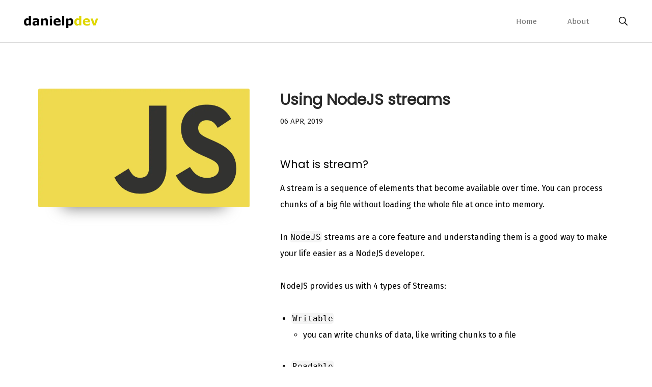

--- FILE ---
content_type: application/javascript
request_url: https://danielpdev.io/4d0bbec196e9abcad1145a2cbfa2469c6fa77235-a745c1733ca520ac2396.js
body_size: -438
content:
(self.webpackChunk_blog_personal_minimal=self.webpackChunk_blog_personal_minimal||[]).push([[73],{2414:function(t,e,n){"use strict";n.r(e),n.d(e,{supportsPassiveEvents:function(){return u}});var r="undefined"!=typeof window?window:{screen:{},navigator:{}},o=(r.matchMedia||function(){return{matches:!1}}).bind(r),i=!1,s={get passive(){return i=!0}},a=function(){};r.addEventListener&&r.addEventListener("p",a,s),r.removeEventListener&&r.removeEventListener("p",a,!1);var u=i,c="ontouchstart"in r,f=c||"TouchEvent"in r&&o("(any-pointer: coarse)").matches,l=(r.navigator.maxTouchPoints,r.navigator.userAgent||""),p=o("(pointer: coarse)").matches&&/iPad|Macintosh/.test(l)&&Math.min(r.screen.width||0,r.screen.height||0)>=768;(o("(pointer: coarse)").matches||!o("(pointer: fine)").matches&&c)&&/Windows.*Firefox/.test(l),o("(any-pointer: fine)").matches||o("(any-hover: hover)").matches},3519:function(t){"use strict";var e=Object.prototype.hasOwnProperty,n="~";function r(){}function o(t,e,n){this.fn=t,this.context=e,this.once=n||!1}function i(t,e,r,i,s){if("function"!=typeof r)throw new TypeError("The listener must be a function");var a=new o(r,i||t,s),u=n?n+e:e;return t._events[u]?t._events[u].fn?t._events[u]=[t._events[u],a]:t._events[u].push(a):(t._events[u]=a,t._eventsCount++),t}function s(t,e){0==--t._eventsCount?t._events=new r:delete t._events[e]}function a(){this._events=new r,this._eventsCount=0}Object.create&&(r.prototype=Object.create(null),(new r).__proto__||(n=!1)),a.prototype.eventNames=function(){var t,r,o=[];if(0===this._eventsCount)return o;for(r in t=this._events)e.call(t,r)&&o.push(n?r.slice(1):r);return Object.getOwnPropertySymbols?o.concat(Object.getOwnPropertySymbols(t)):o},a.prototype.listeners=function(t){var e=n?n+t:t,r=this._events[e];if(!r)return[];if(r.fn)return[r.fn];for(var o=0,i=r.length,s=new Array(i);o<i;o++)s[o]=r[o].fn;return s},a.prototype.listenerCount=function(t){var e=n?n+t:t,r=this._events[e];return r?r.fn?1:r.length:0},a.prototype.emit=function(t,e,r,o,i,s){var a=n?n+t:t;if(!this._events[a])return!1;var u,c,f=this._events[a],l=arguments.length;if(f.fn){switch(f.once&&this.removeListener(t,f.fn,void 0,!0),l){case 1:return f.fn.call(f.context),!0;case 2:return f.fn.call(f.context,e),!0;case 3:return f.fn.call(f.context,e,r),!0;case 4:return f.fn.call(f.context,e,r,o),!0;case 5:return f.fn.call(f.context,e,r,o,i),!0;case 6:return f.fn.call(f.context,e,r,o,i,s),!0}for(c=1,u=new Array(l-1);c<l;c++)u[c-1]=arguments[c];f.fn.apply(f.context,u)}else{var p,h=f.length;for(c=0;c<h;c++)switch(f[c].once&&this.removeListener(t,f[c].fn,void 0,!0),l){case 1:f[c].fn.call(f[c].context);break;case 2:f[c].fn.call(f[c].context,e);break;case 3:f[c].fn.call(f[c].context,e,r);break;case 4:f[c].fn.call(f[c].context,e,r,o);break;default:if(!u)for(p=1,u=new Array(l-1);p<l;p++)u[p-1]=arguments[p];f[c].fn.apply(f[c].context,u)}}return!0},a.prototype.on=function(t,e,n){return i(this,t,e,n,!1)},a.prototype.once=function(t,e,n){return i(this,t,e,n,!0)},a.prototype.removeListener=function(t,e,r,o){var i=n?n+t:t;if(!this._events[i])return this;if(!e)return s(this,i),this;var a=this._events[i];if(a.fn)a.fn!==e||o&&!a.once||r&&a.context!==r||s(this,i);else{for(var u=0,c=[],f=a.length;u<f;u++)(a[u].fn!==e||o&&!a[u].once||r&&a[u].context!==r)&&c.push(a[u]);c.length?this._events[i]=1===c.length?c[0]:c:s(this,i)}return this},a.prototype.removeAllListeners=function(t){var e;return t?(e=n?n+t:t,this._events[e]&&s(this,e)):(this._events=new r,this._eventsCount=0),this},a.prototype.off=a.prototype.removeListener,a.prototype.addListener=a.prototype.on,a.prefixed=n,a.EventEmitter=a,t.exports=a},8850:function(t,e,n){"use strict";var r=function(){function t(t,e){for(var n=0;n<e.length;n++){var r=e[n];r.enumerable=r.enumerable||!1,r.configurable=!0,"value"in r&&(r.writable=!0),Object.defineProperty(t,r.key,r)}}return function(e,n,r){return n&&t(e.prototype,n),r&&t(e,r),e}}(),o=c(n(2784)),i=c(n(3980)),s=c(n(4967)),a=n(2414),u=c(n(308));function c(t){return t&&t.__esModule?t:{default:t}}var f=function(t){function e(t){!function(t,e){if(!(t instanceof e))throw new TypeError("Cannot call a class as a function")}(this,e);var n=function(t,e){if(!t)throw new ReferenceError("this hasn't been initialised - super() hasn't been called");return!e||"object"!=typeof e&&"function"!=typeof e?t:e}(this,(e.__proto__||Object.getPrototypeOf(e)).call(this,t));return n.state={show:!1},n.data={startValue:0,currentTime:0,startTime:null,rafId:null},n.handleClick=n.handleClick.bind(n),n.handleScroll=n.handleScroll.bind(n),n.scrollStep=n.scrollStep.bind(n),n.stopScrolling=n.stopScrolling.bind(n),n}return function(t,e){if("function"!=typeof e&&null!==e)throw new TypeError("Super expression must either be null or a function, not "+typeof e);t.prototype=Object.create(e&&e.prototype,{constructor:{value:t,enumerable:!1,writable:!0,configurable:!0}}),e&&(Object.setPrototypeOf?Object.setPrototypeOf(t,e):t.__proto__=e)}(e,t),r(e,[{key:"shouldComponentUpdate",value:function(t,e){return e.show!==this.state.show}},{key:"componentDidMount",value:function(){this.handleScroll(),window.addEventListener("scroll",this.handleScroll),window.addEventListener("wheel",this.stopScrolling,!!a.supportsPassiveEvents&&{passive:!0}),window.addEventListener("touchstart",this.stopScrolling,!!a.supportsPassiveEvents&&{passive:!0})}},{key:"componentWillUnmount",value:function(){window.removeEventListener("scroll",this.handleScroll),window.removeEventListener("wheel",this.stopScrolling,!1),window.removeEventListener("touchstart",this.stopScrolling,!1)}},{key:"notifyOnShow",value:function(){this.props.onShow&&"function"==typeof this.props.onShow&&this.props.onShow()}},{key:"notifyOnHide",value:function(){this.props.onHide&&"function"==typeof this.props.onHide&&this.props.onHide()}},{key:"handleScroll",value:function(){window.pageYOffset>this.props.showUnder?this.state.show||(this.setState({show:!0}),this.notifyOnShow()):this.state.show&&(this.setState({show:!1}),this.notifyOnHide())}},{key:"handleClick",value:function(){this.stopScrolling(),this.data.startValue=window.pageYOffset,this.data.currentTime=0,this.data.startTime=null,this.data.rafId=window.requestAnimationFrame(this.scrollStep)}},{key:"scrollStep",value:function(t){this.data.startTime||(this.data.startTime=t),this.data.currentTime=t-this.data.startTime;var e=s.default[this.props.easing](this.data.currentTime,this.data.startValue,this.props.topPosition,this.props.duration);window.pageYOffset<=this.props.topPosition?this.stopScrolling():(window.scrollTo(window.pageYOffset,e),this.data.rafId=window.requestAnimationFrame(this.scrollStep))}},{key:"stopScrolling",value:function(){window.cancelAnimationFrame(this.data.rafId)}},{key:"render",value:function(){var t=this.props.style,n=o.default.createElement("div",{style:t,onClick:this.handleClick},this.props.children),r=(0,u.default)({},e.defaultProps.style);return(r=(0,u.default)(r,t)).opacity=this.state.show?1:0,r.visibility=this.state.show?"visible":"hidden",r.transitionProperty="opacity, visibility",o.default.cloneElement(n,{style:r})}}]),e}(o.default.Component);e.Z=f,f.defaultProps={duration:250,easing:"easeOutCubic",style:{position:"fixed",bottom:50,right:30,cursor:"pointer",transitionDuration:"0.2s",transitionTimingFunction:"linear",transitionDelay:"0s"},topPosition:0},f.propTypes={topPosition:i.default.number,showUnder:i.default.number.isRequired,easing:i.default.oneOf(["linear","easeInQuad","easeOutQuad","easeInOutQuad","easeInCubic","easeOutCubic","easeInOutCubic","easeInQuart","easeOutQuart","easeInOutQuart","easeInQuint","easeOutQuint","easeInOutQuint","easeInSine","easeOutSine","easeInOutSine","easeInExpo","easeOutExpo","easeInOutExpo","easeInCirc","easeOutCirc","easeInOutCirc","easeInElastic","easeOutElastic","easeInOutElastic","easeInBack","easeOutBack","easeInOutBack","easeInBounce","easeOutBounce","easeInOutBounce"]),duration:i.default.number,style:i.default.object,onShow:i.default.func,onHide:i.default.func}},4967:function(t){"use strict";var e={linear:function(t,e,n,r){return(n-e)*t/r+e},easeInQuad:function(t,e,n,r){return(n-e)*(t/=r)*t+e},easeOutQuad:function(t,e,n,r){return-(n-e)*(t/=r)*(t-2)+e},easeInOutQuad:function(t,e,n,r){var o=n-e;return(t/=r/2)<1?o/2*t*t+e:-o/2*(--t*(t-2)-1)+e},easeInCubic:function(t,e,n,r){return(n-e)*(t/=r)*t*t+e},easeOutCubic:function(t,e,n,r){return(n-e)*((t=t/r-1)*t*t+1)+e},easeInOutCubic:function(t,e,n,r){var o=n-e;return(t/=r/2)<1?o/2*t*t*t+e:o/2*((t-=2)*t*t+2)+e},easeInQuart:function(t,e,n,r){return(n-e)*(t/=r)*t*t*t+e},easeOutQuart:function(t,e,n,r){return-(n-e)*((t=t/r-1)*t*t*t-1)+e},easeInOutQuart:function(t,e,n,r){var o=n-e;return(t/=r/2)<1?o/2*t*t*t*t+e:-o/2*((t-=2)*t*t*t-2)+e},easeInQuint:function(t,e,n,r){return(n-e)*(t/=r)*t*t*t*t+e},easeOutQuint:function(t,e,n,r){return(n-e)*((t=t/r-1)*t*t*t*t+1)+e},easeInOutQuint:function(t,e,n,r){var o=n-e;return(t/=r/2)<1?o/2*t*t*t*t*t+e:o/2*((t-=2)*t*t*t*t+2)+e},easeInSine:function(t,e,n,r){var o=n-e;return-o*Math.cos(t/r*(Math.PI/2))+o+e},easeOutSine:function(t,e,n,r){return(n-e)*Math.sin(t/r*(Math.PI/2))+e},easeInOutSine:function(t,e,n,r){return-(n-e)/2*(Math.cos(Math.PI*t/r)-1)+e},easeInExpo:function(t,e,n,r){return 0==t?e:(n-e)*Math.pow(2,10*(t/r-1))+e},easeOutExpo:function(t,e,n,r){var o=n-e;return t==r?e+o:o*(1-Math.pow(2,-10*t/r))+e},easeInOutExpo:function(t,e,n,r){var o=n-e;return 0===t?e:t===r?e+o:(t/=r/2)<1?o/2*Math.pow(2,10*(t-1))+e:o/2*(2-Math.pow(2,-10*--t))+e},easeInCirc:function(t,e,n,r){return-(n-e)*(Math.sqrt(1-(t/=r)*t)-1)+e},easeOutCirc:function(t,e,n,r){return(n-e)*Math.sqrt(1-(t=t/r-1)*t)+e},easeInOutCirc:function(t,e,n,r){var o=n-e;return(t/=r/2)<1?-o/2*(Math.sqrt(1-t*t)-1)+e:o/2*(Math.sqrt(1-(t-=2)*t)+1)+e},easeInElastic:function(t,e,n,r){var o,i,s,a=n-e;return s=1.70158,0===t?e:1==(t/=r)?e+a:((i=0)||(i=.3*r),(o=a)<Math.abs(a)?(o=a,s=i/4):s=i/(2*Math.PI)*Math.asin(a/o),-o*Math.pow(2,10*(t-=1))*Math.sin((t*r-s)*(2*Math.PI)/i)+e)},easeOutElastic:function(t,e,n,r){var o,i,s,a=n-e;return s=1.70158,0===t?e:1==(t/=r)?e+a:((i=0)||(i=.3*r),(o=a)<Math.abs(a)?(o=a,s=i/4):s=i/(2*Math.PI)*Math.asin(a/o),o*Math.pow(2,-10*t)*Math.sin((t*r-s)*(2*Math.PI)/i)+a+e)},easeInOutElastic:function(t,e,n,r){var o,i,s,a=n-e;return s=1.70158,0===t?e:2==(t/=r/2)?e+a:((i=0)||(i=r*(.3*1.5)),(o=a)<Math.abs(a)?(o=a,s=i/4):s=i/(2*Math.PI)*Math.asin(a/o),t<1?o*Math.pow(2,10*(t-=1))*Math.sin((t*r-s)*(2*Math.PI)/i)*-.5+e:o*Math.pow(2,-10*(t-=1))*Math.sin((t*r-s)*(2*Math.PI)/i)*.5+a+e)},easeInBack:function(t,e,n,r,o){return void 0===o&&(o=1.70158),(n-e)*(t/=r)*t*((o+1)*t-o)+e},easeOutBack:function(t,e,n,r,o){return void 0===o&&(o=1.70158),(n-e)*((t=t/r-1)*t*((o+1)*t+o)+1)+e},easeInOutBack:function(t,e,n,r,o){var i=n-e;return void 0===o&&(o=1.70158),(t/=r/2)<1?i/2*(t*t*((1+(o*=1.525))*t-o))+e:i/2*((t-=2)*t*((1+(o*=1.525))*t+o)+2)+e},easeInBounce:function(t,n,r,o){var i=r-n;return i-e.easeOutBounce(o-t,0,i,o)+n},easeOutBounce:function(t,e,n,r){var o=n-e;return(t/=r)<1/2.75?o*(7.5625*t*t)+e:t<2/2.75?o*(7.5625*(t-=1.5/2.75)*t+.75)+e:t<2.5/2.75?o*(7.5625*(t-=2.25/2.75)*t+.9375)+e:o*(7.5625*(t-=2.625/2.75)*t+.984375)+e},easeInOutBounce:function(t,n,r,o){var i=r-n;return t<o/2?.5*e.easeInBounce(2*t,0,i,o)+n:.5*e.easeOutBounce(2*t-o,0,i,o)+.5*i+n}};t.exports=e},8505:function(t,e,n){var r=n(6733),o=String,i=TypeError;t.exports=function(t){if("object"==typeof t||r(t))return t;throw i("Can't set "+o(t)+" as a prototype")}},9736:function(t,e,n){var r=n(95),o=n(7263),i=n(1787).f,s=r("unscopables"),a=Array.prototype;null==a[s]&&i(a,s,{configurable:!0,value:o(null)}),t.exports=function(t){a[s][t]=!0}},9996:function(t,e,n){var r=n(7636),o=n(5968),i=n(9337),s=n(2991),a=n(9646),u=n(7501),c=o([].push),f=function(t){var e=1==t,n=2==t,o=3==t,f=4==t,l=6==t,p=7==t,h=5==t||l;return function(v,d,y,b){for(var m,g,x=s(v),w=i(x),O=r(d,y),_=a(w),S=0,j=b||u,T=e?j(v,_):n||p?j(v,0):void 0;_>S;S++)if((h||S in w)&&(g=O(m=w[S],S,x),t))if(e)T[S]=g;else if(g)switch(t){case 3:return!0;case 5:return m;case 6:return S;case 2:c(T,m)}else switch(t){case 4:return!1;case 7:c(T,m)}return l?-1:o||f?f:T}};t.exports={forEach:f(0),map:f(1),filter:f(2),some:f(3),every:f(4),find:f(5),findIndex:f(6),filterReject:f(7)}},9794:function(t,e,n){var r=n(3231),o=n(9646),i=n(2324),s=Array,a=Math.max;t.exports=function(t,e,n){for(var u=o(t),c=r(e,u),f=r(void 0===n?u:n,u),l=s(a(f-c,0)),p=0;c<f;c++,p++)i(l,p,t[c]);return l.length=p,l}},1909:function(t,e,n){var r=n(5968);t.exports=r([].slice)},8760:function(t,e,n){var r=n(3718),o=n(2359),i=n(5052),s=n(95)("species"),a=Array;t.exports=function(t){var e;return r(t)&&(e=t.constructor,(o(e)&&(e===a||r(e.prototype))||i(e)&&null===(e=e[s]))&&(e=void 0)),void 0===e?a:e}},7501:function(t,e,n){var r=n(8760);t.exports=function(t,e){return new(r(t))(0===e?0:e)}},7528:function(t,e,n){var r=n(4229);t.exports=!r((function(){function t(){}return t.prototype.constructor=null,Object.getPrototypeOf(new t)!==t.prototype}))},3684:function(t){t.exports=function(t,e){return{value:t,done:e}}},2324:function(t,e,n){"use strict";var r=n(9310),o=n(1787),i=n(5358);t.exports=function(t,e,n){var s=r(e);s in t?o.f(t,s,i(0,n)):t[s]=n}},6616:function(t,e,n){var r=n(6039),o=n(1787);t.exports=function(t,e,n){return n.get&&r(n.get,e,{getter:!0}),n.set&&r(n.set,e,{setter:!0}),o.f(t,e,n)}},5694:function(t){t.exports={CSSRuleList:0,CSSStyleDeclaration:0,CSSValueList:0,ClientRectList:0,DOMRectList:0,DOMStringList:0,DOMTokenList:1,DataTransferItemList:0,FileList:0,HTMLAllCollection:0,HTMLCollection:0,HTMLFormElement:0,HTMLSelectElement:0,MediaList:0,MimeTypeArray:0,NamedNodeMap:0,NodeList:1,PaintRequestList:0,Plugin:0,PluginArray:0,SVGLengthList:0,SVGNumberList:0,SVGPathSegList:0,SVGPointList:0,SVGStringList:0,SVGTransformList:0,SourceBufferList:0,StyleSheetList:0,TextTrackCueList:0,TextTrackList:0,TouchList:0}},8865:function(t,e,n){var r=n(2635)("span").classList,o=r&&r.constructor&&r.constructor.prototype;t.exports=o===Object.prototype?void 0:o},3171:function(t,e,n){var r=n(7188),o=Function.prototype,i=o.apply,s=o.call;t.exports="object"==typeof Reflect&&Reflect.apply||(r?s.bind(i):function(){return s.apply(i,arguments)})},7636:function(t,e,n){var r=n(4745),o=n(7111),i=n(7188),s=r(r.bind);t.exports=function(t,e){return o(t),void 0===e?t:i?s(t,e):function(){return t.apply(e,arguments)}}},4128:function(t,e,n){"use strict";var r=n(5968),o=n(7111),i=n(5052),s=n(8270),a=n(1909),u=n(7188),c=Function,f=r([].concat),l=r([].join),p={},h=function(t,e,n){if(!s(p,e)){for(var r=[],o=0;o<e;o++)r[o]="a["+o+"]";p[e]=c("C,a","return new C("+l(r,",")+")")}return p[e](t,n)};t.exports=u?c.bind:function(t){var e=o(this),n=e.prototype,r=a(arguments,1),s=function(){var n=f(r,a(arguments));return this instanceof s?h(e,n.length,n):e.apply(t,n)};return i(n)&&(s.prototype=n),s}},3411:function(t,e,n){var r=n(5968),o=n(7111);t.exports=function(t,e,n){try{return r(o(Object.getOwnPropertyDescriptor(t,e)[n]))}catch(i){}}},4745:function(t,e,n){var r=n(7079),o=n(5968);t.exports=function(t){if("Function"===r(t))return o(t)}},1163:function(t,e,n){var r=n(5968),o=n(3718),i=n(6733),s=n(7079),a=n(3326),u=r([].push);t.exports=function(t){if(i(t))return t;if(o(t)){for(var e=t.length,n=[],r=0;r<e;r++){var c=t[r];"string"==typeof c?u(n,c):"number"!=typeof c&&"Number"!=s(c)&&"String"!=s(c)||u(n,a(c))}var f=n.length,l=!0;return function(t,e){if(l)return l=!1,e;if(o(this))return e;for(var r=0;r<f;r++)if(n[r]===t)return e}}}},8385:function(t,e,n){var r=n(1333);t.exports=r("document","documentElement")},3718:function(t,e,n){var r=n(7079);t.exports=Array.isArray||function(t){return"Array"==r(t)}},2247:function(t,e,n){"use strict";var r=n(693).IteratorPrototype,o=n(7263),i=n(5358),s=n(4555),a=n(5495),u=function(){return this};t.exports=function(t,e,n,c){var f=e+" Iterator";return t.prototype=o(r,{next:i(+!c,n)}),s(t,f,!1,!0),a[f]=u,t}},2707:function(t,e,n){"use strict";var r=n(3103),o=n(266),i=n(4231),s=n(1805),a=n(6733),u=n(2247),c=n(7567),f=n(6540),l=n(4555),p=n(5762),h=n(4768),v=n(95),d=n(5495),y=n(693),b=s.PROPER,m=s.CONFIGURABLE,g=y.IteratorPrototype,x=y.BUGGY_SAFARI_ITERATORS,w=v("iterator"),O="keys",_="values",S="entries",j=function(){return this};t.exports=function(t,e,n,s,v,y,T){u(n,e,s);var I,E,k,A=function(t){if(t===v&&L)return L;if(!x&&t in B)return B[t];switch(t){case O:case _:case S:return function(){return new n(this,t)}}return function(){return new n(this)}},P=e+" Iterator",C=!1,B=t.prototype,M=B[w]||B["@@iterator"]||v&&B[v],L=!x&&M||A(v),F="Array"==e&&B.entries||M;if(F&&(I=c(F.call(new t)))!==Object.prototype&&I.next&&(i||c(I)===g||(f?f(I,g):a(I[w])||h(I,w,j)),l(I,P,!0,!0),i&&(d[P]=j)),b&&v==_&&M&&M.name!==_&&(!i&&m?p(B,"name",_):(C=!0,L=function(){return o(M,this)})),v)if(E={values:A(_),keys:y?L:A(O),entries:A(S)},T)for(k in E)(x||C||!(k in B))&&h(B,k,E[k]);else r({target:e,proto:!0,forced:x||C},E);return i&&!T||B[w]===L||h(B,w,L,{name:v}),d[e]=L,E}},693:function(t,e,n){"use strict";var r,o,i,s=n(4229),a=n(6733),u=n(5052),c=n(7263),f=n(7567),l=n(4768),p=n(95),h=n(4231),v=p("iterator"),d=!1;[].keys&&("next"in(i=[].keys())?(o=f(f(i)))!==Object.prototype&&(r=o):d=!0),!u(r)||s((function(){var t={};return r[v].call(t)!==t}))?r={}:h&&(r=c(r)),a(r[v])||l(r,v,(function(){return this})),t.exports={IteratorPrototype:r,BUGGY_SAFARI_ITERATORS:d}},5495:function(t){t.exports={}},7263:function(t,e,n){var r,o=n(1176),i=n(219),s=n(3837),a=n(5977),u=n(8385),c=n(2635),f=n(4399),l=f("IE_PROTO"),p=function(){},h=function(t){return"<script>"+t+"</"+"script>"},v=function(t){t.write(h("")),t.close();var e=t.parentWindow.Object;return t=null,e},d=function(){try{r=new ActiveXObject("htmlfile")}catch(o){}var t,e;d="undefined"!=typeof document?document.domain&&r?v(r):((e=c("iframe")).style.display="none",u.appendChild(e),e.src=String("javascript:"),(t=e.contentWindow.document).open(),t.write(h("document.F=Object")),t.close(),t.F):v(r);for(var n=s.length;n--;)delete d.prototype[s[n]];return d()};a[l]=!0,t.exports=Object.create||function(t,e){var n;return null!==t?(p.prototype=o(t),n=new p,p.prototype=null,n[l]=t):n=d(),void 0===e?n:i.f(n,e)}},219:function(t,e,n){var r=n(7400),o=n(7137),i=n(1787),s=n(1176),a=n(905),u=n(5632);e.f=r&&!o?Object.defineProperties:function(t,e){s(t);for(var n,r=a(e),o=u(e),c=o.length,f=0;c>f;)i.f(t,n=o[f++],r[n]);return t}},166:function(t,e,n){var r=n(7079),o=n(905),i=n(8151).f,s=n(9794),a="object"==typeof window&&window&&Object.getOwnPropertyNames?Object.getOwnPropertyNames(window):[];t.exports.f=function(t){return a&&"Window"==r(t)?function(t){try{return i(t)}catch(e){return s(a)}}(t):i(o(t))}},7567:function(t,e,n){var r=n(8270),o=n(6733),i=n(2991),s=n(4399),a=n(7528),u=s("IE_PROTO"),c=Object,f=c.prototype;t.exports=a?c.getPrototypeOf:function(t){var e=i(t);if(r(e,u))return e[u];var n=e.constructor;return o(n)&&e instanceof n?n.prototype:e instanceof c?f:null}},5632:function(t,e,n){var r=n(140),o=n(3837);t.exports=Object.keys||function(t){return r(t,o)}},6540:function(t,e,n){var r=n(3411),o=n(1176),i=n(8505);t.exports=Object.setPrototypeOf||("__proto__"in{}?function(){var t,e=!1,n={};try{(t=r(Object.prototype,"__proto__","set"))(n,[]),e=n instanceof Array}catch(s){}return function(n,r){return o(n),i(r),e?t(n,r):n.__proto__=r,n}}():void 0)},4059:function(t,e,n){"use strict";var r=n(1601),o=n(1589);t.exports=r?{}.toString:function(){return"[object "+o(this)+"]"}},9276:function(t,e,n){var r=n(9859);t.exports=r},4555:function(t,e,n){var r=n(1787).f,o=n(8270),i=n(95)("toStringTag");t.exports=function(t,e,n){t&&!n&&(t=t.prototype),t&&!o(t,i)&&r(t,i,{configurable:!0,value:e})}},966:function(t,e,n){var r=n(5968),o=n(3329),i=n(3326),s=n(8885),a=r("".charAt),u=r("".charCodeAt),c=r("".slice),f=function(t){return function(e,n){var r,f,l=i(s(e)),p=o(n),h=l.length;return p<0||p>=h?t?"":void 0:(r=u(l,p))<55296||r>56319||p+1===h||(f=u(l,p+1))<56320||f>57343?t?a(l,p):r:t?c(l,p,p+2):f-56320+(r-55296<<10)+65536}};t.exports={codeAt:f(!1),charAt:f(!0)}},9032:function(t,e,n){var r=n(266),o=n(1333),i=n(95),s=n(4768);t.exports=function(){var t=o("Symbol"),e=t&&t.prototype,n=e&&e.valueOf,a=i("toPrimitive");e&&!e[a]&&s(e,a,(function(t){return r(n,this)}),{arity:1})}},5957:function(t,e,n){var r=n(4860);t.exports=r&&!!Symbol.for&&!!Symbol.keyFor},3524:function(t,e,n){var r=n(9276),o=n(8270),i=n(5391),s=n(1787).f;t.exports=function(t){var e=r.Symbol||(r.Symbol={});o(e,t)||s(e,t,{value:i.f(t)})}},5391:function(t,e,n){var r=n(95);e.f=r},5735:function(t,e,n){"use strict";var r=n(905),o=n(9736),i=n(5495),s=n(6407),a=n(1787).f,u=n(2707),c=n(3684),f=n(4231),l=n(7400),p="Array Iterator",h=s.set,v=s.getterFor(p);t.exports=u(Array,"Array",(function(t,e){h(this,{type:p,target:r(t),index:0,kind:e})}),(function(){var t=v(this),e=t.target,n=t.kind,r=t.index++;return!e||r>=e.length?(t.target=void 0,c(void 0,!0)):c("keys"==n?r:"values"==n?e[r]:[r,e[r]],!1)}),"values");var d=i.Arguments=i.Array;if(o("keys"),o("values"),o("entries"),!f&&l&&"values"!==d.name)try{a(d,"name",{value:"values"})}catch(y){}},6710:function(t,e,n){var r=n(3103),o=n(1333),i=n(3171),s=n(266),a=n(5968),u=n(4229),c=n(6733),f=n(9395),l=n(1909),p=n(1163),h=n(4860),v=String,d=o("JSON","stringify"),y=a(/./.exec),b=a("".charAt),m=a("".charCodeAt),g=a("".replace),x=a(1..toString),w=/[\uD800-\uDFFF]/g,O=/^[\uD800-\uDBFF]$/,_=/^[\uDC00-\uDFFF]$/,S=!h||u((function(){var t=o("Symbol")();return"[null]"!=d([t])||"{}"!=d({a:t})||"{}"!=d(Object(t))})),j=u((function(){return'"\\udf06\\ud834"'!==d("\udf06\ud834")||'"\\udead"'!==d("\udead")})),T=function(t,e){var n=l(arguments),r=p(e);if(c(r)||void 0!==t&&!f(t))return n[1]=function(t,e){if(c(r)&&(e=s(r,this,v(t),e)),!f(e))return e},i(d,null,n)},I=function(t,e,n){var r=b(n,e-1),o=b(n,e+1);return y(O,t)&&!y(_,o)||y(_,t)&&!y(O,r)?"\\u"+x(m(t,0),16):t};d&&r({target:"JSON",stat:!0,arity:3,forced:S||j},{stringify:function(t,e,n){var r=l(arguments),o=i(S?T:d,null,r);return j&&"string"==typeof o?g(o,w,I):o}})},2067:function(t,e,n){var r=n(3103),o=n(4860),i=n(4229),s=n(894),a=n(2991);r({target:"Object",stat:!0,forced:!o||i((function(){s.f(1)}))},{getOwnPropertySymbols:function(t){var e=s.f;return e?e(a(t)):[]}})},6928:function(t,e,n){var r=n(3103),o=n(4229),i=n(2991),s=n(7567),a=n(7528);r({target:"Object",stat:!0,forced:o((function(){s(1)})),sham:!a},{getPrototypeOf:function(t){return s(i(t))}})},2506:function(t,e,n){n(3103)({target:"Object",stat:!0},{setPrototypeOf:n(6540)})},8188:function(t,e,n){var r=n(1601),o=n(4768),i=n(4059);r||o(Object.prototype,"toString",i,{unsafe:!0})},1229:function(t,e,n){var r=n(3103),o=n(1333),i=n(3171),s=n(4128),a=n(7988),u=n(1176),c=n(5052),f=n(7263),l=n(4229),p=o("Reflect","construct"),h=Object.prototype,v=[].push,d=l((function(){function t(){}return!(p((function(){}),[],t)instanceof t)})),y=!l((function(){p((function(){}))})),b=d||y;r({target:"Reflect",stat:!0,forced:b,sham:b},{construct:function(t,e){a(t),u(e);var n=arguments.length<3?t:a(arguments[2]);if(y&&!d)return p(t,e,n);if(t==n){switch(e.length){case 0:return new t;case 1:return new t(e[0]);case 2:return new t(e[0],e[1]);case 3:return new t(e[0],e[1],e[2]);case 4:return new t(e[0],e[1],e[2],e[3])}var r=[null];return i(v,r,e),new(i(s,t,r))}var o=n.prototype,l=f(c(o)?o:h),b=i(t,l,e);return c(b)?b:l}})},8673:function(t,e,n){"use strict";var r=n(966).charAt,o=n(3326),i=n(6407),s=n(2707),a=n(3684),u="String Iterator",c=i.set,f=i.getterFor(u);s(String,"String",(function(t){c(this,{type:u,string:o(t),index:0})}),(function(){var t,e=f(this),n=e.string,o=e.index;return o>=n.length?a(void 0,!0):(t=r(n,o),e.index+=t.length,a(t,!1))}))},9956:function(t,e,n){"use strict";var r=n(3103),o=n(9859),i=n(266),s=n(5968),a=n(4231),u=n(7400),c=n(4860),f=n(4229),l=n(8270),p=n(1321),h=n(1176),v=n(905),d=n(9310),y=n(3326),b=n(5358),m=n(7263),g=n(5632),x=n(8151),w=n(166),O=n(894),_=n(7933),S=n(1787),j=n(219),T=n(9195),I=n(4768),E=n(6616),k=n(3036),A=n(4399),P=n(5977),C=n(1441),B=n(95),M=n(5391),L=n(3524),F=n(9032),z=n(4555),R=n(6407),D=n(9996).forEach,N=A("hidden"),U="Symbol",H=R.set,Q=R.getterFor(U),W=Object.prototype,Y=o.Symbol,G=Y&&Y.prototype,V=o.TypeError,$=o.QObject,q=_.f,X=S.f,Z=w.f,J=T.f,K=s([].push),tt=k("symbols"),et=k("op-symbols"),nt=k("wks"),rt=!$||!$.prototype||!$.prototype.findChild,ot=u&&f((function(){return 7!=m(X({},"a",{get:function(){return X(this,"a",{value:7}).a}})).a}))?function(t,e,n){var r=q(W,e);r&&delete W[e],X(t,e,n),r&&t!==W&&X(W,e,r)}:X,it=function(t,e){var n=tt[t]=m(G);return H(n,{type:U,tag:t,description:e}),u||(n.description=e),n},st=function(t,e,n){t===W&&st(et,e,n),h(t);var r=d(e);return h(n),l(tt,r)?(n.enumerable?(l(t,N)&&t[N][r]&&(t[N][r]=!1),n=m(n,{enumerable:b(0,!1)})):(l(t,N)||X(t,N,b(1,{})),t[N][r]=!0),ot(t,r,n)):X(t,r,n)},at=function(t,e){h(t);var n=v(e),r=g(n).concat(lt(n));return D(r,(function(e){u&&!i(ut,n,e)||st(t,e,n[e])})),t},ut=function(t){var e=d(t),n=i(J,this,e);return!(this===W&&l(tt,e)&&!l(et,e))&&(!(n||!l(this,e)||!l(tt,e)||l(this,N)&&this[N][e])||n)},ct=function(t,e){var n=v(t),r=d(e);if(n!==W||!l(tt,r)||l(et,r)){var o=q(n,r);return!o||!l(tt,r)||l(n,N)&&n[N][r]||(o.enumerable=!0),o}},ft=function(t){var e=Z(v(t)),n=[];return D(e,(function(t){l(tt,t)||l(P,t)||K(n,t)})),n},lt=function(t){var e=t===W,n=Z(e?et:v(t)),r=[];return D(n,(function(t){!l(tt,t)||e&&!l(W,t)||K(r,tt[t])})),r};c||(Y=function(){if(p(G,this))throw V("Symbol is not a constructor");var t=arguments.length&&void 0!==arguments[0]?y(arguments[0]):void 0,e=C(t),n=function(t){this===W&&i(n,et,t),l(this,N)&&l(this[N],e)&&(this[N][e]=!1),ot(this,e,b(1,t))};return u&&rt&&ot(W,e,{configurable:!0,set:n}),it(e,t)},I(G=Y.prototype,"toString",(function(){return Q(this).tag})),I(Y,"withoutSetter",(function(t){return it(C(t),t)})),T.f=ut,S.f=st,j.f=at,_.f=ct,x.f=w.f=ft,O.f=lt,M.f=function(t){return it(B(t),t)},u&&(E(G,"description",{configurable:!0,get:function(){return Q(this).description}}),a||I(W,"propertyIsEnumerable",ut,{unsafe:!0}))),r({global:!0,constructor:!0,wrap:!0,forced:!c,sham:!c},{Symbol:Y}),D(g(nt),(function(t){L(t)})),r({target:U,stat:!0,forced:!c},{useSetter:function(){rt=!0},useSimple:function(){rt=!1}}),r({target:"Object",stat:!0,forced:!c,sham:!u},{create:function(t,e){return void 0===e?m(t):at(m(t),e)},defineProperty:st,defineProperties:at,getOwnPropertyDescriptor:ct}),r({target:"Object",stat:!0,forced:!c},{getOwnPropertyNames:ft}),F(),z(Y,U),P[N]=!0},634:function(t,e,n){"use strict";var r=n(3103),o=n(7400),i=n(9859),s=n(5968),a=n(8270),u=n(6733),c=n(1321),f=n(3326),l=n(6616),p=n(7081),h=i.Symbol,v=h&&h.prototype;if(o&&u(h)&&(!("description"in v)||void 0!==h().description)){var d={},y=function(){var t=arguments.length<1||void 0===arguments[0]?void 0:f(arguments[0]),e=c(v,this)?new h(t):void 0===t?h():h(t);return""===t&&(d[e]=!0),e};p(y,h),y.prototype=v,v.constructor=y;var b="Symbol(test)"==String(h("test")),m=s(v.valueOf),g=s(v.toString),x=/^Symbol\((.*)\)[^)]+$/,w=s("".replace),O=s("".slice);l(v,"description",{configurable:!0,get:function(){var t=m(this);if(a(d,t))return"";var e=g(t),n=b?O(e,7,-1):w(e,x,"$1");return""===n?void 0:n}}),r({global:!0,constructor:!0,forced:!0},{Symbol:y})}},3352:function(t,e,n){var r=n(3103),o=n(1333),i=n(8270),s=n(3326),a=n(3036),u=n(5957),c=a("string-to-symbol-registry"),f=a("symbol-to-string-registry");r({target:"Symbol",stat:!0,forced:!u},{for:function(t){var e=s(t);if(i(c,e))return c[e];var n=o("Symbol")(e);return c[e]=n,f[n]=e,n}})},796:function(t,e,n){n(3524)("iterator")},4115:function(t,e,n){n(9956),n(3352),n(9717),n(6710),n(2067)},9717:function(t,e,n){var r=n(3103),o=n(8270),i=n(9395),s=n(9821),a=n(3036),u=n(5957),c=a("symbol-to-string-registry");r({target:"Symbol",stat:!0,forced:!u},{keyFor:function(t){if(!i(t))throw TypeError(s(t)+" is not a symbol");if(o(c,t))return c[t]}})},6886:function(t,e,n){var r=n(9859),o=n(5694),i=n(8865),s=n(5735),a=n(5762),u=n(95),c=u("iterator"),f=u("toStringTag"),l=s.values,p=function(t,e){if(t){if(t[c]!==l)try{a(t,c,l)}catch(r){t[c]=l}if(t[f]||a(t,f,e),o[e])for(var n in s)if(t[n]!==s[n])try{a(t,n,s[n])}catch(r){t[n]=s[n]}}};for(var h in o)p(r[h]&&r[h].prototype,h);p(i,"DOMTokenList")},3310:function(t,e,n){"use strict";n.d(e,{Z:function(){return Bt}});var r=n(2784),o=(n(2506),n(6928),n(1229),n(4115),n(634),n(8188),n(796),n(5735),n(8673),n(6886),n(19)),i=n.n(o),s=n(3519),a=n.n(s),u=!1;if("undefined"!=typeof window)try{var c=Object.defineProperty({},"passive",{get:function(){u=!0}});window.addEventListener("test",null,c),window.removeEventListener("test",null,c)}catch(Mt){}var f=u,l={connections:{},EE:new(a()),enableResizeInfo:!1,enableScrollInfo:!1,listeners:{},removers:[],supportPassiveEvent:f},p=l.supportPassiveEvent,h={capture:!1,passive:!1};var v=function(t,e,n,r){var o="addEventListener",s="removeEventListener",a=e,u=!!p&&i()({},h,r);return!t.addEventListener&&t.attachEvent&&(o="attachEvent",s="detachEvent",a="on"+e),t[o](a,n,u),{remove:function(){t[s](e,n)}}},d=!1;if("undefined"!=typeof navigator){var y=navigator.userAgent.match(/MSIE (\d+\.\d+)/);y&&(d=parseFloat(y[1],10)<9)}var b=d,m=n(4004),g=n.n(m),x=n(2436),w=n.n(x),O=n(4291),_=n.n(O),S=function(){function t(t,e){for(var n=0;n<e.length;n++){var r=e[n];r.enumerable=r.enumerable||!1,r.configurable=!0,"value"in r&&(r.writable=!0),Object.defineProperty(t,r.key,r)}}return function(e,n,r){return n&&t(e.prototype,n),r&&t(e,r),e}}();function j(t,e){if(!(t instanceof e))throw new TypeError("Cannot call a class as a function")}var T={width:0,height:0},I={delta:0,top:0},E={axisIntention:"",startX:0,startY:0,deltaX:0,deltaY:0},k=function(t){var e={x:0,y:0},n=document.body,r=document.documentElement;return t.pageX||t.pageY?(e.x=t.pageX,e.y=t.pageY):(e.x=t.clientX+n.scrollLeft+r.scrollLeft,e.y=t.clientY+n.scrollTop+r.scrollTop),e},A=function(){function t(){var e=arguments.length>0&&void 0!==arguments[0]?arguments[0]:{};j(this,t);var n=(e.mainType||"").toLowerCase(),r=(e.subType||"").toLowerCase();this.mainType=n,this.subType=r,this.type=n+r.charAt(0).toUpperCase()+r.slice(1)||"",this.scroll=I,this.resize=T,this.touch=E}return S(t,[{key:"update",value:function(t){var e=this.mainType,n=this.subType,r=document.documentElement;if(l.enableScrollInfo&&("scroll"===e||"touchmove"===e)){var o=r.scrollTop+document.body.scrollTop;o!==this.scroll.top&&(this.scroll.delta=o-this.scroll.top,this.scroll.top=o)}if(l.enableResizeInfo&&"resize"===e&&(this.resize.width=window.innerWidth||r.clientWidth,this.resize.height=window.innerHeight||r.clientHeight),l.enableTouchInfo&&t.touches&&("touchstart"===e||"touchmove"===e||"touchend"===e)){var i=void 0,s=void 0,a=void 0;"touchstart"===e||"start"===n?(i=k(t.touches[0]),this.touch.axisIntention="",this.touch.startX=i.x,this.touch.startY=i.y,this.touch.deltaX=0,this.touch.deltaY=0):"touchmove"===e&&(i=k(t.touches[0]),this.touch.deltaX=i.x-this.touch.startX,this.touch.deltaY=i.y-this.touch.startY,""===this.touch.axisIntention&&(s=Math.abs(this.touch.deltaX),a=Math.abs(this.touch.deltaY),s>5&&s>=a?this.touch.axisIntention="x":a>5&&a>s&&(this.touch.axisIntention="y")))}}}]),t}(),P=A,C=n(1549),B=n.n(C),M=Date.now||function(){return(new Date).getTime()};var L=function(t){var e=arguments.length>1&&void 0!==arguments[1]?arguments[1]:15,n=void 0,r=void 0,o=0,i=0,s=function s(){var a=M();e-(a-o)<=0?(o=a,i=0,t.apply(n,r)):i=B()(s)};return function(){n=this,r=arguments,i||(i=B()(s))}},F=l.connections,z=l.EE,R=l.listeners,D=l.removers,N=void 0,U=void 0,H=void 0,Q=0;function W(t){return t.id||"target-id-"+Q++}function Y(t,e,n,r){return z.on(t,e||_(),n),F[r=r||t]=(F[r]||0)+1,{_type:t,_cb:e,_ctx:n,unsubscribe:function(){if(this._type){z.removeListener(t,e,n),F[r]--,0===F[r]&&(R[r].remove(),R[r]=void 0),this._type=void 0,this._cb=void 0,this._ctx=void 0;for(var o=D.length-1;o>=0;o--){if(D[o]===this){D.splice(o,1);break}}}}}}function G(t,e,n){return function(r,o,i,s){var a=i.context,u=i.target,c=u&&W(u),f=c?":"+c:"",l=e+"Start:"+r+f,p=e+"End:"+r+f,h=e+":"+r+f,d=Y(n+":"+r+f,o,a,h);if(D.push(d),R[h])return d;var y={start:new P({mainType:e,subType:"start"}),main:new P({mainType:e}),end:new P({mainType:e,subType:"end"})};"raf"===r?(r=16,O=L(O)):r>0&&(O=w()(O,r));var m=void 0;function x(t){y.end.update(t),z.emit(p,t,y.end),m=null}function O(t){m||(y.start.update(t),z.emit(l,t,y.start)),clearTimeout(m),y.main.update(t),z.emit(h,t,y.main),m=b?setTimeout((function(){x(g()(t))}),r+100):setTimeout(x.bind(null,t),r+100)}return R[h]=v(u||t,e,O,s),d}}function V(t,e){return function(n,r,o,i){var s=o.context,a=o.target,u=a&&W(a),c=e+":0"+(u?":"+u:""),f=Y(c,r,s);if(D.push(f),R[c])return f;var l=new P({mainType:e});return R[c]=v(a||t,e,(function(t){l.update(t),z.emit(c,t,l)}),i),f}}"undefined"!=typeof window&&(H=(N=(U=window).document||document).body);var $={scrollStart:G(U,"scroll","scrollStart"),scrollEnd:G(U,"scroll","scrollEnd"),scroll:G(U,"scroll","scroll"),resizeStart:G(U,"resize","resizeStart"),resizeEnd:G(U,"resize","resizeEnd"),resize:G(U,"resize","resize"),visibilitychange:V(N,"visibilitychange"),touchmoveStart:G(H,"touchmove","touchmoveStart"),touchmoveEnd:G(H,"touchmove","touchmoveEnd"),touchmove:G(H,"touchmove","touchmove"),touchstart:V(H,"touchstart"),touchend:V(H,"touchend")};var q=function(t,e){var n=arguments.length>2&&void 0!==arguments[2]?arguments[2]:{},r=n.useRAF||!1,o=parseInt(n.throttleRate,10),i=n.eventOptions;return isNaN(o)&&(o=50),r&&(o="raf"),b&&(o=0),l.enableScrollInfo=l.enableScrollInfo||n.enableScrollInfo||!1,l.enableResizeInfo=l.enableResizeInfo||n.enableResizeInfo||!1,l.enableTouchInfo=l.enableTouchInfo||n.enableTouchInfo||!1,$[t](o,e,n,i)};l.removers;var X="undefined"!=typeof window;function Z(){0}var J=X?q:Z,K=n(5054),tt=n.n(K),et=n(1172),nt=n.n(et);function rt(t,e,n){return e in t?Object.defineProperty(t,e,{value:n,enumerable:!0,configurable:!0,writable:!0}):t[e]=n,t}function ot(t){return ot="function"==typeof Symbol&&"symbol"==typeof Symbol.iterator?function(t){return typeof t}:function(t){return t&&"function"==typeof Symbol&&t.constructor===Symbol&&t!==Symbol.prototype?"symbol":typeof t},ot(t)}function it(t,e){for(var n=0;n<e.length;n++){var r=e[n];r.enumerable=r.enumerable||!1,r.configurable=!0,"value"in r&&(r.writable=!0),Object.defineProperty(t,r.key,r)}}function st(t,e){return st=Object.setPrototypeOf||function(t,e){return t.__proto__=e,t},st(t,e)}function at(t){var e=function(){if("undefined"==typeof Reflect||!Reflect.construct)return!1;if(Reflect.construct.sham)return!1;if("function"==typeof Proxy)return!0;try{return Boolean.prototype.valueOf.call(Reflect.construct(Boolean,[],(function(){}))),!0}catch(t){return!1}}();return function(){var n,r=ft(t);if(e){var o=ft(this).constructor;n=Reflect.construct(r,arguments,o)}else n=r.apply(this,arguments);return ut(this,n)}}function ut(t,e){return!e||"object"!==ot(e)&&"function"!=typeof e?ct(t):e}function ct(t){if(void 0===t)throw new ReferenceError("this hasn't been initialised - super() hasn't been called");return t}function ft(t){return ft=Object.setPrototypeOf?Object.getPrototypeOf:function(t){return t.__proto__||Object.getPrototypeOf(t)},ft(t)}var lt,pt,ht,vt,dt,yt="transform",bt=!0,mt=0,gt=-1,xt=function(t){!function(t,e){if("function"!=typeof e&&null!==e)throw new TypeError("Super expression must either be null or a function");t.prototype=Object.create(e&&e.prototype,{constructor:{value:t,writable:!0,configurable:!0}}),e&&st(t,e)}(s,t);var e,n,o,i=at(s);function s(t,e){var n;return function(t,e){if(!(t instanceof e))throw new TypeError("Cannot call a class as a function")}(this,s),(n=i.call(this,t,e)).handleResize=n.handleResize.bind(ct(n)),n.handleScroll=n.handleScroll.bind(ct(n)),n.handleScrollStart=n.handleScrollStart.bind(ct(n)),n.delta=0,n.stickyTop=0,n.stickyBottom=0,n.frozen=!1,n.skipNextScrollEvent=!1,n.scrollTop=-1,n.bottomBoundaryTarget,n.topTarget,n.subscribers,n.state={top:0,bottom:0,width:0,height:0,x:0,y:0,topBoundary:0,bottomBoundary:1/0,status:0,pos:0,activated:!1},n}return e=s,n=[{key:"getTargetHeight",value:function(t){return t&&t.offsetHeight||0}},{key:"getTopPosition",value:function(t){return"string"==typeof(t=t||this.props.top||0)&&(this.topTarget||(this.topTarget=lt.querySelector(t)),t=this.getTargetHeight(this.topTarget)),t}},{key:"getTargetBottom",value:function(t){if(!t)return-1;var e=t.getBoundingClientRect();return this.scrollTop+e.bottom}},{key:"getBottomBoundary",value:function(t){var e=t||this.props.bottomBoundary;return"object"===ot(e)&&(e=e.value||e.target||0),"string"==typeof e&&(this.bottomBoundaryTarget||(this.bottomBoundaryTarget=lt.querySelector(e)),e=this.getTargetBottom(this.bottomBoundaryTarget)),e&&e>0?e:1/0}},{key:"reset",value:function(){this.setState({status:0,pos:0})}},{key:"release",value:function(t){this.setState({status:1,pos:t-this.state.y})}},{key:"fix",value:function(t){this.setState({status:2,pos:t})}},{key:"updateInitialDimension",value:function(t){if(t=t||{},this.outerElement&&this.innerElement){var e=this.outerElement.getBoundingClientRect(),n=this.innerElement.getBoundingClientRect(),r=e.width||e.right-e.left,o=n.height||n.bottom-n.top,i=e.top+this.scrollTop;this.setState({top:this.getTopPosition(t.top),bottom:Math.min(this.state.top+o,gt),width:r,height:o,x:e.left,y:i,bottomBoundary:this.getBottomBoundary(t.bottomBoundary),topBoundary:i})}}},{key:"handleResize",value:function(t,e){this.props.shouldFreeze()||(gt=e.resize.height,this.updateInitialDimension(),this.update())}},{key:"handleScrollStart",value:function(t,e){this.frozen=this.props.shouldFreeze(),this.frozen||(this.scrollTop===e.scroll.top?this.skipNextScrollEvent=!0:(this.scrollTop=e.scroll.top,this.updateInitialDimension()))}},{key:"handleScroll",value:function(t,e){this.skipNextScrollEvent?this.skipNextScrollEvent=!1:(mt=e.scroll.delta,this.scrollTop=e.scroll.top,this.update())}},{key:"update",value:function(){if(!this.props.enabled||this.state.bottomBoundary-this.state.topBoundary<=this.state.height||0===this.state.width&&0===this.state.height)0!==this.state.status&&this.reset();else{var t=mt,e=this.scrollTop+this.state.top,n=this.scrollTop+this.state.bottom;if(e<=this.state.topBoundary)this.reset();else if(n>=this.state.bottomBoundary)this.stickyBottom=this.state.bottomBoundary,this.stickyTop=this.stickyBottom-this.state.height,this.release(this.stickyTop);else if(this.state.height>gt-this.state.top)switch(this.state.status){case 0:this.release(this.state.y),this.stickyTop=this.state.y,this.stickyBottom=this.stickyTop+this.state.height;case 1:this.stickyBottom=this.stickyTop+this.state.height,t>0&&n>this.stickyBottom?this.fix(this.state.bottom-this.state.height):t<0&&e<this.stickyTop&&this.fix(this.state.top);break;case 2:var r=!0,o=this.state.pos,i=this.state.height;if(t>0&&o===this.state.top)this.stickyTop=e-t,this.stickyBottom=this.stickyTop+i;else if(t<0&&o===this.state.bottom-i)this.stickyBottom=n-t,this.stickyTop=this.stickyBottom-i;else if(o!==this.state.bottom-i&&o!==this.state.top){var s=o+i-this.state.bottom;this.stickyBottom=n-t+s,this.stickyTop=this.stickyBottom-i}else r=!1;r&&this.release(this.stickyTop)}else this.fix(this.state.top);this.delta=t}}},{key:"componentDidUpdate",value:function(t,e){var n=this;e.status!==this.state.status&&this.props.onStateChange&&this.props.onStateChange({status:this.state.status}),this.props.top!==e.top&&(this.updateInitialDimension(),this.update()),!nt()(this.props,t)&&(t.enabled!==this.props.enabled?this.props.enabled?this.setState({activated:!0},(function(){n.updateInitialDimension(),n.update()})):this.setState({activated:!1},(function(){n.reset()})):t.top===this.props.top&&t.bottomBoundary===this.props.bottomBoundary||(this.updateInitialDimension(),this.update()))}},{key:"componentWillUnmount",value:function(){for(var t=(this.subscribers||[]).length-1;t>=0;t--)this.subscribers[t].unsubscribe()}},{key:"componentDidMount",value:function(){dt||(dt=window,lt=document,ht=lt.documentElement,pt=lt.body,gt=dt.innerHeight||ht.clientHeight,(vt=window.Modernizr)&&vt.prefixed&&(bt=vt.csstransforms3d,yt=vt.prefixed("transform"))),this.scrollTop=pt.scrollTop+ht.scrollTop,this.props.enabled&&(this.setState({activated:!0}),this.updateInitialDimension(),this.update()),this.subscribers=[J("scrollStart",this.handleScrollStart.bind(this),{useRAF:!0}),J("scroll",this.handleScroll.bind(this),{useRAF:!0,enableScrollInfo:!0}),J("resize",this.handleResize.bind(this),{enableResizeInfo:!0})]}},{key:"translate",value:function(t,e){bt&&this.props.enableTransforms&&this.state.activated?t[yt]="translate3d(0,"+Math.round(e)+"px,0)":t.top=e+"px"}},{key:"shouldComponentUpdate",value:function(t,e){return!(this.props.shouldFreeze()||nt()(this.props,t)&&nt()(this.state,e))}},{key:"render",value:function(){var t,e=this,n={position:2===this.state.status?"fixed":"relative",top:2===this.state.status?"0px":"",zIndex:this.props.innerZ},o={};this.translate(n,this.state.pos),0!==this.state.status&&(n.width=this.state.width+"px",o.height=this.state.height+"px");var i=tt()("sticky-outer-wrapper",this.props.className,(rt(t={},this.props.activeClass,2===this.state.status),rt(t,this.props.releasedClass,1===this.state.status),t)),s=tt()("sticky-inner-wrapper",this.props.innerClass,rt({},this.props.innerActiveClass,2===this.state.status)),a=this.props.children;return r.createElement("div",{ref:function(t){e.outerElement=t},className:i,style:o},r.createElement("div",{ref:function(t){e.innerElement=t},className:s,style:n},"function"==typeof a?a({status:this.state.status}):a))}}],n&&it(e.prototype,n),o&&it(e,o),s}(r.Component);xt.displayName="Sticky",xt.defaultProps={shouldFreeze:function(){return!1},enabled:!0,top:0,bottomBoundary:0,enableTransforms:!0,activeClass:"active",releasedClass:"released",onStateChange:null,innerClass:"",innerActiveClass:""},xt.STATUS_ORIGINAL=0,xt.STATUS_RELEASED=1,xt.STATUS_FIXED=2;var wt=xt,Ot=n(2497),_t=n(8850),St=n(6549),jt=n(4176),Tt=n(387),It=n(6548),Et=Ot.default.div.withConfig({displayName:"scroll-up-buttonstyle__ScrollUpButtonWrapper",componentId:"sc-9c5990-0"})(["\n  width: 40px;\n  height: 40px;\n  border-radius: 50%;\n  display: flex;\n  align-items: center;\n  justify-content: center;\n  font-size: 20px;\n  background-color: #f73b98;\n  color: #fff;\n  box-shadow: 0 5px 15px rgba(0, 0, 0, 0.25);\n  transition: 0.15s ease-in-out;\n  @media (max-width: 767px) {\n    display: none;\n  }\n  &:hover {\n    background-color: ",";\n  }\n"],(0,It.R)("colors.primary","#D10068")),kt=function(t){return r.createElement(Et,t,r.createElement(Tt.l7h,null))},At=n(5335),Pt={transparent:"transparent",black:"#292929",white:"#ffffff",textColor:"#292929",lightTextColor:"#757575",inactiveField:"#F7F7F7",inactiveColor:"#767676",inactiveBG:"#e6e6e6",borderColor:"#DBDBDB",lightBorderColor:"#ededed",primary:"#D10068",primaryHover:"#D10068"},Ct={breakpoints:[576,768,991,1220],space:[0,5,8,10,15,20,25,30,40,50,60,70,75,80,90,100,120],fontSizes:[10,12,14,15,16,18,24,30,36,48,80,96],fontWeights:[100,200,300,400,500,600,700,800,900],fontFamily:["'Fira Sans',sans-serif","'Poppins', sans-serif"],lineHeights:{normal:1,normalText:1.5,title:2,text:2},letterSpacings:{normal:"normal",tracked:"0.1em",tight:"-0.05em",mega:"0.25em"},borders:[0,"1px solid","2px solid","3px solid","4px solid","5px solid","6px solid"],radius:[3,4,5,10,20,30,60,120,"50%"],widths:[36,40,45,48,54,70,81,128,256],heights:[36,40,44,48,50,55,70,80,120,230],maxWidths:[16,32,64,128,256,512,768,1024,1536],colors:Pt,colorStyles:{primary:{color:Pt.primary,backgroundColor:Pt.primary,borderColor:Pt.primary,"&:hover":{backgroundColor:Pt.primaryHover,borderColor:Pt.primaryHover}}}},Bt=function(t){var e=t.children;return r.createElement(Ot.ThemeProvider,{theme:Ct},r.createElement(r.Fragment,null,r.createElement(At.Z,null),r.createElement(wt,{top:0,innerZ:9999,activeClass:"nav-sticky"},r.createElement(St.Z,null)),e,r.createElement(jt.Z,null,"Copyright © ",(new Date).getFullYear(),r.createElement("a",{href:"https://danielpdev.io/"}," danielpdev")),r.createElement(_t.Z,{showUnder:300,duration:700,easing:"easeInOutCubic",style:{bottom:30,right:20}},r.createElement(kt,null))))}},9515:function(t,e,n){var r=n(8761)(n(7772),"DataView");t.exports=r},9612:function(t,e,n){var r=n(2118),o=n(6909),i=n(8138),s=n(4174),a=n(746);function u(t){var e=-1,n=null==t?0:t.length;for(this.clear();++e<n;){var r=t[e];this.set(r[0],r[1])}}u.prototype.clear=r,u.prototype.delete=o,u.prototype.get=i,u.prototype.has=s,u.prototype.set=a,t.exports=u},235:function(t,e,n){var r=n(3945),o=n(1846),i=n(8028),s=n(2344),a=n(4769);function u(t){var e=-1,n=null==t?0:t.length;for(this.clear();++e<n;){var r=t[e];this.set(r[0],r[1])}}u.prototype.clear=r,u.prototype.delete=o,u.prototype.get=i,u.prototype.has=s,u.prototype.set=a,t.exports=u},326:function(t,e,n){var r=n(8761)(n(7772),"Map");t.exports=r},6738:function(t,e,n){var r=n(2411),o=n(6417),i=n(9554),s=n(9493),a=n(4150);function u(t){var e=-1,n=null==t?0:t.length;for(this.clear();++e<n;){var r=t[e];this.set(r[0],r[1])}}u.prototype.clear=r,u.prototype.delete=o,u.prototype.get=i,u.prototype.has=s,u.prototype.set=a,t.exports=u},2760:function(t,e,n){var r=n(8761)(n(7772),"Promise");t.exports=r},2143:function(t,e,n){var r=n(8761)(n(7772),"Set");t.exports=r},6571:function(t,e,n){var r=n(235),o=n(5243),i=n(2858),s=n(4417),a=n(8605),u=n(1418);function c(t){var e=this.__data__=new r(t);this.size=e.size}c.prototype.clear=o,c.prototype.delete=i,c.prototype.get=s,c.prototype.has=a,c.prototype.set=u,t.exports=c},857:function(t,e,n){var r=n(7772).Symbol;t.exports=r},9162:function(t,e,n){var r=n(7772).Uint8Array;t.exports=r},3215:function(t,e,n){var r=n(8761)(n(7772),"WeakMap");t.exports=r},9432:function(t){t.exports=function(t,e,n){switch(n.length){case 0:return t.call(e);case 1:return t.call(e,n[0]);case 2:return t.call(e,n[0],n[1]);case 3:return t.call(e,n[0],n[1],n[2])}return t.apply(e,n)}},2517:function(t){t.exports=function(t,e){for(var n=-1,r=null==t?0:t.length;++n<r&&!1!==e(t[n],n,t););return t}},7552:function(t){t.exports=function(t,e){for(var n=-1,r=null==t?0:t.length,o=0,i=[];++n<r;){var s=t[n];e(s,n,t)&&(i[o++]=s)}return i}},1634:function(t,e,n){var r=n(6473),o=n(9631),i=n(6152),s=n(3226),a=n(9045),u=n(7598),c=Object.prototype.hasOwnProperty;t.exports=function(t,e){var n=i(t),f=!n&&o(t),l=!n&&!f&&s(t),p=!n&&!f&&!l&&u(t),h=n||f||l||p,v=h?r(t.length,String):[],d=v.length;for(var y in t)!e&&!c.call(t,y)||h&&("length"==y||l&&("offset"==y||"parent"==y)||p&&("buffer"==y||"byteLength"==y||"byteOffset"==y)||a(y,d))||v.push(y);return v}},5067:function(t){t.exports=function(t,e){for(var n=-1,r=e.length,o=t.length;++n<r;)t[o+n]=e[n];return t}},91:function(t,e,n){var r=n(3940),o=n(1225),i=Object.prototype.hasOwnProperty;t.exports=function(t,e,n){var s=t[e];i.call(t,e)&&o(s,n)&&(void 0!==n||e in t)||r(t,e,n)}},2218:function(t,e,n){var r=n(1225);t.exports=function(t,e){for(var n=t.length;n--;)if(r(t[n][0],e))return n;return-1}},7993:function(t,e,n){var r=n(752),o=n(249);t.exports=function(t,e){return t&&r(e,o(e),t)}},5906:function(t,e,n){var r=n(752),o=n(8582);t.exports=function(t,e){return t&&r(e,o(e),t)}},3940:function(t,e,n){var r=n(3043);t.exports=function(t,e,n){"__proto__"==e&&r?r(t,e,{configurable:!0,enumerable:!0,value:n,writable:!0}):t[e]=n}},8874:function(t,e,n){var r=n(6571),o=n(2517),i=n(91),s=n(7993),a=n(5906),u=n(2175),c=n(1522),f=n(7680),l=n(9987),p=n(3483),h=n(6939),v=n(940),d=n(9917),y=n(8222),b=n(8725),m=n(6152),g=n(3226),x=n(4714),w=n(9259),O=n(3679),_=n(249),S=n(8582),j="[object Arguments]",T="[object Function]",I="[object Object]",E={};E[j]=E["[object Array]"]=E["[object ArrayBuffer]"]=E["[object DataView]"]=E["[object Boolean]"]=E["[object Date]"]=E["[object Float32Array]"]=E["[object Float64Array]"]=E["[object Int8Array]"]=E["[object Int16Array]"]=E["[object Int32Array]"]=E["[object Map]"]=E["[object Number]"]=E[I]=E["[object RegExp]"]=E["[object Set]"]=E["[object String]"]=E["[object Symbol]"]=E["[object Uint8Array]"]=E["[object Uint8ClampedArray]"]=E["[object Uint16Array]"]=E["[object Uint32Array]"]=!0,E["[object Error]"]=E[T]=E["[object WeakMap]"]=!1,t.exports=function t(e,n,k,A,P,C){var B,M=1&n,L=2&n,F=4&n;if(k&&(B=P?k(e,A,P,C):k(e)),void 0!==B)return B;if(!w(e))return e;var z=m(e);if(z){if(B=d(e),!M)return c(e,B)}else{var R=v(e),D=R==T||"[object GeneratorFunction]"==R;if(g(e))return u(e,M);if(R==I||R==j||D&&!P){if(B=L||D?{}:b(e),!M)return L?l(e,a(B,e)):f(e,s(B,e))}else{if(!E[R])return P?e:{};B=y(e,R,M)}}C||(C=new r);var N=C.get(e);if(N)return N;C.set(e,B),O(e)?e.forEach((function(r){B.add(t(r,n,k,r,e,C))})):x(e)&&e.forEach((function(r,o){B.set(o,t(r,n,k,o,e,C))}));var U=z?void 0:(F?L?h:p:L?S:_)(e);return o(U||e,(function(r,o){U&&(r=e[o=r]),i(B,o,t(r,n,k,o,e,C))})),B}},9413:function(t,e,n){var r=n(9259),o=Object.create,i=function(){function t(){}return function(e){if(!r(e))return{};if(o)return o(e);t.prototype=e;var n=new t;return t.prototype=void 0,n}}();t.exports=i},1897:function(t,e,n){var r=n(5067),o=n(6152);t.exports=function(t,e,n){var i=e(t);return o(t)?i:r(i,n(t))}},3366:function(t,e,n){var r=n(857),o=n(2107),i=n(7157),s=r?r.toStringTag:void 0;t.exports=function(t){return null==t?void 0===t?"[object Undefined]":"[object Null]":s&&s in Object(t)?o(t):i(t)}},5183:function(t,e,n){var r=n(3366),o=n(5125);t.exports=function(t){return o(t)&&"[object Arguments]"==r(t)}},4511:function(t,e,n){var r=n(940),o=n(5125);t.exports=function(t){return o(t)&&"[object Map]"==r(t)}},6840:function(t,e,n){var r=n(1049),o=n(7394),i=n(9259),s=n(1268),a=/^\[object .+?Constructor\]$/,u=Function.prototype,c=Object.prototype,f=u.toString,l=c.hasOwnProperty,p=RegExp("^"+f.call(l).replace(/[\\^$.*+?()[\]{}|]/g,"\\$&").replace(/hasOwnProperty|(function).*?(?=\\\()| for .+?(?=\\\])/g,"$1.*?")+"$");t.exports=function(t){return!(!i(t)||o(t))&&(r(t)?p:a).test(s(t))}},8436:function(t,e,n){var r=n(940),o=n(5125);t.exports=function(t){return o(t)&&"[object Set]"==r(t)}},5522:function(t,e,n){var r=n(3366),o=n(1158),i=n(5125),s={};s["[object Float32Array]"]=s["[object Float64Array]"]=s["[object Int8Array]"]=s["[object Int16Array]"]=s["[object Int32Array]"]=s["[object Uint8Array]"]=s["[object Uint8ClampedArray]"]=s["[object Uint16Array]"]=s["[object Uint32Array]"]=!0,s["[object Arguments]"]=s["[object Array]"]=s["[object ArrayBuffer]"]=s["[object Boolean]"]=s["[object DataView]"]=s["[object Date]"]=s["[object Error]"]=s["[object Function]"]=s["[object Map]"]=s["[object Number]"]=s["[object Object]"]=s["[object RegExp]"]=s["[object Set]"]=s["[object String]"]=s["[object WeakMap]"]=!1,t.exports=function(t){return i(t)&&o(t.length)&&!!s[r(t)]}},6411:function(t,e,n){var r=n(6001),o=n(4248),i=Object.prototype.hasOwnProperty;t.exports=function(t){if(!r(t))return o(t);var e=[];for(var n in Object(t))i.call(t,n)&&"constructor"!=n&&e.push(n);return e}},8390:function(t,e,n){var r=n(9259),o=n(6001),i=n(2966),s=Object.prototype.hasOwnProperty;t.exports=function(t){if(!r(t))return i(t);var e=o(t),n=[];for(var a in t)("constructor"!=a||!e&&s.call(t,a))&&n.push(a);return n}},6060:function(t,e,n){var r=n(3059),o=n(3114),i=n(5251);t.exports=function(t,e){return i(o(t,e,r),t+"")}},6532:function(t,e,n){var r=n(6874),o=n(3043),i=n(3059),s=o?function(t,e){return o(t,"toString",{configurable:!0,enumerable:!1,value:r(e),writable:!0})}:i;t.exports=s},6473:function(t){t.exports=function(t,e){for(var n=-1,r=Array(t);++n<t;)r[n]=e(n);return r}},1704:function(t,e,n){var r=n(2153),o=/^\s+/;t.exports=function(t){return t?t.slice(0,r(t)+1).replace(o,""):t}},7826:function(t){t.exports=function(t){return function(e){return t(e)}}},9882:function(t,e,n){var r=n(9162);t.exports=function(t){var e=new t.constructor(t.byteLength);return new r(e).set(new r(t)),e}},2175:function(t,e,n){t=n.nmd(t);var r=n(7772),o=e&&!e.nodeType&&e,i=o&&t&&!t.nodeType&&t,s=i&&i.exports===o?r.Buffer:void 0,a=s?s.allocUnsafe:void 0;t.exports=function(t,e){if(e)return t.slice();var n=t.length,r=a?a(n):new t.constructor(n);return t.copy(r),r}},4727:function(t,e,n){var r=n(9882);t.exports=function(t,e){var n=e?r(t.buffer):t.buffer;return new t.constructor(n,t.byteOffset,t.byteLength)}},6058:function(t){var e=/\w*$/;t.exports=function(t){var n=new t.constructor(t.source,e.exec(t));return n.lastIndex=t.lastIndex,n}},169:function(t,e,n){var r=n(857),o=r?r.prototype:void 0,i=o?o.valueOf:void 0;t.exports=function(t){return i?Object(i.call(t)):{}}},6190:function(t,e,n){var r=n(9882);t.exports=function(t,e){var n=e?r(t.buffer):t.buffer;return new t.constructor(n,t.byteOffset,t.length)}},1522:function(t){t.exports=function(t,e){var n=-1,r=t.length;for(e||(e=Array(r));++n<r;)e[n]=t[n];return e}},752:function(t,e,n){var r=n(91),o=n(3940);t.exports=function(t,e,n,i){var s=!n;n||(n={});for(var a=-1,u=e.length;++a<u;){var c=e[a],f=i?i(n[c],t[c],c,n,t):void 0;void 0===f&&(f=t[c]),s?o(n,c,f):r(n,c,f)}return n}},7680:function(t,e,n){var r=n(752),o=n(633);t.exports=function(t,e){return r(t,o(t),e)}},9987:function(t,e,n){var r=n(752),o=n(2680);t.exports=function(t,e){return r(t,o(t),e)}},4019:function(t,e,n){var r=n(7772)["__core-js_shared__"];t.exports=r},4857:function(t,e,n){var r=n(6060),o=n(2406);t.exports=function(t){return r((function(e,n){var r=-1,i=n.length,s=i>1?n[i-1]:void 0,a=i>2?n[2]:void 0;for(s=t.length>3&&"function"==typeof s?(i--,s):void 0,a&&o(n[0],n[1],a)&&(s=i<3?void 0:s,i=1),e=Object(e);++r<i;){var u=n[r];u&&t(e,u,r,s)}return e}))}},3043:function(t,e,n){var r=n(8761),o=function(){try{var t=r(Object,"defineProperty");return t({},"",{}),t}catch(e){}}();t.exports=o},1242:function(t,e,n){var r="object"==typeof n.g&&n.g&&n.g.Object===Object&&n.g;t.exports=r},3483:function(t,e,n){var r=n(1897),o=n(633),i=n(249);t.exports=function(t){return r(t,i,o)}},6939:function(t,e,n){var r=n(1897),o=n(2680),i=n(8582);t.exports=function(t){return r(t,i,o)}},7937:function(t,e,n){var r=n(8304);t.exports=function(t,e){var n=t.__data__;return r(e)?n["string"==typeof e?"string":"hash"]:n.map}},8761:function(t,e,n){var r=n(6840),o=n(8109);t.exports=function(t,e){var n=o(t,e);return r(n)?n:void 0}},7353:function(t,e,n){var r=n(241)(Object.getPrototypeOf,Object);t.exports=r},2107:function(t,e,n){var r=n(857),o=Object.prototype,i=o.hasOwnProperty,s=o.toString,a=r?r.toStringTag:void 0;t.exports=function(t){var e=i.call(t,a),n=t[a];try{t[a]=void 0;var r=!0}catch(u){}var o=s.call(t);return r&&(e?t[a]=n:delete t[a]),o}},633:function(t,e,n){var r=n(7552),o=n(981),i=Object.prototype.propertyIsEnumerable,s=Object.getOwnPropertySymbols,a=s?function(t){return null==t?[]:(t=Object(t),r(s(t),(function(e){return i.call(t,e)})))}:o;t.exports=a},2680:function(t,e,n){var r=n(5067),o=n(7353),i=n(633),s=n(981),a=Object.getOwnPropertySymbols?function(t){for(var e=[];t;)r(e,i(t)),t=o(t);return e}:s;t.exports=a},940:function(t,e,n){var r=n(9515),o=n(326),i=n(2760),s=n(2143),a=n(3215),u=n(3366),c=n(1268),f="[object Map]",l="[object Promise]",p="[object Set]",h="[object WeakMap]",v="[object DataView]",d=c(r),y=c(o),b=c(i),m=c(s),g=c(a),x=u;(r&&x(new r(new ArrayBuffer(1)))!=v||o&&x(new o)!=f||i&&x(i.resolve())!=l||s&&x(new s)!=p||a&&x(new a)!=h)&&(x=function(t){var e=u(t),n="[object Object]"==e?t.constructor:void 0,r=n?c(n):"";if(r)switch(r){case d:return v;case y:return f;case b:return l;case m:return p;case g:return h}return e}),t.exports=x},8109:function(t){t.exports=function(t,e){return null==t?void 0:t[e]}},2118:function(t,e,n){var r=n(9191);t.exports=function(){this.__data__=r?r(null):{},this.size=0}},6909:function(t){t.exports=function(t){var e=this.has(t)&&delete this.__data__[t];return this.size-=e?1:0,e}},8138:function(t,e,n){var r=n(9191),o=Object.prototype.hasOwnProperty;t.exports=function(t){var e=this.__data__;if(r){var n=e[t];return"__lodash_hash_undefined__"===n?void 0:n}return o.call(e,t)?e[t]:void 0}},4174:function(t,e,n){var r=n(9191),o=Object.prototype.hasOwnProperty;t.exports=function(t){var e=this.__data__;return r?void 0!==e[t]:o.call(e,t)}},746:function(t,e,n){var r=n(9191);t.exports=function(t,e){var n=this.__data__;return this.size+=this.has(t)?0:1,n[t]=r&&void 0===e?"__lodash_hash_undefined__":e,this}},9917:function(t){var e=Object.prototype.hasOwnProperty;t.exports=function(t){var n=t.length,r=new t.constructor(n);return n&&"string"==typeof t[0]&&e.call(t,"index")&&(r.index=t.index,r.input=t.input),r}},8222:function(t,e,n){var r=n(9882),o=n(4727),i=n(6058),s=n(169),a=n(6190);t.exports=function(t,e,n){var u=t.constructor;switch(e){case"[object ArrayBuffer]":return r(t);case"[object Boolean]":case"[object Date]":return new u(+t);case"[object DataView]":return o(t,n);case"[object Float32Array]":case"[object Float64Array]":case"[object Int8Array]":case"[object Int16Array]":case"[object Int32Array]":case"[object Uint8Array]":case"[object Uint8ClampedArray]":case"[object Uint16Array]":case"[object Uint32Array]":return a(t,n);case"[object Map]":case"[object Set]":return new u;case"[object Number]":case"[object String]":return new u(t);case"[object RegExp]":return i(t);case"[object Symbol]":return s(t)}}},8725:function(t,e,n){var r=n(9413),o=n(7353),i=n(6001);t.exports=function(t){return"function"!=typeof t.constructor||i(t)?{}:r(o(t))}},9045:function(t){var e=/^(?:0|[1-9]\d*)$/;t.exports=function(t,n){var r=typeof t;return!!(n=null==n?9007199254740991:n)&&("number"==r||"symbol"!=r&&e.test(t))&&t>-1&&t%1==0&&t<n}},2406:function(t,e,n){var r=n(1225),o=n(7878),i=n(9045),s=n(9259);t.exports=function(t,e,n){if(!s(n))return!1;var a=typeof e;return!!("number"==a?o(n)&&i(e,n.length):"string"==a&&e in n)&&r(n[e],t)}},8304:function(t){t.exports=function(t){var e=typeof t;return"string"==e||"number"==e||"symbol"==e||"boolean"==e?"__proto__"!==t:null===t}},7394:function(t,e,n){var r,o=n(4019),i=(r=/[^.]+$/.exec(o&&o.keys&&o.keys.IE_PROTO||""))?"Symbol(src)_1."+r:"";t.exports=function(t){return!!i&&i in t}},6001:function(t){var e=Object.prototype;t.exports=function(t){var n=t&&t.constructor;return t===("function"==typeof n&&n.prototype||e)}},3945:function(t){t.exports=function(){this.__data__=[],this.size=0}},1846:function(t,e,n){var r=n(2218),o=Array.prototype.splice;t.exports=function(t){var e=this.__data__,n=r(e,t);return!(n<0)&&(n==e.length-1?e.pop():o.call(e,n,1),--this.size,!0)}},8028:function(t,e,n){var r=n(2218);t.exports=function(t){var e=this.__data__,n=r(e,t);return n<0?void 0:e[n][1]}},2344:function(t,e,n){var r=n(2218);t.exports=function(t){return r(this.__data__,t)>-1}},4769:function(t,e,n){var r=n(2218);t.exports=function(t,e){var n=this.__data__,o=r(n,t);return o<0?(++this.size,n.push([t,e])):n[o][1]=e,this}},2411:function(t,e,n){var r=n(9612),o=n(235),i=n(326);t.exports=function(){this.size=0,this.__data__={hash:new r,map:new(i||o),string:new r}}},6417:function(t,e,n){var r=n(7937);t.exports=function(t){var e=r(this,t).delete(t);return this.size-=e?1:0,e}},9554:function(t,e,n){var r=n(7937);t.exports=function(t){return r(this,t).get(t)}},9493:function(t,e,n){var r=n(7937);t.exports=function(t){return r(this,t).has(t)}},4150:function(t,e,n){var r=n(7937);t.exports=function(t,e){var n=r(this,t),o=n.size;return n.set(t,e),this.size+=n.size==o?0:1,this}},9191:function(t,e,n){var r=n(8761)(Object,"create");t.exports=r},4248:function(t,e,n){var r=n(241)(Object.keys,Object);t.exports=r},2966:function(t){t.exports=function(t){var e=[];if(null!=t)for(var n in Object(t))e.push(n);return e}},4146:function(t,e,n){t=n.nmd(t);var r=n(1242),o=e&&!e.nodeType&&e,i=o&&t&&!t.nodeType&&t,s=i&&i.exports===o&&r.process,a=function(){try{var t=i&&i.require&&i.require("util").types;return t||s&&s.binding&&s.binding("util")}catch(e){}}();t.exports=a},7157:function(t){var e=Object.prototype.toString;t.exports=function(t){return e.call(t)}},241:function(t){t.exports=function(t,e){return function(n){return t(e(n))}}},3114:function(t,e,n){var r=n(9432),o=Math.max;t.exports=function(t,e,n){return e=o(void 0===e?t.length-1:e,0),function(){for(var i=arguments,s=-1,a=o(i.length-e,0),u=Array(a);++s<a;)u[s]=i[e+s];s=-1;for(var c=Array(e+1);++s<e;)c[s]=i[s];return c[e]=n(u),r(t,this,c)}}},7772:function(t,e,n){var r=n(1242),o="object"==typeof self&&self&&self.Object===Object&&self,i=r||o||Function("return this")();t.exports=i},5251:function(t,e,n){var r=n(6532),o=n(7787)(r);t.exports=o},7787:function(t){var e=Date.now;t.exports=function(t){var n=0,r=0;return function(){var o=e(),i=16-(o-r);if(r=o,i>0){if(++n>=800)return arguments[0]}else n=0;return t.apply(void 0,arguments)}}},5243:function(t,e,n){var r=n(235);t.exports=function(){this.__data__=new r,this.size=0}},2858:function(t){t.exports=function(t){var e=this.__data__,n=e.delete(t);return this.size=e.size,n}},4417:function(t){t.exports=function(t){return this.__data__.get(t)}},8605:function(t){t.exports=function(t){return this.__data__.has(t)}},1418:function(t,e,n){var r=n(235),o=n(326),i=n(6738);t.exports=function(t,e){var n=this.__data__;if(n instanceof r){var s=n.__data__;if(!o||s.length<199)return s.push([t,e]),this.size=++n.size,this;n=this.__data__=new i(s)}return n.set(t,e),this.size=n.size,this}},1268:function(t){var e=Function.prototype.toString;t.exports=function(t){if(null!=t){try{return e.call(t)}catch(n){}try{return t+""}catch(n){}}return""}},2153:function(t){var e=/\s/;t.exports=function(t){for(var n=t.length;n--&&e.test(t.charAt(n)););return n}},19:function(t,e,n){var r=n(91),o=n(752),i=n(4857),s=n(7878),a=n(6001),u=n(249),c=Object.prototype.hasOwnProperty,f=i((function(t,e){if(a(e)||s(e))o(e,u(e),t);else for(var n in e)c.call(e,n)&&r(t,n,e[n])}));t.exports=f},4004:function(t,e,n){var r=n(8874);t.exports=function(t){return r(t,4)}},6874:function(t){t.exports=function(t){return function(){return t}}},4073:function(t,e,n){var r=n(9259),o=n(1100),i=n(7642),s=Math.max,a=Math.min;t.exports=function(t,e,n){var u,c,f,l,p,h,v=0,d=!1,y=!1,b=!0;if("function"!=typeof t)throw new TypeError("Expected a function");function m(e){var n=u,r=c;return u=c=void 0,v=e,l=t.apply(r,n)}function g(t){return v=t,p=setTimeout(w,e),d?m(t):l}function x(t){var n=t-h;return void 0===h||n>=e||n<0||y&&t-v>=f}function w(){var t=o();if(x(t))return O(t);p=setTimeout(w,function(t){var n=e-(t-h);return y?a(n,f-(t-v)):n}(t))}function O(t){return p=void 0,b&&u?m(t):(u=c=void 0,l)}function _(){var t=o(),n=x(t);if(u=arguments,c=this,h=t,n){if(void 0===p)return g(h);if(y)return clearTimeout(p),p=setTimeout(w,e),m(h)}return void 0===p&&(p=setTimeout(w,e)),l}return e=i(e)||0,r(n)&&(d=!!n.leading,f=(y="maxWait"in n)?s(i(n.maxWait)||0,e):f,b="trailing"in n?!!n.trailing:b),_.cancel=function(){void 0!==p&&clearTimeout(p),v=0,u=h=c=p=void 0},_.flush=function(){return void 0===p?l:O(o())},_}},1225:function(t){t.exports=function(t,e){return t===e||t!=t&&e!=e}},3059:function(t){t.exports=function(t){return t}},9631:function(t,e,n){var r=n(5183),o=n(5125),i=Object.prototype,s=i.hasOwnProperty,a=i.propertyIsEnumerable,u=r(function(){return arguments}())?r:function(t){return o(t)&&s.call(t,"callee")&&!a.call(t,"callee")};t.exports=u},6152:function(t){var e=Array.isArray;t.exports=e},7878:function(t,e,n){var r=n(1049),o=n(1158);t.exports=function(t){return null!=t&&o(t.length)&&!r(t)}},3226:function(t,e,n){t=n.nmd(t);var r=n(7772),o=n(6330),i=e&&!e.nodeType&&e,s=i&&t&&!t.nodeType&&t,a=s&&s.exports===i?r.Buffer:void 0,u=(a?a.isBuffer:void 0)||o;t.exports=u},1049:function(t,e,n){var r=n(3366),o=n(9259);t.exports=function(t){if(!o(t))return!1;var e=r(t);return"[object Function]"==e||"[object GeneratorFunction]"==e||"[object AsyncFunction]"==e||"[object Proxy]"==e}},1158:function(t){t.exports=function(t){return"number"==typeof t&&t>-1&&t%1==0&&t<=9007199254740991}},4714:function(t,e,n){var r=n(4511),o=n(7826),i=n(4146),s=i&&i.isMap,a=s?o(s):r;t.exports=a},9259:function(t){t.exports=function(t){var e=typeof t;return null!=t&&("object"==e||"function"==e)}},5125:function(t){t.exports=function(t){return null!=t&&"object"==typeof t}},3679:function(t,e,n){var r=n(8436),o=n(7826),i=n(4146),s=i&&i.isSet,a=s?o(s):r;t.exports=a},4795:function(t,e,n){var r=n(3366),o=n(5125);t.exports=function(t){return"symbol"==typeof t||o(t)&&"[object Symbol]"==r(t)}},7598:function(t,e,n){var r=n(5522),o=n(7826),i=n(4146),s=i&&i.isTypedArray,a=s?o(s):r;t.exports=a},249:function(t,e,n){var r=n(1634),o=n(6411),i=n(7878);t.exports=function(t){return i(t)?r(t):o(t)}},8582:function(t,e,n){var r=n(1634),o=n(8390),i=n(7878);t.exports=function(t){return i(t)?r(t,!0):o(t)}},4291:function(t){t.exports=function(){}},1100:function(t,e,n){var r=n(7772);t.exports=function(){return r.Date.now()}},981:function(t){t.exports=function(){return[]}},6330:function(t){t.exports=function(){return!1}},2436:function(t,e,n){var r=n(4073),o=n(9259);t.exports=function(t,e,n){var i=!0,s=!0;if("function"!=typeof t)throw new TypeError("Expected a function");return o(n)&&(i="leading"in n?!!n.leading:i,s="trailing"in n?!!n.trailing:s),r(t,e,{leading:i,maxWait:e,trailing:s})}},7642:function(t,e,n){var r=n(1704),o=n(9259),i=n(4795),s=/^[-+]0x[0-9a-f]+$/i,a=/^0b[01]+$/i,u=/^0o[0-7]+$/i,c=parseInt;t.exports=function(t){if("number"==typeof t)return t;if(i(t))return NaN;if(o(t)){var e="function"==typeof t.valueOf?t.valueOf():t;t=o(e)?e+"":e}if("string"!=typeof t)return 0===t?t:+t;t=r(t);var n=a.test(t);return n||u.test(t)?c(t.slice(2),n?2:8):s.test(t)?NaN:+t}}}]);
//# sourceMappingURL=4d0bbec196e9abcad1145a2cbfa2469c6fa77235-a745c1733ca520ac2396.js.map

--- FILE ---
content_type: application/javascript
request_url: https://danielpdev.io/82d84c0fdd825d48c7ac2df279b85bb12f70b10e-3d04b99ed819287ae37e.js
body_size: -438
content:
(self.webpackChunk_blog_personal_minimal=self.webpackChunk_blog_personal_minimal||[]).push([[527],{685:function(n,t,i){"use strict";i.d(t,{sl:function(){return d},et:function(){return o},OF:function(){return p},Jg:function(){return x},ed:function(){return r},Fd:function(){return f},oS:function(){return m},ML:function(){return u},ib:function(){return s},LM:function(){return l},Ly:function(){return c},Nv:function(){return g},wz:function(){return h}});var e=i(2497),a=i(6548),d=e.default.div.withConfig({displayName:"templatesstyle__BlogPostsWrapper",componentId:"sc-xdi5bw-0"})(["\n  margin: 0 auto;\n  padding-top: 120px;\n  position: relative;\n\n  @media (min-width: 990px) {\n    width: 900px;\n  }\n  @media (min-width: 1200px) {\n    width: 1050px;\n  }\n  @media (min-width: 1400px) {\n    width: 1170px;\n  }\n  @media (max-width: 990px) {\n    padding: 80px 45px 0 45px;\n  }\n  @media (max-width: 575px) {\n    padding: 60px 25px 0 25px;\n  }\n\n  .post_card {\n    margin-bottom: 120px;\n    @media (max-width: 990px) {\n      margin-bottom: 90px;\n    }\n    @media (max-width: 575px) {\n      margin-bottom: 60px;\n    }\n  }\n"]),o=e.default.div.withConfig({displayName:"templatesstyle__RelatedPostWrapper",componentId:"sc-xdi5bw-1"})(["\n  margin: 0 auto;\n  padding-left: 75px;\n  padding-right: 75px;\n  @media (min-width: 1550px) {\n    width: 1500px;\n    padding-left: 0;\n    padding-right: 0;\n  }\n  @media (max-width: 990px) {\n    padding: 0 45px 0 45px;\n  }\n  @media (max-width: 575px) {\n    padding: 0 25px 0 25px;\n  }\n"]),p=e.default.h2.withConfig({displayName:"templatesstyle__RelatedPostTitle",componentId:"sc-xdi5bw-2"})(["\n  color: ",";\n  font-size: 16px;\n  font-weight: 500;\n  font-family: ",";\n  letter-spacing: 0.17em;\n  position: relative;\n  margin-bottom: 30px;\n\n  &:after {\n    content: '';\n    width: 68px;\n    height: 1px;\n    background: #292929;\n    display: block;\n    margin-top: 8px;\n  }\n"],(0,a.R)("colors.textColor","#292929"),(0,a.R)("fontFamily.0","'Fira Sans',sans-serif")),x=e.default.div.withConfig({displayName:"templatesstyle__RelatedPostItems",componentId:"sc-xdi5bw-3"})(["\n  display: flex;\n  flex-wrap: wrap;\n  margin: 0 -15px;\n"]),r=e.default.div.withConfig({displayName:"templatesstyle__RelatedPostItem",componentId:"sc-xdi5bw-4"})(["\n  flex: 0 0 33.333333333%;\n  max-width: 33.333333333%;\n  padding: 0 15px;\n  @media (max-width: 575px) {\n    flex: 0 0 100%;\n    max-width: 100%;\n    &:nth-child(n + 2) {\n      margin-top: 50px;\n    }\n  }\n  .post_card {\n    &:hover {\n      .post_preview {\n        a {\n          transform: scale(1.05);\n        }\n      }\n    }\n\n    .post_preview {\n      margin-bottom: 16px;\n      overflow: hidden;\n      a {\n        display: block;\n        transition: 0.25s ease-in-out;\n      }\n      &:before {\n        filter: blur(10px);\n      }\n    }\n    .post_title {\n      font-size: 21px;\n      a {\n        display: block;\n        white-space: nowrap;\n        width: 100%;\n        overflow: hidden;\n        text-overflow: ellipsis;\n      }\n\n      @media (max-width: 1400px) {\n        font-size: 19px;\n      }\n      @media (max-width: 1200px) {\n        font-size: 17px;\n      }\n      @media (max-width: 990px) {\n        font-size: 15px;\n      }\n    }\n    .post_content {\n      max-width: 100%;\n    }\n\n    .post_tags {\n      margin-top: 20px;\n      a {\n        @media (max-width: 990px) {\n          font-size: 12px;\n          margin-right: 15px;\n        }\n      }\n    }\n  }\n"]),f=e.default.div.withConfig({displayName:"templatesstyle__TagPostsWrapper",componentId:"sc-xdi5bw-5"})(["\n  margin: 0 auto;\n  padding-top: 120px;\n  position: relative;\n  @media (min-width: 990px) {\n    width: 900px;\n  }\n  @media (min-width: 1200px) {\n    width: 1050px;\n  }\n  @media (min-width: 1400px) {\n    width: 1170px;\n  }\n  @media (max-width: 990px) {\n    padding: 80px 45px 30px 45px;\n  }\n  @media (max-width: 575px) {\n    padding: 60px 25px 0 25px;\n  }\n\n  .post_card {\n    margin-bottom: 120px;\n    &:last-child {\n      margin-bottom: 0;\n    }\n    @media (max-width: 990px) {\n      margin-bottom: 80px;\n    }\n    @media (max-width: 575px) {\n      margin-bottom: 60px;\n    }\n  }\n"]),m=e.default.div.withConfig({displayName:"templatesstyle__TagPageHeading",componentId:"sc-xdi5bw-6"})(["\n  padding-left: 210px;\n  font-size: 15px;\n  font-weight: 400;\n  margin-bottom: 120px;\n  position: relative;\n  @media (max-width: 1200px) {\n    padding-left: 160px;\n  }\n  @media (max-width: 990px) {\n    padding-left: 0;\n    font-size: 13px;\n    margin-bottom: 80px;\n  }\n  @media (max-width: 575px) {\n    margin-bottom: 60px;\n  }\n\n  &:after {\n    content: '';\n    display: block;\n    width: 90px;\n    height: 1px;\n    background: #292929;\n    margin-top: 15px;\n  }\n"]),u=e.default.h1.withConfig({displayName:"templatesstyle__TagName",componentId:"sc-xdi5bw-7"})(["\n  font-size: 30px;\n  font-weight: 700;\n  color: ",";\n  margin-bottom: 8px;\n  @media (max-width: 990px) {\n    font-size: 26px;\n  }\n  @media (max-width: 575px) {\n    font-size: 22px;\n  }\n"],(0,a.R)("colors.primary","#D10068")),s=e.default.div.withConfig({displayName:"templatesstyle__BlogPostFooter",componentId:"sc-xdi5bw-8"})(["\n  margin: 0 0 0 auto;\n  width: 58%;\n  max-width: 100%;\n  padding-top: 60px;\n  display: flex;\n  align-items: center;\n  justify-content: space-between;\n  @media (max-width: 990px) {\n    padding-top: 40px;\n    width: 100%;\n  }\n  &.center {\n    margin: 0 auto;\n  }\n"]),l=e.default.div.withConfig({displayName:"templatesstyle__BlogPostComment",componentId:"sc-xdi5bw-9"})(["\n  margin: 0 0 0 auto;\n  width: 58%;\n  max-width: 100%;\n  padding-top: 80px;\n  @media (max-width: 990px) {\n    padding-top: 60px;\n    width: 100%;\n  }\n  &.center {\n    margin: 0 auto;\n  }\n"]),c=e.default.div.withConfig({displayName:"templatesstyle__PostShare",componentId:"sc-xdi5bw-10"})(["\n  display: flex;\n  align-items: center;\n  > span {\n    flex-shrink: 0;\n  }\n  > div,\n  .react-share__ShareButton {\n    cursor: pointer;\n    margin-left: 25px;\n    font-size: 22px;\n    outline: 0;\n    color: ",";\n    transition: 0.15s ease-in-out;\n    @media (max-width: 767px) {\n      font-size: 18px;\n      margin-left: 20px;\n    }\n    &:hover {\n      color: ",";\n    }\n    svg {\n      display: block;\n    }\n  }\n"],(0,a.R)("colors.textColor","#292929"),(0,a.R)("colors.primary","#D10068")),g=e.default.div.withConfig({displayName:"templatesstyle__BlogPostDetailsWrapper",componentId:"sc-xdi5bw-11"})(["\n  margin: 0 auto;\n  padding: 90px 0 120px 0;\n  padding-left: 75px;\n  padding-right: 75px;\n  @media (min-width: 1550px) {\n    width: 1500px;\n    padding-left: 0;\n    padding-right: 0;\n  }\n  @media (max-width: 1199px) {\n    padding: 80px 35px 80px 35px;\n  }\n  @media (max-width: 575px) {\n    padding: 60px 25px 60px 25px;\n  }\n"]),h=e.default.div.withConfig({displayName:"templatesstyle__PostTags",componentId:"sc-xdi5bw-12"})(["\n  display: flex;\n  flex-wrap: wrap;\n  align-items: center;\n  @media (max-width: 575px) {\n    display: none;\n  }\n\n  a {\n    display: block;\n    margin-right: 30px;\n    font-size: 14px;\n    font-weight: 400;\n    color: ",";\n    @media (max-width: 990px) {\n      font-size: 13px;\n      margin-right: 25px;\n    }\n  }\n"],(0,a.R)("primary","#D10068"))},343:function(n){n.exports=function(n,t){for(var i=-1,e=null==n?0:n.length,a=Array(e);++i<e;)a[i]=t(n[i],i,n);return a}},1207:function(n){n.exports=function(n,t,i,e){var a=-1,d=null==n?0:n.length;for(e&&d&&(i=n[++a]);++a<d;)i=t(i,n[a],a,n);return i}},5981:function(n){var t=/[^\x00-\x2f\x3a-\x40\x5b-\x60\x7b-\x7f]+/g;n.exports=function(n){return n.match(t)||[]}},6435:function(n){n.exports=function(n){return function(t){return null==n?void 0:n[t]}}},1054:function(n,t,i){var e=i(857),a=i(343),d=i(6152),o=i(4795),p=e?e.prototype:void 0,x=p?p.toString:void 0;n.exports=function n(t){if("string"==typeof t)return t;if(d(t))return a(t,n)+"";if(o(t))return x?x.call(t):"";var i=t+"";return"0"==i&&1/t==-Infinity?"-0":i}},4311:function(n,t,i){var e=i(1207),a=i(7329),d=i(1618),o=RegExp("['’]","g");n.exports=function(n){return function(t){return e(d(a(t).replace(o,"")),n,"")}}},1655:function(n,t,i){var e=i(6435)({"À":"A","Á":"A","Â":"A","Ã":"A","Ä":"A","Å":"A","à":"a","á":"a","â":"a","ã":"a","ä":"a","å":"a","Ç":"C","ç":"c","Ð":"D","ð":"d","È":"E","É":"E","Ê":"E","Ë":"E","è":"e","é":"e","ê":"e","ë":"e","Ì":"I","Í":"I","Î":"I","Ï":"I","ì":"i","í":"i","î":"i","ï":"i","Ñ":"N","ñ":"n","Ò":"O","Ó":"O","Ô":"O","Õ":"O","Ö":"O","Ø":"O","ò":"o","ó":"o","ô":"o","õ":"o","ö":"o","ø":"o","Ù":"U","Ú":"U","Û":"U","Ü":"U","ù":"u","ú":"u","û":"u","ü":"u","Ý":"Y","ý":"y","ÿ":"y","Æ":"Ae","æ":"ae","Þ":"Th","þ":"th","ß":"ss","Ā":"A","Ă":"A","Ą":"A","ā":"a","ă":"a","ą":"a","Ć":"C","Ĉ":"C","Ċ":"C","Č":"C","ć":"c","ĉ":"c","ċ":"c","č":"c","Ď":"D","Đ":"D","ď":"d","đ":"d","Ē":"E","Ĕ":"E","Ė":"E","Ę":"E","Ě":"E","ē":"e","ĕ":"e","ė":"e","ę":"e","ě":"e","Ĝ":"G","Ğ":"G","Ġ":"G","Ģ":"G","ĝ":"g","ğ":"g","ġ":"g","ģ":"g","Ĥ":"H","Ħ":"H","ĥ":"h","ħ":"h","Ĩ":"I","Ī":"I","Ĭ":"I","Į":"I","İ":"I","ĩ":"i","ī":"i","ĭ":"i","į":"i","ı":"i","Ĵ":"J","ĵ":"j","Ķ":"K","ķ":"k","ĸ":"k","Ĺ":"L","Ļ":"L","Ľ":"L","Ŀ":"L","Ł":"L","ĺ":"l","ļ":"l","ľ":"l","ŀ":"l","ł":"l","Ń":"N","Ņ":"N","Ň":"N","Ŋ":"N","ń":"n","ņ":"n","ň":"n","ŋ":"n","Ō":"O","Ŏ":"O","Ő":"O","ō":"o","ŏ":"o","ő":"o","Ŕ":"R","Ŗ":"R","Ř":"R","ŕ":"r","ŗ":"r","ř":"r","Ś":"S","Ŝ":"S","Ş":"S","Š":"S","ś":"s","ŝ":"s","ş":"s","š":"s","Ţ":"T","Ť":"T","Ŧ":"T","ţ":"t","ť":"t","ŧ":"t","Ũ":"U","Ū":"U","Ŭ":"U","Ů":"U","Ű":"U","Ų":"U","ũ":"u","ū":"u","ŭ":"u","ů":"u","ű":"u","ų":"u","Ŵ":"W","ŵ":"w","Ŷ":"Y","ŷ":"y","Ÿ":"Y","Ź":"Z","Ż":"Z","Ž":"Z","ź":"z","ż":"z","ž":"z","Ĳ":"IJ","ĳ":"ij","Œ":"Oe","œ":"oe","ŉ":"'n","ſ":"s"});n.exports=e},3559:function(n){var t=/[a-z][A-Z]|[A-Z]{2}[a-z]|[0-9][a-zA-Z]|[a-zA-Z][0-9]|[^a-zA-Z0-9 ]/;n.exports=function(n){return t.test(n)}},5304:function(n){var t="\\u2700-\\u27bf",i="a-z\\xdf-\\xf6\\xf8-\\xff",e="A-Z\\xc0-\\xd6\\xd8-\\xde",a="\\xac\\xb1\\xd7\\xf7\\x00-\\x2f\\x3a-\\x40\\x5b-\\x60\\x7b-\\xbf\\u2000-\\u206f \\t\\x0b\\f\\xa0\\ufeff\\n\\r\\u2028\\u2029\\u1680\\u180e\\u2000\\u2001\\u2002\\u2003\\u2004\\u2005\\u2006\\u2007\\u2008\\u2009\\u200a\\u202f\\u205f\\u3000",d="["+a+"]",o="\\d+",p="[\\u2700-\\u27bf]",x="["+i+"]",r="[^\\ud800-\\udfff"+a+o+t+i+e+"]",f="(?:\\ud83c[\\udde6-\\uddff]){2}",m="[\\ud800-\\udbff][\\udc00-\\udfff]",u="["+e+"]",s="(?:"+x+"|"+r+")",l="(?:"+u+"|"+r+")",c="(?:['’](?:d|ll|m|re|s|t|ve))?",g="(?:['’](?:D|LL|M|RE|S|T|VE))?",h="(?:[\\u0300-\\u036f\\ufe20-\\ufe2f\\u20d0-\\u20ff]|\\ud83c[\\udffb-\\udfff])?",w="[\\ufe0e\\ufe0f]?",b=w+h+("(?:\\u200d(?:"+["[^\\ud800-\\udfff]",f,m].join("|")+")"+w+h+")*"),y="(?:"+[p,f,m].join("|")+")"+b,v=RegExp([u+"?"+x+"+"+c+"(?="+[d,u,"$"].join("|")+")",l+"+"+g+"(?="+[d,u+s,"$"].join("|")+")",u+"?"+s+"+"+c,u+"+"+g,"\\d*(?:1ST|2ND|3RD|(?![123])\\dTH)(?=\\b|[a-z_])","\\d*(?:1st|2nd|3rd|(?![123])\\dth)(?=\\b|[A-Z_])",o,y].join("|"),"g");n.exports=function(n){return n.match(v)||[]}},7329:function(n,t,i){var e=i(1655),a=i(6188),d=/[\xc0-\xd6\xd8-\xf6\xf8-\xff\u0100-\u017f]/g,o=RegExp("[\\u0300-\\u036f\\ufe20-\\ufe2f\\u20d0-\\u20ff]","g");n.exports=function(n){return(n=a(n))&&n.replace(d,e).replace(o,"")}},9857:function(n,t,i){var e=i(4311)((function(n,t,i){return n+(i?"-":"")+t.toLowerCase()}));n.exports=e},6188:function(n,t,i){var e=i(1054);n.exports=function(n){return null==n?"":e(n)}},1618:function(n,t,i){var e=i(5981),a=i(3559),d=i(6188),o=i(5304);n.exports=function(n,t,i){return n=d(n),void 0===(t=i?void 0:t)?a(n)?o(n):e(n):n.match(t)||[]}}}]);
//# sourceMappingURL=82d84c0fdd825d48c7ac2df279b85bb12f70b10e-3d04b99ed819287ae37e.js.map

--- FILE ---
content_type: application/javascript
request_url: https://danielpdev.io/component---src-templates-blog-post-tsx-ad1562b791d9c6ddbc63.js
body_size: 20381
content:
(self.webpackChunk_blog_personal_minimal=self.webpackChunk_blog_personal_minimal||[]).push([[7],{4477:function(n,t,e){var i,r,o;o=function(){function n(n){var t=[];if(0===n.length)return"";if("string"!=typeof n[0])throw new TypeError("Url must be a string. Received "+n[0]);if(n[0].match(/^[^/:]+:\/*$/)&&n.length>1){var e=n.shift();n[0]=e+n[0]}n[0].match(/^file:\/\/\//)?n[0]=n[0].replace(/^([^/:]+):\/*/,"$1:///"):n[0]=n[0].replace(/^([^/:]+):\/*/,"$1://");for(var i=0;i<n.length;i++){var r=n[i];if("string"!=typeof r)throw new TypeError("Url must be a string. Received "+r);""!==r&&(i>0&&(r=r.replace(/^[\/]+/,"")),r=i<n.length-1?r.replace(/[\/]+$/,""):r.replace(/[\/]+$/,"/"),t.push(r))}var o=t.join("/"),a=(o=o.replace(/\/(\?|&|#[^!])/g,"$1")).split("?");return o=a.shift()+(a.length>0?"?":"")+a.join("&")}return function(){return n("object"==typeof arguments[0]?arguments[0]:[].slice.call(arguments))}},n.exports?n.exports=o():void 0===(r="function"==typeof(i=o)?i.call(t,e,t,n):i)||(n.exports=r)},8146:function(n,t,e){"use strict";e.d(t,{Z:function(){return b}});var i=e(1461),r=e(9857),o=e.n(r),a=e(2784),l=e(8447),s=e(143),p=e(2497),c=e(6548),m=p.default.div.withConfig({displayName:"post-cardstyle__PostCardWrapper",componentId:"sc-177hg2s-0"})(["\n  position: relative;\n"]),d=p.default.div.withConfig({displayName:"post-cardstyle__PostPreview",componentId:"sc-177hg2s-1"})(["\n  margin-bottom: 45px;\n  position: relative;\n  img {\n    border-radius: 3px;\n  }\n\n  &:before {\n    content: '';\n    position: absolute;\n    width: 80%;\n    height: 80%;\n    background-color: #757575;\n    bottom: 0;\n    left: 10%;\n    filter: blur(15px);\n  }\n"]),f=p.default.div.withConfig({displayName:"post-cardstyle__PostDetails",componentId:"sc-177hg2s-2"})(["\n  display: flex;\n"]),u=p.default.div.withConfig({displayName:"post-cardstyle__PostDate",componentId:"sc-177hg2s-3"})(["\n  font-size: 90px;\n  font-weight: 700;\n  text-align: center;\n  padding: 30px 35px 15px 35px;\n  margin-right: 20px;\n  line-height: 1;\n  color: ",";\n  @media (max-width: 1200px) {\n    font-size: 70px;\n    padding: 25px 25px 15px 25px;\n    margin-right: 35px;\n  }\n  @media (max-width: 990px) {\n    font-size: 56px;\n    padding: 20px 20px 15px 20px;\n    margin-right: 25px;\n  }\n  @media (max-width: 575px) {\n    display: none;\n  }\n\n  > span {\n    font-size: 13px;\n    font-weight: 400;\n    display: block;\n    margin-top: 12px;\n    text-transform: uppercase;\n  }\n"],(0,c.R)("colors.textColor","#292929")),h=p.default.div.withConfig({displayName:"post-cardstyle__PostContent",componentId:"sc-177hg2s-4"})(["\n  align-self: center;\n"]),g=p.default.h2.withConfig({displayName:"post-cardstyle__PostTitle",componentId:"sc-177hg2s-5"})(["\n  font-size: 30px;\n  font-weight: 700;\n  color: ",";\n  line-height: 1.53;\n  margin-bottom: 10px;\n  a {\n    color: ",";\n  }\n  @media (max-width: 1200px) {\n    font-size: 26px;\n  }\n  @media (max-width: 990px) {\n    font-size: 21px;\n    margin-bottom: 12px;\n  }\n  @media (max-width: 575px) {\n    font-size: 20px;\n    margin-bottom: 10px;\n  }\n"],(0,c.R)("colors.textColor","#292929"),(0,c.R)("colors.textColor","#292929")),w=p.default.p.withConfig({displayName:"post-cardstyle__Excerpt",componentId:"sc-177hg2s-6"})(["\n  font-size: ","px;\n  color: ",";\n  font-weight: 400;\n  line-height: 2;\n  margin-bottom: 0;\n  @media (max-width: 990px) {\n    font-size: 14px;\n  }\n"],(0,c.R)("fontSizes.3","15"),(0,c.R)("textColor","#292929")),x=p.default.div.withConfig({displayName:"post-cardstyle__PostTags",componentId:"sc-177hg2s-7"})(["\n  display: flex;\n  flex-wrap: wrap;\n  align-items: center;\n  margin-top: 15px;\n\n  a {\n    display: block;\n    margin-right: 30px;\n    font-size: 14px;\n    font-weight: 400;\n    color: ",";\n    @media (max-width: 990px) {\n      font-size: 13px;\n      margin-right: 25px;\n    }\n  }\n"],(0,c.R)("primary","#D10068")),y=["image","title","description","url","date","tags","className"],b=function(n){var t=n.image,e=n.title,r=n.description,p=n.url,c=n.date,b=n.tags,v=n.className,_=(0,i.Z)(n,y),E=["post_card"];return v&&E.push(v),a.createElement(m,Object.assign({className:E.join(" ")},_),null==t?null:a.createElement(d,{className:"post_preview"},a.createElement(l.Link,{to:p},a.createElement(s.Z,{src:t,alt:"post preview"}))),a.createElement(f,{className:"post_details"},c&&a.createElement(u,{dangerouslySetInnerHTML:{__html:c},className:"post_date"}),a.createElement(h,{className:"post_content"},a.createElement(g,{className:"post_title"},a.createElement(l.Link,{to:p},e)),r&&a.createElement(w,{dangerouslySetInnerHTML:{__html:r},className:"excerpt"}),null==b?null:a.createElement(x,{className:"post_tags"},b.map((function(n,t){return a.createElement(l.Link,{key:t,to:"/tags/"+o()(n)+"/"},"#"+n)}))))))}},7237:function(n,t,e){"use strict";e.r(t),e.d(t,{default:function(){return Q}});var i=e(9857),r=e.n(i),o=e(2784),a=e(8447),l=e(4477),s=e.n(l),p=e(3310),c=e(8250),m=e(8146),d=e(1461),f=e(143),u=e(2497),h=e(6548),g=u.default.div.withConfig({displayName:"post-detailsstyle__PostDetailsWrapper",componentId:"sc-1y5x0zl-0"})(["\n  position: relative;\n\n  &.image_left {\n    @media (min-width: 991px) {\n      display: flex;\n      flex-wrap: wrap;\n      justify-content: center;\n      align-items: flex-start;\n    }\n    .post_preview {\n      margin-top: 0;\n      @media (min-width: 991px) {\n        flex: 0 0 42%;\n        max-width: 42%;\n        padding-right: 60px;\n        margin: 0;\n        &:before {\n          width: calc(80% - 60px);\n        }\n      }\n    }\n    .post_des_wrapper {\n      @media (min-width: 991px) {\n        flex: 0 0 58%;\n        max-width: 58%;\n        margin: 0;\n      }\n      .post_des {\n        margin-top: 60px;\n      }\n    }\n  }\n"]),w=u.default.h1.withConfig({displayName:"post-detailsstyle__PostTitle",componentId:"sc-1y5x0zl-1"})(["\n  font-size: 30px;\n  font-weight: 700;\n  color: ",";\n  line-height: 1.53;\n  margin-bottom: 10px;\n  @media (max-width: 1200px) {\n    font-size: 26px;\n    margin-bottom: 15px;\n  }\n  @media (max-width: 990px) {\n    font-size: 24px;\n    margin-bottom: 15px;\n  }\n  @media (max-width: 575px) {\n    font-size: 20px;\n    margin-bottom: 15px;\n  }\n"],(0,h.R)("colors.textColor","#292929")),x=u.default.span.withConfig({displayName:"post-detailsstyle__PostDate",componentId:"sc-1y5x0zl-2"})(["\n  display: block;\n  font-size: ","px;\n  color: ",";\n  font-weight: 400;\n  text-transform: uppercase;\n  @media (max-width: 990px) {\n    font-size: 14px;\n  }\n  @media (max-width: 575px) {\n    font-size: 13px;\n  }\n"],(0,h.R)("fontSizes.3","15"),(0,h.R)("textColor","#292929")),y=u.default.div.withConfig({displayName:"post-detailsstyle__PostPreview",componentId:"sc-1y5x0zl-3"})(["\n  margin-top: 45px;\n  position: relative;\n  @media (max-width: 1200px) {\n    margin-top: 40px;\n  }\n  @media (max-width: 575px) {\n    margin-top: 35px;\n  }\n\n  img {\n    border-radius: 3px;\n  }\n\n  &:before {\n    content: '';\n    position: absolute;\n    width: 80%;\n    height: 80%;\n    background-color: #757575;\n    bottom: 0;\n    left: 10%;\n    filter: blur(15px);\n  }\n"]),b=u.default.div.withConfig({displayName:"post-detailsstyle__PostDescriptionWrapper",componentId:"sc-1y5x0zl-4"})(["\n  margin-top: 90px;\n  margin-left: auto;\n  margin-right: auto;\n  width: 870px;\n  max-width: 100%;\n  @media (max-width: 1200px) {\n    margin-top: 70px;\n  }\n  @media (max-width: 575px) {\n    margin-top: 30px;\n  }\n"]),v=u.default.div.withConfig({displayName:"post-detailsstyle__PostDescription",componentId:"sc-1y5x0zl-5"})(["\n  font-size: ","px;\n\n  .mermaid {\n    margin-bottom: 60px;\n    @media (max-width: 767px) {\n      margin-bottom: 40px;\n    }\n  }\n\n  p {\n    font-size: ","px;\n    margin-bottom: 2em;\n  }\n\n  h1,\n  h2,\n  h3,\n  h4,\n  h5,\n  h6 {\n    font-weight: 500;\n    margin-bottom: 0.75em;\n  }\n\n  h1 {\n    font-size: 30px;\n    margin-bottom: 0.75em;\n  }\n\n  h2 {\n    font-size: 25px;\n    margin-bottom: 0.75em;\n  }\n\n  h3 {\n    font-size: 21px;\n  }\n\n  h4 {\n    font-size: 17px;\n  }\n\n  h5 {\n    font-size: 15px;\n  }\n\n  h6 {\n    font-size: 13px;\n  }\n\n  ol,\n  ul {\n    margin-left: 1.5rem;\n    margin-bottom: 2rem;\n    line-height: 2;\n  }\n\n  li {\n    margin-bottom: 0.45rem;\n\n    p {\n      margin-bottom: 1em;\n    }\n  }\n\n  blockquote {\n    font-family: 'Poppins', sans-serif;\n    font-size: 21px;\n    font-weight: 500;\n    line-height: 2;\n    margin: 60px 0;\n    @media (max-width: 1200px) {\n      margin: 50px 0;\n      font-size: 19px;\n    }\n    @media (max-width: 575px) {\n      margin: 40px 0;\n      font-size: 15px;\n    }\n    &:before,\n    &:after {\n      content: '';\n      width: 30px;\n      height: 1px;\n      display: block;\n      background: #292929;\n    }\n    &:before {\n      margin-bottom: 60px;\n      @media (max-width: 1200px) {\n        margin-bottom: 50px;\n      }\n      @media (max-width: 575px) {\n        margin-bottom: 40px;\n      }\n    }\n    &:after {\n      margin-top: 60px;\n      @media (max-width: 1200px) {\n        margin-top: 50px;\n      }\n      @media (max-width: 575px) {\n        margin-top: 40px;\n      }\n    }\n\n    p {\n      font-size: 21px;\n      font-weight: 500;\n      line-height: 2;\n      margin-bottom: 23px;\n      @media (max-width: 1200px) {\n        font-size: 19px;\n      }\n      @media (max-width: 1200px) {\n        font-size: 17px;\n      }\n      @media (max-width: 575px) {\n        font-size: 15px;\n      }\n      &:last-child {\n        margin-bottom: 0;\n      }\n    }\n    h4 {\n      font-size: 16px;\n      margin: 0;\n      font-family: 'Fira Sans', sans-serif;\n      font-weight: 400;\n    }\n  }\n\n  a {\n    font-weight: 500;\n    transition: 0.15s ease-in-out;\n    color: ",";\n  }\n"],(0,h.R)("fontSizes.4","16"),(0,h.R)("fontSizes.4","16"),(0,h.R)("primary","#D10068")),_=u.default.div.withConfig({displayName:"post-detailsstyle__PostTags",componentId:"sc-1y5x0zl-6"})(["\n  display: flex;\n  flex-wrap: wrap;\n  align-items: center;\n  margin-top: 60px;\n\n  a {\n    display: block;\n    margin-right: 30px;\n    font-size: 14px;\n    font-weight: 400;\n    color: ",";\n  }\n"],(0,h.R)("primary","#D10068")),E=["title","date","preview","description","tags","className","imagePosition"],k=function(n){var t=n.title,e=n.date,i=n.preview,l=n.description,s=n.tags,p=n.className,c=n.imagePosition,m=(0,d.Z)(n,E),u=["post_details"];return"left"==c&&u.push("image_left"),p&&u.push(p),o.createElement(g,Object.assign({},m,{className:u.join(" ")}),"left"==c?o.createElement(o.Fragment,null,null==i?null:o.createElement(y,{className:"post_preview"},o.createElement(f.Z,{src:i,alt:t}))):"","top"==c?o.createElement(o.Fragment,null,o.createElement(w,null,t),o.createElement(x,null,e)):"","top"==c?o.createElement(o.Fragment,null,null==i?null:o.createElement(y,{className:"post_preview"},o.createElement(f.Z,{src:i,alt:t}))):"",o.createElement(b,{className:"post_des_wrapper"},"left"==c?o.createElement(o.Fragment,null,o.createElement(w,null,t),o.createElement(x,null,e)):"",o.createElement(v,{dangerouslySetInnerHTML:{__html:l},className:"post_des"}),null==s?null:o.createElement(_,null,s.map((function(n,t){return o.createElement(a.Link,{key:t,to:"/tags/"+r()(n)+"/"},"#"+n)})))))};k.defaultProps={imagePosition:"top"};var z,C=k,N=(z=function(n,t){return z=Object.setPrototypeOf||{__proto__:[]}instanceof Array&&function(n,t){n.__proto__=t}||function(n,t){for(var e in t)Object.prototype.hasOwnProperty.call(t,e)&&(n[e]=t[e])},z(n,t)},function(n,t){function e(){this.constructor=n}z(n,t),n.prototype=null===t?Object.create(t):(e.prototype=t.prototype,new e)}),O=function(n){function t(t){var e=n.call(this,t)||this;return e.name="AssertionError",e}return N(t,n),t}(Error);function P(n,t){if(!n)throw new O(t)}function S(n){var t=Object.entries(n).filter((function(n){var t=n[1];return null!=t})).map((function(n){var t=n[0],e=n[1];return encodeURIComponent(t)+"="+encodeURIComponent(String(e))}));return t.length>0?"?"+t.join("&"):""}var j=e(5054),I=e.n(j),R=function(){var n=function(t,e){return n=Object.setPrototypeOf||{__proto__:[]}instanceof Array&&function(n,t){n.__proto__=t}||function(n,t){for(var e in t)Object.prototype.hasOwnProperty.call(t,e)&&(n[e]=t[e])},n(t,e)};return function(t,e){function i(){this.constructor=t}n(t,e),t.prototype=null===e?Object.create(e):(i.prototype=e.prototype,new i)}}(),D=function(){return D=Object.assign||function(n){for(var t,e=1,i=arguments.length;e<i;e++)for(var r in t=arguments[e])Object.prototype.hasOwnProperty.call(t,r)&&(n[r]=t[r]);return n},D.apply(this,arguments)},L=function(n,t,e,i){return new(e||(e=Promise))((function(r,o){function a(n){try{s(i.next(n))}catch(t){o(t)}}function l(n){try{s(i.throw(n))}catch(t){o(t)}}function s(n){var t;n.done?r(n.value):(t=n.value,t instanceof e?t:new e((function(n){n(t)}))).then(a,l)}s((i=i.apply(n,t||[])).next())}))},W=function(n,t){var e,i,r,o,a={label:0,sent:function(){if(1&r[0])throw r[1];return r[1]},trys:[],ops:[]};return o={next:l(0),throw:l(1),return:l(2)},"function"==typeof Symbol&&(o[Symbol.iterator]=function(){return this}),o;function l(o){return function(l){return function(o){if(e)throw new TypeError("Generator is already executing.");for(;a;)try{if(e=1,i&&(r=2&o[0]?i.return:o[0]?i.throw||((r=i.return)&&r.call(i),0):i.next)&&!(r=r.call(i,o[1])).done)return r;switch(i=0,r&&(o=[2&o[0],r.value]),o[0]){case 0:case 1:r=o;break;case 4:return a.label++,{value:o[1],done:!1};case 5:a.label++,i=o[1],o=[0];continue;case 7:o=a.ops.pop(),a.trys.pop();continue;default:if(!(r=a.trys,(r=r.length>0&&r[r.length-1])||6!==o[0]&&2!==o[0])){a=0;continue}if(3===o[0]&&(!r||o[1]>r[0]&&o[1]<r[3])){a.label=o[1];break}if(6===o[0]&&a.label<r[1]){a.label=r[1],r=o;break}if(r&&a.label<r[2]){a.label=r[2],a.ops.push(o);break}r[2]&&a.ops.pop(),a.trys.pop();continue}o=t.call(n,a)}catch(l){o=[6,l],i=0}finally{e=r=0}if(5&o[0])throw o[1];return{value:o[0]?o[1]:void 0,done:!0}}([o,l])}}},T=function(n,t){var e={};for(var i in n)Object.prototype.hasOwnProperty.call(n,i)&&t.indexOf(i)<0&&(e[i]=n[i]);if(null!=n&&"function"==typeof Object.getOwnPropertySymbols){var r=0;for(i=Object.getOwnPropertySymbols(n);r<i.length;r++)t.indexOf(i[r])<0&&Object.prototype.propertyIsEnumerable.call(n,i[r])&&(e[i[r]]=n[i[r]])}return e},H=function(n){return!!n&&("object"==typeof n||"function"==typeof n)&&"function"==typeof n.then},Z=function(n,t){return{left:window.outerWidth/2+(window.screenX||window.screenLeft||0)-n/2,top:window.outerHeight/2+(window.screenY||window.screenTop||0)-t/2}},A=function(n,t){return{top:(window.screen.height-t)/2,left:(window.screen.width-n)/2}};function U(n,t,e){var i=t.height,r=t.width,o=T(t,["height","width"]),a=D({height:i,width:r,location:"no",toolbar:"no",status:"no",directories:"no",menubar:"no",scrollbars:"yes",resizable:"no",centerscreen:"yes",chrome:"yes"},o),l=window.open(n,"",Object.keys(a).map((function(n){return n+"="+a[n]})).join(", "));if(e)var s=window.setInterval((function(){try{(null===l||l.closed)&&(window.clearInterval(s),e(l))}catch(n){console.error(n)}}),1e3);return l}var q=function(n){function t(){var t=null!==n&&n.apply(this,arguments)||this;return t.openShareDialog=function(n){var e=t.props,i=e.onShareWindowClose,r=e.windowHeight,o=void 0===r?400:r,a=e.windowPosition,l=void 0===a?"windowCenter":a,s=e.windowWidth,p=void 0===s?550:s;U(n,D({height:o,width:p},"windowCenter"===l?Z(p,o):A(p,o)),i)},t.handleClick=function(n){return L(t,void 0,void 0,(function(){var t,e,i,r,o,a,l,s,p,c;return W(this,(function(m){switch(m.label){case 0:return t=this.props,e=t.beforeOnClick,i=t.disabled,r=t.networkLink,o=t.onClick,a=t.url,l=t.openShareDialogOnClick,s=t.opts,p=r(a,s),i?[2]:(n.preventDefault(),e?(c=e(),H(c)?[4,c]:[3,2]):[3,2]);case 1:m.sent(),m.label=2;case 2:return l&&this.openShareDialog(p),o&&o(n,p),[2]}}))}))},t}return R(t,n),t.prototype.render=function(){var n=this.props,t=(n.beforeOnClick,n.children),e=n.className,i=n.disabled,r=n.disabledStyle,a=n.forwardedRef,l=(n.networkLink,n.networkName),s=(n.onShareWindowClose,n.openShareDialogOnClick,n.opts,n.resetButtonStyle),p=n.style,c=(n.url,n.windowHeight,n.windowPosition,n.windowWidth,T(n,["beforeOnClick","children","className","disabled","disabledStyle","forwardedRef","networkLink","networkName","onShareWindowClose","openShareDialogOnClick","opts","resetButtonStyle","style","url","windowHeight","windowPosition","windowWidth"])),m=I()("react-share__ShareButton",{"react-share__ShareButton--disabled":!!i,disabled:!!i},e),d=D(D(s?{backgroundColor:"transparent",border:"none",padding:0,font:"inherit",color:"inherit",cursor:"pointer"}:{},p),i&&r);return o.createElement("button",D({},c,{"aria-label":c["aria-label"]||l,className:m,onClick:this.handleClick,ref:a,style:d}),t)},t.defaultProps={disabledStyle:{opacity:.6},openShareDialogOnClick:!0,resetButtonStyle:!0},t}(o.Component),B=q,F=function(){return F=Object.assign||function(n){for(var t,e=1,i=arguments.length;e<i;e++)for(var r in t=arguments[e])Object.prototype.hasOwnProperty.call(t,r)&&(n[r]=t[r]);return n},F.apply(this,arguments)};var M=function(n,t,e,i){function r(r,a){var l=e(r),s=F({},r);return Object.keys(l).forEach((function(n){delete s[n]})),o.createElement(B,F({},i,s,{forwardedRef:a,networkName:n,networkLink:t,opts:e(r)}))}return r.displayName="ShareButton-"+n,(0,o.forwardRef)(r)};var $=M("facebook",(function(n,t){var e=t.quote,i=t.hashtag;return P(n,"facebook.url"),"https://www.facebook.com/sharer/sharer.php"+S({u:n,quote:e,hashtag:i})}),(function(n){return{quote:n.quote,hashtag:n.hashtag}}),{windowWidth:550,windowHeight:400});var J=M("twitter",(function(n,t){var e=t.title,i=t.via,r=t.hashtags,o=void 0===r?[]:r,a=t.related,l=void 0===a?[]:a;return P(n,"twitter.url"),P(Array.isArray(o),"twitter.hashtags is not an array"),P(Array.isArray(l),"twitter.related is not an array"),"https://twitter.com/share"+S({url:n,text:e,via:i,hashtags:o.length>0?o.join(","):void 0,related:l.length>0?l.join(","):void 0})}),(function(n){return{hashtags:n.hashtags,title:n.title,via:n.via,related:n.related}}),{windowWidth:550,windowHeight:400});var G=M("pinterest",(function(n,t){var e=t.media,i=t.description;return P(n,"pinterest.url"),P(e,"pinterest.media"),"https://pinterest.com/pin/create/button/"+S({url:n,media:e,description:i})}),(function(n){return{media:n.media,description:n.description}}),{windowWidth:1e3,windowHeight:730});var X=M("reddit",(function(n,t){var e=t.title;return P(n,"reddit.url"),"https://www.reddit.com/submit"+S({url:n,title:e})}),(function(n){return{title:n.title}}),{windowWidth:660,windowHeight:460,windowPosition:"windowCenter"}),Y=e(387),K=e(685),Q=function(n){var t=n.data.markdownRemark,e=n.data.allMarkdownRemark.edges,i=t.frontmatter.title,l=t.fields.slug,d=n.data.site.siteMetadata.siteUrl,f=s()(d,l);return o.createElement(p.Z,null,o.createElement(c.Z,{title:t.frontmatter.title,description:t.frontmatter.description||t.excerpt}),o.createElement(K.Nv,null,o.createElement(C,{title:t.frontmatter.title,date:t.frontmatter.date,preview:null==t.frontmatter.cover?null:t.frontmatter.cover.childImageSharp.gatsbyImageData,description:t.html,imagePosition:"left"}),o.createElement(K.ib,{className:null==t.frontmatter.cover?"center":""},null==t.frontmatter.tags?null:o.createElement(K.wz,{className:"post_tags"},t.frontmatter.tags.map((function(n,t){return o.createElement(a.Link,{key:t,to:"/tags/"+r()(n)+"/"},"#"+n)}))),o.createElement(K.Ly,null,o.createElement("span",null,"Share This:"),o.createElement($,{url:f,quote:t.excerpt},o.createElement(Y.egd,null)),o.createElement(J,{url:f,title:i},o.createElement(Y.JUd,null)),o.createElement(G,{url:f,media:s()(d,t.frontmatter.cover.publicURL)},o.createElement(Y.Agc,null)),o.createElement(X,{url:f,title:""+t.frontmatter.title},o.createElement(Y.Tup,null)))),o.createElement(K.LM,{className:null==t.frontmatter.cover?"center":""})),0!==e.length&&o.createElement(K.et,null,o.createElement(K.OF,null,"Related Posts"),o.createElement(K.Jg,null,e.map((function(n){var t=n.node;return o.createElement(K.ed,{key:t.fields.slug},o.createElement(m.Z,{title:t.frontmatter.title||t.fields.slug,url:t.fields.slug,image:null==t.frontmatter.cover?null:t.frontmatter.cover.childImageSharp.gatsbyImageData,tags:t.frontmatter.tags}))})))))}}}]);
//# sourceMappingURL=component---src-templates-blog-post-tsx-ad1562b791d9c6ddbc63.js.map

--- FILE ---
content_type: application/javascript
request_url: https://danielpdev.io/component---src-pages-index-tsx-153f5b806c2077c2df80.js
body_size: -442
content:
(self.webpackChunk_blog_personal_minimal=self.webpackChunk_blog_personal_minimal||[]).push([[691],{7738:function(n,t,e){"use strict";e.d(t,{Z:function(){return x}});var i=e(1461),a=e(2784),o=e(8447),l=e(387),r=e(2497),d=e(6548),s=r.default.div.withConfig({displayName:"paginationstyle__PaginationWrapper",componentId:"sc-bhh2kv-0"})(["\n  display: flex;\n  align-items: center;\n  justify-content: space-between;\n"]),p=r.default.div.withConfig({displayName:"paginationstyle__PrevPage",componentId:"sc-bhh2kv-1"})(["\n  min-width: 32px;\n  a {\n    width: 32px;\n    height: 32px;\n    color: ",";\n    border-radius: 50%;\n    background-color: #f3f3f3;\n    font-size: 18px;\n    display: flex;\n    align-items: center;\n    justify-content: center;\n    transition: 0.15s ease-in-out;\n    svg {\n      display: block;\n    }\n    &:hover {\n      color: #fff;\n      background-color: ",";\n    }\n  }\n"],(0,d.R)("colors.textColor","#292929"),(0,d.R)("colors.primary","#D10068")),m=r.default.div.withConfig({displayName:"paginationstyle__NextPage",componentId:"sc-bhh2kv-2"})(["\n  min-width: 32px;\n  a {\n    width: 32px;\n    height: 32px;\n    color: ",";\n    border-radius: 50%;\n    background-color: #f3f3f3;\n    font-size: 18px;\n    display: flex;\n    align-items: center;\n    justify-content: center;\n    transition: 0.15s ease-in-out;\n    svg {\n      display: block;\n    }\n    &:hover {\n      color: #fff;\n      background-color: ",";\n    }\n  }\n"],(0,d.R)("colors.textColor","#292929"),(0,d.R)("colors.primary","#D10068")),c=r.default.div.withConfig({displayName:"paginationstyle__PageNumber",componentId:"sc-bhh2kv-3"})([""]),f=["prevLink","nextLink","currentPage","totalPage","className"],x=function(n){var t=n.prevLink,e=n.nextLink,r=n.currentPage,d=n.totalPage,x=n.className,u=(0,i.Z)(n,f);return a.createElement(s,Object.assign({},u,{className:x}),a.createElement(p,null,t&&a.createElement(o.Link,{to:""+t,"aria-label":"Prev"},a.createElement(l.D_,null))),a.createElement(c,null,"Page "+r+" Of "+d),a.createElement(m,null,e&&a.createElement(o.Link,{to:""+e,"aria-label":"Next"},a.createElement(l.ntD,null))))}},8243:function(n,t,e){"use strict";e.d(t,{Z:function(){return _}});var i=e(1461),a=e(9857),o=e.n(a),l=e(2784),r=e(8447),d=e(143),s=e(2497),p=e(6548),m=s.default.div.withConfig({displayName:"post-card-minimalstyle__PostCardWrapper",componentId:"sc-ig61cf-0"})(["\n  position: relative;\n  &:hover {\n    .post_preview {\n      transform: translateY(0);\n    }\n    .post_date {\n      transform: translateY(100%);\n    }\n  }\n"]),c=s.default.div.withConfig({displayName:"post-card-minimalstyle__PostPreview",componentId:"sc-ig61cf-1"})(["\n  position: absolute;\n  width: 100%;\n  height: 100%;\n  top: 0;\n  left: 0;\n  transform: translateY(-100%);\n  transition: 0.35s ease-in-out;\n  img {\n    border-radius: 3px;\n  }\n  @media (max-width: 1024px) {\n    transform: translateY(0);\n  }\n  @media (max-width: 575px) {\n    margin-bottom: 30px;\n    width: auto;\n    height: auto;\n    position: relative;\n    transform: translateY(0);\n  }\n"]),f=s.default.div.withConfig({displayName:"post-card-minimalstyle__PostDetails",componentId:"sc-ig61cf-2"})(["\n  display: flex;\n  @media (max-width: 575px) {\n    flex-direction: column;\n  }\n"]),x=s.default.div.withConfig({displayName:"post-card-minimalstyle__PostDate",componentId:"sc-ig61cf-3"})(["\n  font-size: 90px;\n  font-weight: 700;\n  text-align: center;\n  width: 100%;\n  height: 100%;\n  line-height: 1;\n  display: flex;\n  flex-direction: column;\n  align-items: center;\n  justify-content: center;\n  color: ",";\n  transition: 0.35s ease-in-out;\n  @media (max-width: 1200px) {\n    font-size: 70px;\n  }\n  @media (max-width: 990px) {\n    font-size: 56px;\n  }\n  @media (max-width: 575px) {\n    display: none;\n  }\n\n  > span {\n    font-size: 13px;\n    font-weight: 400;\n    display: block;\n    margin-top: 12px;\n    text-transform: uppercase;\n  }\n"],(0,p.R)("colors.textColor","#292929")),u=s.default.div.withConfig({displayName:"post-card-minimalstyle__PostContent",componentId:"sc-ig61cf-4"})(["\n  align-self: center;\n"]),g=s.default.h2.withConfig({displayName:"post-card-minimalstyle__PostTitle",componentId:"sc-ig61cf-5"})(["\n  font-size: 21px;\n  font-weight: 700;\n  color: ",";\n  line-height: 1.53;\n  margin-bottom: 10px;\n  font-family: 'Fira Sans', sans-serif;\n  a {\n    color: ",";\n  }\n  @media (max-width: 1200px) {\n    font-size: 21px;\n  }\n  @media (max-width: 990px) {\n    font-size: 19px;\n    margin-bottom: 12px;\n  }\n  @media (max-width: 575px) {\n    font-size: 17px;\n    margin-bottom: 10px;\n  }\n"],(0,p.R)("colors.textColor","#292929"),(0,p.R)("colors.textColor","#292929")),h=s.default.p.withConfig({displayName:"post-card-minimalstyle__Excerpt",componentId:"sc-ig61cf-6"})(["\n  font-size: ","px;\n  color: ",";\n  font-weight: 400;\n  line-height: 2;\n  margin-bottom: 0;\n  @media (max-width: 990px) {\n    font-size: 14px;\n  }\n"],(0,p.R)("fontSizes.3","15"),(0,p.R)("textColor","#292929")),w=s.default.div.withConfig({displayName:"post-card-minimalstyle__PostTags",componentId:"sc-ig61cf-7"})(["\n  display: flex;\n  flex-wrap: wrap;\n  align-items: center;\n  margin-bottom: 15px;\n\n  a {\n    display: block;\n    margin-right: 30px;\n    font-size: 14px;\n    font-weight: 400;\n    color: ",";\n    @media (max-width: 990px) {\n      font-size: 13px;\n      margin-right: 25px;\n    }\n  }\n"],(0,p.R)("primary","#D10068")),y=s.default.div.withConfig({displayName:"post-card-minimalstyle__PostDateAndPreview",componentId:"sc-ig61cf-8"})(["\n  position: relative;\n  margin-right: 45px;\n  flex-shrink: 0;\n  overflow: hidden;\n  height: 170px;\n  width: 170px;\n  @media (max-width: 1200px) {\n    margin-right: 35px;\n  }\n  @media (max-width: 990px) {\n    margin-right: 25px;\n  }\n  @media (max-width: 575px) {\n    height: auto;\n    width: auto;\n  }\n"]),v=s.default.div.withConfig({displayName:"post-card-minimalstyle__ReadMore",componentId:"sc-ig61cf-9"})(["\n  margin-top: 16px;\n  a {\n    font-size: 13px;\n    font-weight: 500;\n    color: ",";\n    transition: 0.15s ease-in-out;\n    &:hover {\n      color: ",";\n    }\n  }\n"],(0,p.R)("textColor","#292929"),(0,p.R)("primary","#D10068")),b=["image","title","description","url","date","tags","className"],_=function(n){var t=n.image,e=n.title,a=n.description,s=n.url,p=n.date,_=n.tags,E=n.className,C=(0,i.Z)(n,b),N=["post_card"];return E&&N.push(E),l.createElement(m,Object.assign({className:N.join(" ")},C),l.createElement(f,{className:"post_details"},l.createElement(y,null,p&&l.createElement(x,{dangerouslySetInnerHTML:{__html:p},className:"post_date"}),null==t?null:l.createElement(c,{className:"post_preview"},l.createElement(r.Link,{to:s},l.createElement(d.Z,{src:t,alt:"post preview"})))),l.createElement(u,{className:"post_content"},null==_?null:l.createElement(w,{className:"post_tags"},_.map((function(n,t){return l.createElement(r.Link,{key:t,to:"/tags/"+o()(n)+"/"},"#"+n)}))),l.createElement(g,{className:"post_title"},l.createElement(r.Link,{to:s},e)),a&&l.createElement(h,{dangerouslySetInnerHTML:{__html:a},className:"excerpt"}),l.createElement(v,null,l.createElement(r.Link,{to:s},"Read More")))))}},3915:function(n,t,e){"use strict";e.d(t,{Z:function(){return m}});var i=e(1461),a=e(2784),o=e(2497),l=e(6548),r=o.default.ul.withConfig({displayName:"social-profilestyle__SocialProfileWrapper",componentId:"sc-wal43o-0"})(["\n  display: inline-flex;\n"]),d=o.default.div.withConfig({displayName:"social-profilestyle__Tooltip",componentId:"sc-wal43o-1"})(["\n  position: absolute;\n  background-color: #fff;\n  pointer-events: none;\n  padding: 0.4rem 0.8rem;\n  border-radius: 3px;\n  color: #333;\n  font-size: 13px;\n  bottom: 90%;\n  left: 50%;\n  opacity: 0;\n  white-space: nowrap;\n  visibility: hidden;\n  z-index: 999;\n  box-shadow: 0px 4px 15px rgba(0, 0, 0, 0.2);\n  transform: translate3d(-50%, 0, 0);\n  transition: 0.35s cubic-bezier(0.165, 0.84, 0.44, 1);\n\n  &:after {\n    content: '';\n    position: absolute;\n    width: 0;\n    height: 0;\n    border-top: 6px solid #fff;\n    border-right: 6px solid transparent;\n    border-left: 6px solid transparent;\n    bottom: -6px;\n    left: 50%;\n    transform: translateX(-50%);\n  }\n"]),s=o.default.li.withConfig({displayName:"social-profilestyle__SocialProfileItem",componentId:"sc-wal43o-2"})(["\n  list-style: none;\n  position: relative;\n  margin-right: 20px;\n  &:last-child {\n    margin-right: 0;\n  }\n  &:hover {\n    "," {\n      opacity: 1;\n      visibility: visible;\n      bottom: calc(100% + 5px);\n    }\n  }\n\n  a {\n    color: ",";\n    font-size: 22px;\n    padding: 0.2em;\n    display: block;\n    svg {\n      display: block;\n    }\n  }\n"],d,(0,l.R)("colors.textColor","#292929")),p=["items"],m=function(n){var t=n.items,e=(0,i.Z)(n,p);return a.createElement(r,e,t.map((function(n,t){return a.createElement(s,{key:t},a.createElement("a",{href:n.url,"aria-label":"social profile"},n.icon||"icon"),null!=n.tooltip&&""!==n.tooltip?a.createElement(d,null,n.tooltip||"Social Link"):"")})))}},7709:function(n,t,e){"use strict";e.r(t),e.d(t,{default:function(){return J}});var i=e(2784),a=e(3310),o=e(2497),l=o.default.div.withConfig({displayName:"style__PersonalBlogWrapper",componentId:"sc-1rssvn1-0"})([""]),r=e(8447),d=e(143),s=e(3915),p=e(6548),m=o.default.div.withConfig({displayName:"style__IntroWrapper",componentId:"sc-1js9akv-0"})(["\n  width: 940px;\n  max-width: 100%;\n  margin: 0 auto;\n  padding: 150px 10px 150px 10px;\n  display: flex;\n  align-items: center;\n  @media (max-width: 1400px) {\n    padding: 120px 10px 120px 10px;\n  }\n  @media (max-width: 1200px) {\n    padding: 100px 10px 100px 10px;\n  }\n  @media (max-width: 990px) {\n    padding: 70px 25px 80px 25px;\n  }\n  @media (max-width: 575px) {\n    display: block;\n    padding: 50px 25px 80px 25px;\n    text-align: center;\n  }\n"]),c=o.default.div.withConfig({displayName:"style__IntroImage",componentId:"sc-1js9akv-1"})(["\n  width: 270px;\n  height: 270px;\n  padding: 30px;\n  border-radius: 50%;\n  margin: 0 auto;\n  border: 1px solid ",";\n  flex-shrink: 0;\n  @media (max-width: 990px) {\n    width: 220px;\n    height: 220px;\n    padding: 25px;\n    margin-bottom: 25px;\n  }\n  @media (max-width: 990px) {\n    width: 180px;\n    height: 180px;\n    padding: 20px;\n    margin-bottom: 20px;\n  }\n\n  img {\n    width: 100%;\n    height: auto;\n    display: block;\n    border-radius: 50%;\n  }\n"],(0,p.R)("colors.lightBorderColor","#ededed")),f=o.default.h1.withConfig({displayName:"style__IntroTitle",componentId:"sc-1js9akv-2"})(["\n  font-size: 30px;\n  font-weight: 400;\n  font-family: ",";\n  color: ",";\n  margin-bottom: 20px;\n  @media (max-width: 990px) {\n    font-size: 26px;\n    margin-bottom: 15px;\n  }\n  @media (max-width: 575px) {\n    font-size: 22px;\n  }\n"],(0,p.R)("fontFamily.1","'Poppins', sans-serif"),(0,p.R)("colors.textColor","#292929")),x=o.default.p.withConfig({displayName:"style__Desciption",componentId:"sc-1js9akv-3"})(["\n  color: ",";\n  font-size: ","px;\n  line-height: ",";\n"],(0,p.R)("colors.textColor","#292929"),(0,p.R)("fontSizes.3","15"),(0,p.R)("lineHeights.text","2")),u=o.default.div.withConfig({displayName:"style__IntroInfo",componentId:"sc-1js9akv-4"})(["\n  padding-left: 30px;\n  @media (max-width: 575px) {\n    padding-left: 0;\n  }\n"]),g=e(387),h=[{icon:i.createElement(g.JOq,null),url:"https://github.com/danielpdev",tooltip:"Github"},{icon:i.createElement(g.VKJ,null),url:"https://codesandbox.io/u/danielpdev",tooltip:"CodeSandbox"},{icon:i.createElement(g.JUd,null),url:"https://twitter.com/danielpdev",tooltip:"Twitter"},{icon:i.createElement(g.VKJ,null),url:"https://stackblitz.com/@danielpdev",tooltip:"StackBlitz"},{icon:i.createElement(g.VU3,null),url:"https://play.google.com/store/apps/dev?id=5275398609085533875",tooltip:"PlayStore"}],w=function(){var n=(0,r.useStaticQuery)("1317451774"),t=n.site.siteMetadata,e=t.author,a=t.about,o=n.avatar.childImageSharp.gatsbyImageData;return i.createElement(m,null,i.createElement(c,null,i.createElement(d.Z,{src:o,alt:"author"})),i.createElement(u,null,i.createElement(f,null,"Hey! I’m ",i.createElement("b",null,e)),i.createElement(x,null,a),i.createElement(s.Z,{items:h})))},y=e(8243),v=e(7738),b=o.default.div.withConfig({displayName:"style__BlogPostsWrapper",componentId:"sc-80r75h-0"})(["\n  margin: 0 auto;\n  padding-top: 120px;\n  position: relative;\n  .post_card {\n    margin-bottom: 120px;\n    @media (max-width: 990px) {\n      margin-bottom: 90px;\n    }\n    @media (max-width: 575px) {\n      margin-bottom: 60px;\n    }\n  }\n  @media (min-width: 990px) {\n    width: 900px;\n  }\n  @media (min-width: 1200px) {\n    width: 1050px;\n  }\n  @media (min-width: 1400px) {\n    width: 1170px;\n  }\n  @media (max-width: 990px) {\n    padding: 80px 45px 0 45px;\n  }\n  @media (max-width: 575px) {\n    padding: 60px 25px 0 25px;\n  }\n"]),_=o.default.div.withConfig({displayName:"style__SecTitle",componentId:"sc-80r75h-1"})(["\n  color: ",";\n  font-size: 16px;\n  font-weight: 500;\n  font-family: ",";\n  letter-spacing: 0.17em;\n  position: relative;\n  margin-bottom: 30px;\n\n  &:after {\n    content: '';\n    width: 68px;\n    height: 1px;\n    background: #292929;\n    display: block;\n    margin-top: 8px;\n  }\n"],(0,p.R)("colors.textColor","#292929"),(0,p.R)("fontFamily.0","'Fira Sans',sans-serif")),E=b,C=function(){var n,t,e,a,o,l,d,s=(0,r.useStaticQuery)("493466976"),p=null==s||null===(n=s.allMarkdownRemark)||void 0===n?void 0:n.edges,m=null==s||null===(t=s.allSitePage)||void 0===t||null===(e=t.nodes[0])||void 0===e||null===(a=e.pageContext)||void 0===a?void 0:a.numPages,c=null==s||null===(o=s.allSitePage)||void 0===o||null===(l=o.nodes[0])||void 0===l||null===(d=l.pageContext)||void 0===d?void 0:d.currentPage;return i.createElement(E,null,i.createElement(_,null,"Leatest Stories"),p.map((function(n){var t=n.node,e=t.frontmatter.title||t.fields.slug;return i.createElement(y.Z,{key:t.fields.slug,title:e,image:null==t.frontmatter.cover?null:t.frontmatter.cover.childImageSharp.gatsbyImageData,url:t.fields.slug,description:t.frontmatter.description||t.excerpt,date:t.frontmatter.date,tags:t.frontmatter.tags})})),m>>1?i.createElement(v.Z,{nextLink:"/page/2",currentPage:c,totalPage:m}):"")},N=e(1461),k=e(9857),I=e.n(k),z=o.default.div.withConfig({displayName:"featured-cardstyle__FeaturedCardWrapper",componentId:"sc-1w1aloi-0"})(["\n  position: relative;\n  &:hover {\n    .post_details {\n      opacity: 1;\n      bottom: 30px;\n      @media (max-width: 1400px) {\n        bottom: 25px;\n      }\n      @media (max-width: 1024px) {\n        bottom: 20px;\n      }\n      @media (max-width: 990px) {\n        bottom: 15px;\n      }\n    }\n  }\n  &.overlay {\n    &:hover {\n      &:before {\n        opacity: 1;\n      }\n    }\n    &:before {\n      content: '';\n      position: absolute;\n      width: 100%;\n      height: 100%;\n      display: block;\n      top: 0;\n      left: 0;\n      background: linear-gradient(\n        to bottom,\n        rgba(112, 112, 112, 0.2) 0%,\n        rgba(0, 0, 0, 0.8) 100%\n      );\n      z-index: 1;\n      pointer-events: none;\n      opacity: 0;\n      transition: 0.3s ease-in-out;\n      @media (max-width: 1024px) {\n        opacity: 1;\n      }\n    }\n    .post_details {\n      background: transparent;\n      padding: 0;\n    }\n    .post_title {\n      font-size: 15px;\n      font-family: 'Fira Sans', sans-serif;\n      line-height: 1.4;\n      margin-bottom: 18px;\n      a {\n        color: #fff;\n      }\n    }\n    .read_more {\n      a {\n        color: #f6c667;\n        text-decoration: none;\n      }\n    }\n  }\n"]),R=o.default.div.withConfig({displayName:"featured-cardstyle__PostPreview",componentId:"sc-1w1aloi-1"})(["\n  position: relative;\n  overflow: hidden;\n  img {\n    border-radius: 3px;\n  }\n  a {\n    display: block;\n  }\n"]),P=o.default.div.withConfig({displayName:"featured-cardstyle__PostDetails",componentId:"sc-1w1aloi-2"})(["\n  position: absolute;\n  width: calc(100% - 60px);\n  bottom: 0;\n  left: 30px;\n  background-color: #fff;\n  padding: 30px;\n  border-radius: 3px;\n  opacity: 0;\n  z-index: 2;\n  transition: 0.3s ease-in-out;\n  @media (max-width: 1400px) {\n    width: calc(100% - 50px);\n    left: 25px;\n    padding: 25px;\n  }\n  @media (max-width: 1024px) {\n    opacity: 1;\n    bottom: 20px;\n    width: calc(100% - 40px);\n    left: 20px;\n    padding: 20px;\n  }\n  @media (max-width: 990px) {\n    opacity: 1;\n    bottom: 15px;\n    width: calc(100% - 30px);\n    left: 15px;\n    padding: 20px;\n  }\n"]),S=o.default.div.withConfig({displayName:"featured-cardstyle__PostMeta",componentId:"sc-1w1aloi-3"})(["\n  display: flex;\n  align-items: center;\n  margin-bottom: 12px;\n"]),L=o.default.div.withConfig({displayName:"featured-cardstyle__ReadMore",componentId:"sc-1w1aloi-4"})(["\n  a {\n    font-size: 13px;\n    font-weight: 700;\n    color: ",";\n    text-decoration: underline;\n  }\n"],(0,p.R)("colors.textColor","#292929")),j=o.default.h2.withConfig({displayName:"featured-cardstyle__PostTitle",componentId:"sc-1w1aloi-5"})(["\n  font-size: 21px;\n  font-weight: 700;\n  color: ",";\n  margin-bottom: 10px;\n  a {\n    color: ",";\n  }\n  @media (max-width: 1400px) {\n    font-size: 18px;\n  }\n  @media (max-width: 1024px) {\n    font-size: 15px;\n    margin-bottom: 10px;\n  }\n  @media (max-width: 575px) {\n    font-size: 15px;\n    margin-bottom: 10px;\n  }\n  @media (max-width: 990px) and (min-width: 768px) {\n    font-size: 14px;\n    max-height: 3em;\n    overflow: hidden;\n    text-overflow: ellipsis;\n    width: 100%;\n  }\n"],(0,p.R)("colors.textColor","#292929"),(0,p.R)("colors.textColor","#292929")),Z=o.default.div.withConfig({displayName:"featured-cardstyle__PostTags",componentId:"sc-1w1aloi-6"})(["\n  display: flex;\n  flex-wrap: wrap;\n  align-items: center;\n  flex-grow: 1;\n\n  a {\n    display: block;\n    margin-right: 20px;\n    font-size: 13px;\n    font-weight: 400;\n    color: ",";\n    @media (max-width: 990px) {\n      font-size: 13px;\n      margin-right: 15px;\n    }\n  }\n"],(0,p.R)("primary","#D10068")),D=o.default.p.withConfig({displayName:"featured-cardstyle__Excerpt",componentId:"sc-1w1aloi-7"})(["\n  font-size: ","px;\n  color: ",";\n  font-weight: 400;\n  line-height: 2;\n  margin-bottom: 30px;\n  @media (max-width: 990px) {\n    font-size: 14px;\n  }\n  @media (max-width: 1024px) {\n    display: none;\n  }\n"],(0,p.R)("fontSizes.3","15"),(0,p.R)("textColor","#292929")),A=["image","title","description","url","tags","className","overlay"],T=function(n){var t=n.image,e=n.title,a=n.description,o=n.url,l=n.tags,s=n.className,p=n.overlay,m=(0,N.Z)(n,A),c=["featured_card"];return 1==p&&c.push("overlay"),s&&c.push(s),i.createElement(z,Object.assign({className:c.join(" ")},m),null==t?null:i.createElement(R,{className:"post_preview"},i.createElement(r.Link,{to:o},i.createElement(d.Z,{src:t,alt:"post preview"}))),i.createElement(P,{className:"post_details"},i.createElement(S,null,null==l||1==p?null:i.createElement(Z,{className:"post_tags"},l.map((function(n,t){return i.createElement(r.Link,{key:t,to:"/tags/"+I()(n)+"/"},"#"+n)})))),i.createElement(j,{className:"post_title"},i.createElement(r.Link,{to:o},e)),1==p?"":i.createElement(i.Fragment,null," ",a&&i.createElement(D,{dangerouslySetInnerHTML:{__html:a},className:"excerpt"})),i.createElement(L,{className:"read_more"},i.createElement(r.Link,{to:o},1==p?"Read Story":"Read More"))))},O=o.default.div.withConfig({displayName:"style__FeaturedPostWrapper",componentId:"sc-1uj5h5y-0"})(["\n  margin: 0 auto;\n  padding: 0 75px 0 75px;\n  position: relative;\n\n  @media (max-width: 1400px) {\n    padding: 0 35px 0 35px;\n  }\n  @media (max-width: 990px) {\n    padding: 0 25px 0 25px;\n  }\n"]),M=o.default.div.withConfig({displayName:"style__FeaturedPostRow",componentId:"sc-1uj5h5y-1"})(["\n  margin: 0 -15px;\n  display: flex;\n  flex-wrap: wrap;\n  @media (max-width: 1024px) {\n    margin: 0 -10px;\n  }\n"]),F=o.default.div.withConfig({displayName:"style__FeaturedPostCol",componentId:"sc-1uj5h5y-2"})(["\n  max-width: 16.6666666667%;\n  flex: 0 0 16.6666666667%;\n  float: left;\n  padding: 0 15px;\n  @media (max-width: 1024px) {\n    padding: 0 10px;\n    max-width: 33.3333333%;\n    flex: 0 0 33.3333333%;\n    margin-bottom: 20px;\n  }\n  @media (max-width: 767px) {\n    max-width: 100%;\n    flex: 0 0 100%;\n    margin-bottom: 30px;\n  }\n"]),U=o.default.div.withConfig({displayName:"style__SecTitle",componentId:"sc-1uj5h5y-3"})(["\n  color: ",";\n  font-size: 16px;\n  font-weight: 500;\n  font-family: ",";\n  letter-spacing: 0.17em;\n  position: relative;\n  margin-bottom: 30px;\n\n  &:after {\n    content: '';\n    width: 68px;\n    height: 1px;\n    background: #292929;\n    display: block;\n    margin-top: 8px;\n  }\n"],(0,p.R)("colors.textColor","#292929"),(0,p.R)("fontFamily.0","'Fira Sans',sans-serif")),W=function(){var n=(0,r.useStaticQuery)("1299054081").allMarkdownRemark.edges;return i.createElement(O,null,i.createElement(U,null,"Featured Stories"),i.createElement(M,null,n.filter((function(n){var t,e=n.node;return null==e||null===(t=e.frontmatter)||void 0===t?void 0:t.featured})).map((function(n){var t=n.node,e=t.frontmatter.title||t.fields.slug;return i.createElement(F,{key:e},i.createElement(T,{title:e,image:null==t.frontmatter.cover?null:t.frontmatter.cover.childImageSharp.gatsbyImageData,url:t.fields.slug,tags:t.frontmatter.tags,description:t.excerpt,overlay:!0}))}))))},H=function(n){return i.createElement(l,n,i.createElement(w,null),i.createElement(W,null),i.createElement(C,null))},Y=e(8250),J=function(n){var t=n.data;return i.createElement(a.Z,null,i.createElement(Y.Z,{title:"Personal Blog Minimal",description:t.site.siteMetadata.description}),i.createElement(H,null))}},343:function(n){n.exports=function(n,t){for(var e=-1,i=null==n?0:n.length,a=Array(i);++e<i;)a[e]=t(n[e],e,n);return a}},1207:function(n){n.exports=function(n,t,e,i){var a=-1,o=null==n?0:n.length;for(i&&o&&(e=n[++a]);++a<o;)e=t(e,n[a],a,n);return e}},5981:function(n){var t=/[^\x00-\x2f\x3a-\x40\x5b-\x60\x7b-\x7f]+/g;n.exports=function(n){return n.match(t)||[]}},6435:function(n){n.exports=function(n){return function(t){return null==n?void 0:n[t]}}},1054:function(n,t,e){var i=e(857),a=e(343),o=e(6152),l=e(4795),r=i?i.prototype:void 0,d=r?r.toString:void 0;n.exports=function n(t){if("string"==typeof t)return t;if(o(t))return a(t,n)+"";if(l(t))return d?d.call(t):"";var e=t+"";return"0"==e&&1/t==-Infinity?"-0":e}},4311:function(n,t,e){var i=e(1207),a=e(7329),o=e(1618),l=RegExp("['’]","g");n.exports=function(n){return function(t){return i(o(a(t).replace(l,"")),n,"")}}},1655:function(n,t,e){var i=e(6435)({"À":"A","Á":"A","Â":"A","Ã":"A","Ä":"A","Å":"A","à":"a","á":"a","â":"a","ã":"a","ä":"a","å":"a","Ç":"C","ç":"c","Ð":"D","ð":"d","È":"E","É":"E","Ê":"E","Ë":"E","è":"e","é":"e","ê":"e","ë":"e","Ì":"I","Í":"I","Î":"I","Ï":"I","ì":"i","í":"i","î":"i","ï":"i","Ñ":"N","ñ":"n","Ò":"O","Ó":"O","Ô":"O","Õ":"O","Ö":"O","Ø":"O","ò":"o","ó":"o","ô":"o","õ":"o","ö":"o","ø":"o","Ù":"U","Ú":"U","Û":"U","Ü":"U","ù":"u","ú":"u","û":"u","ü":"u","Ý":"Y","ý":"y","ÿ":"y","Æ":"Ae","æ":"ae","Þ":"Th","þ":"th","ß":"ss","Ā":"A","Ă":"A","Ą":"A","ā":"a","ă":"a","ą":"a","Ć":"C","Ĉ":"C","Ċ":"C","Č":"C","ć":"c","ĉ":"c","ċ":"c","č":"c","Ď":"D","Đ":"D","ď":"d","đ":"d","Ē":"E","Ĕ":"E","Ė":"E","Ę":"E","Ě":"E","ē":"e","ĕ":"e","ė":"e","ę":"e","ě":"e","Ĝ":"G","Ğ":"G","Ġ":"G","Ģ":"G","ĝ":"g","ğ":"g","ġ":"g","ģ":"g","Ĥ":"H","Ħ":"H","ĥ":"h","ħ":"h","Ĩ":"I","Ī":"I","Ĭ":"I","Į":"I","İ":"I","ĩ":"i","ī":"i","ĭ":"i","į":"i","ı":"i","Ĵ":"J","ĵ":"j","Ķ":"K","ķ":"k","ĸ":"k","Ĺ":"L","Ļ":"L","Ľ":"L","Ŀ":"L","Ł":"L","ĺ":"l","ļ":"l","ľ":"l","ŀ":"l","ł":"l","Ń":"N","Ņ":"N","Ň":"N","Ŋ":"N","ń":"n","ņ":"n","ň":"n","ŋ":"n","Ō":"O","Ŏ":"O","Ő":"O","ō":"o","ŏ":"o","ő":"o","Ŕ":"R","Ŗ":"R","Ř":"R","ŕ":"r","ŗ":"r","ř":"r","Ś":"S","Ŝ":"S","Ş":"S","Š":"S","ś":"s","ŝ":"s","ş":"s","š":"s","Ţ":"T","Ť":"T","Ŧ":"T","ţ":"t","ť":"t","ŧ":"t","Ũ":"U","Ū":"U","Ŭ":"U","Ů":"U","Ű":"U","Ų":"U","ũ":"u","ū":"u","ŭ":"u","ů":"u","ű":"u","ų":"u","Ŵ":"W","ŵ":"w","Ŷ":"Y","ŷ":"y","Ÿ":"Y","Ź":"Z","Ż":"Z","Ž":"Z","ź":"z","ż":"z","ž":"z","Ĳ":"IJ","ĳ":"ij","Œ":"Oe","œ":"oe","ŉ":"'n","ſ":"s"});n.exports=i},3559:function(n){var t=/[a-z][A-Z]|[A-Z]{2}[a-z]|[0-9][a-zA-Z]|[a-zA-Z][0-9]|[^a-zA-Z0-9 ]/;n.exports=function(n){return t.test(n)}},5304:function(n){var t="\\u2700-\\u27bf",e="a-z\\xdf-\\xf6\\xf8-\\xff",i="A-Z\\xc0-\\xd6\\xd8-\\xde",a="\\xac\\xb1\\xd7\\xf7\\x00-\\x2f\\x3a-\\x40\\x5b-\\x60\\x7b-\\xbf\\u2000-\\u206f \\t\\x0b\\f\\xa0\\ufeff\\n\\r\\u2028\\u2029\\u1680\\u180e\\u2000\\u2001\\u2002\\u2003\\u2004\\u2005\\u2006\\u2007\\u2008\\u2009\\u200a\\u202f\\u205f\\u3000",o="["+a+"]",l="\\d+",r="[\\u2700-\\u27bf]",d="["+e+"]",s="[^\\ud800-\\udfff"+a+l+t+e+i+"]",p="(?:\\ud83c[\\udde6-\\uddff]){2}",m="[\\ud800-\\udbff][\\udc00-\\udfff]",c="["+i+"]",f="(?:"+d+"|"+s+")",x="(?:"+c+"|"+s+")",u="(?:['’](?:d|ll|m|re|s|t|ve))?",g="(?:['’](?:D|LL|M|RE|S|T|VE))?",h="(?:[\\u0300-\\u036f\\ufe20-\\ufe2f\\u20d0-\\u20ff]|\\ud83c[\\udffb-\\udfff])?",w="[\\ufe0e\\ufe0f]?",y=w+h+("(?:\\u200d(?:"+["[^\\ud800-\\udfff]",p,m].join("|")+")"+w+h+")*"),v="(?:"+[r,p,m].join("|")+")"+y,b=RegExp([c+"?"+d+"+"+u+"(?="+[o,c,"$"].join("|")+")",x+"+"+g+"(?="+[o,c+f,"$"].join("|")+")",c+"?"+f+"+"+u,c+"+"+g,"\\d*(?:1ST|2ND|3RD|(?![123])\\dTH)(?=\\b|[a-z_])","\\d*(?:1st|2nd|3rd|(?![123])\\dth)(?=\\b|[A-Z_])",l,v].join("|"),"g");n.exports=function(n){return n.match(b)||[]}},7329:function(n,t,e){var i=e(1655),a=e(6188),o=/[\xc0-\xd6\xd8-\xf6\xf8-\xff\u0100-\u017f]/g,l=RegExp("[\\u0300-\\u036f\\ufe20-\\ufe2f\\u20d0-\\u20ff]","g");n.exports=function(n){return(n=a(n))&&n.replace(o,i).replace(l,"")}},9857:function(n,t,e){var i=e(4311)((function(n,t,e){return n+(e?"-":"")+t.toLowerCase()}));n.exports=i},6188:function(n,t,e){var i=e(1054);n.exports=function(n){return null==n?"":i(n)}},1618:function(n,t,e){var i=e(5981),a=e(3559),o=e(6188),l=e(5304);n.exports=function(n,t,e){return n=o(n),void 0===(t=e?void 0:t)?a(n)?l(n):i(n):n.match(t)||[]}}}]);
//# sourceMappingURL=component---src-pages-index-tsx-153f5b806c2077c2df80.js.map

--- FILE ---
content_type: application/javascript
request_url: https://danielpdev.io/a981ec11-2a037a53ac1fd8f123c2.js
body_size: 399
content:
"use strict";(self.webpackChunk_blog_personal_minimal=self.webpackChunk_blog_personal_minimal||[]).push([[400],{313:function(n,t,e){e.d(t,{q5L:function(){return o}});var r=e(6963);function o(n){return(0,r.w_)({tag:"svg",attr:{viewBox:"0 0 24 24",fill:"none",stroke:"currentColor",strokeWidth:"2",strokeLinecap:"round",strokeLinejoin:"round"},child:[{tag:"line",attr:{x1:"18",y1:"6",x2:"6",y2:"18"}},{tag:"line",attr:{x1:"6",y1:"6",x2:"18",y2:"18"}}]})(n)}}}]);
//# sourceMappingURL=a981ec11-2a037a53ac1fd8f123c2.js.map

--- FILE ---
content_type: application/javascript
request_url: https://danielpdev.io/11789cba4c1c38c7ef534b9bf916b9e8645ef5b5-c1ee313f085b2ac411b8.js
body_size: 139935
content:
/*! For license information please see 11789cba4c1c38c7ef534b9bf916b9e8645ef5b5-c1ee313f085b2ac411b8.js.LICENSE.txt */
(self.webpackChunk_blog_personal_minimal=self.webpackChunk_blog_personal_minimal||[]).push([[963],{6548:function(u,e,t){"use strict";t.d(e,{R:function(){return r}});t(308),[40,52,64].map((function(u){return u+"em"}));var n=function(u,e,t,n,r){for(e=e&&e.split?e.split("."):[e],n=0;n<e.length;n++)u=u?u[e[n]]:r;return u===r?t:u},r=function(u,e){return void 0===e&&(e=null),function(t){return n(t.theme,u,e)}}},6878:function(u){var e={animationIterationCount:!0,boxFlex:!0,boxFlexGroup:!0,boxOrdinalGroup:!0,columnCount:!0,flex:!0,flexGrow:!0,flexPositive:!0,flexShrink:!0,flexNegative:!0,flexOrder:!0,gridRow:!0,gridColumn:!0,fontWeight:!0,lineClamp:!0,lineHeight:!0,opacity:!0,order:!0,orphans:!0,tabSize:!0,widows:!0,zIndex:!0,zoom:!0,fillOpacity:!0,stopOpacity:!0,strokeDashoffset:!0,strokeOpacity:!0,strokeWidth:!0};u.exports=function(u,t){return"number"!=typeof t||e[u]?t:t+"px"}},5054:function(u,e){var t;!function(){"use strict";var n={}.hasOwnProperty;function r(){for(var u=[],e=0;e<arguments.length;e++){var t=arguments[e];if(t){var o=typeof t;if("string"===o||"number"===o)u.push(t);else if(Array.isArray(t)){if(t.length){var i=r.apply(null,t);i&&u.push(i)}}else if("object"===o)if(t.toString===Object.prototype.toString)for(var a in t)n.call(t,a)&&t[a]&&u.push(a);else u.push(t.toString())}}return u.join(" ")}u.exports?(r.default=r,u.exports=r):void 0===(t=function(){return r}.apply(e,[]))||(u.exports=t)}()},1186:function(u,e,t){var n=t(8321),r=t(9693),o={float:"cssFloat"},i=t(6878);function a(u,e,t){var a=o[e];if(void 0===a&&(a=function(u){var e=r(u),t=n(e);return o[e]=o[u]=o[t]=t,t}(e)),a){if(void 0===t)return u.style[a];u.style[a]=i(a,t)}}function l(u,e){for(var t in e)e.hasOwnProperty(t)&&a(u,t,e[t])}function c(){2===arguments.length?"string"==typeof arguments[1]?arguments[0].style.cssText=arguments[1]:l(arguments[0],arguments[1]):a(arguments[0],arguments[1],arguments[2])}u.exports=c,u.exports.set=c,u.exports.get=function(u,e){return Array.isArray(e)?e.reduce((function(e,t){return e[t]=a(u,t||""),e}),{}):a(u,e||"")}},1385:function(u){(function(){var e,t,n,r,o,i;"undefined"!=typeof performance&&null!==performance&&performance.now?u.exports=function(){return performance.now()}:"undefined"!=typeof process&&null!==process&&process.hrtime?(u.exports=function(){return(e()-o)/1e6},t=process.hrtime,r=(e=function(){var u;return 1e9*(u=t())[0]+u[1]})(),i=1e9*process.uptime(),o=r-i):Date.now?(u.exports=function(){return Date.now()-n},n=Date.now()):(u.exports=function(){return(new Date).getTime()-n},n=(new Date).getTime())}).call(this)},8321:function(u){var e=null,t=["Webkit","Moz","O","ms"];u.exports=function(u){e||(e=document.createElement("div"));var n=e.style;if(u in n)return u;for(var r=u.charAt(0).toUpperCase()+u.slice(1),o=t.length;o>=0;o--){var i=t[o]+r;if(i in n)return i}return!1}},1549:function(u,e,t){for(var n=t(1385),r="undefined"==typeof window?t.g:window,o=["moz","webkit"],i="AnimationFrame",a=r["request"+i],l=r["cancel"+i]||r["cancelRequest"+i],c=0;!a&&c<o.length;c++)a=r[o[c]+"Request"+i],l=r[o[c]+"Cancel"+i]||r[o[c]+"CancelRequest"+i];if(!a||!l){var s=0,D=0,d=[];a=function(u){if(0===d.length){var e=n(),t=Math.max(0,16.666666666666668-(e-s));s=t+e,setTimeout((function(){var u=d.slice(0);d.length=0;for(var e=0;e<u.length;e++)if(!u[e].cancelled)try{u[e].callback(s)}catch(t){setTimeout((function(){throw t}),0)}}),Math.round(t))}return d.push({handle:++D,callback:u,cancelled:!1}),D},l=function(u){for(var e=0;e<d.length;e++)d[e].handle===u&&(d[e].cancelled=!0)}}u.exports=function(u){return a.call(r,u)},u.exports.cancel=function(){l.apply(r,arguments)},u.exports.polyfill=function(u){u||(u=r),u.requestAnimationFrame=a,u.cancelAnimationFrame=l}},7035:function(u,e,t){"use strict";Object.defineProperty(e,"__esModule",{value:!0});var n=Object.assign||function(u){for(var e=1;e<arguments.length;e++){var t=arguments[e];for(var n in t)Object.prototype.hasOwnProperty.call(t,n)&&(u[n]=t[n])}return u};e.renderViewDefault=function(u){return i.default.createElement("div",u)},e.renderTrackHorizontalDefault=function(u){var e=u.style,t=a(u,["style"]),r=n({},e,{right:2,bottom:2,left:2,borderRadius:3});return i.default.createElement("div",n({style:r},t))},e.renderTrackVerticalDefault=function(u){var e=u.style,t=a(u,["style"]),r=n({},e,{right:2,bottom:2,top:2,borderRadius:3});return i.default.createElement("div",n({style:r},t))},e.renderThumbHorizontalDefault=function(u){var e=u.style,t=a(u,["style"]),r=n({},e,{cursor:"pointer",borderRadius:"inherit",backgroundColor:"rgba(0,0,0,.2)"});return i.default.createElement("div",n({style:r},t))},e.renderThumbVerticalDefault=function(u){var e=u.style,t=a(u,["style"]),r=n({},e,{cursor:"pointer",borderRadius:"inherit",backgroundColor:"rgba(0,0,0,.2)"});return i.default.createElement("div",n({style:r},t))};var r,o=t(2784),i=(r=o)&&r.__esModule?r:{default:r};function a(u,e){var t={};for(var n in u)e.indexOf(n)>=0||Object.prototype.hasOwnProperty.call(u,n)&&(t[n]=u[n]);return t}},6294:function(u,e,t){"use strict";Object.defineProperty(e,"__esModule",{value:!0});var n=Object.assign||function(u){for(var e=1;e<arguments.length;e++){var t=arguments[e];for(var n in t)Object.prototype.hasOwnProperty.call(t,n)&&(u[n]=t[n])}return u},r=function(){function u(u,e){for(var t=0;t<e.length;t++){var n=e[t];n.enumerable=n.enumerable||!1,n.configurable=!0,"value"in n&&(n.writable=!0),Object.defineProperty(u,n.key,n)}}return function(e,t,n){return t&&u(e.prototype,t),n&&u(e,n),e}}(),o=t(1549),i=A(o),a=A(t(1186)),l=t(2784),c=A(t(3980)),s=A(t(9264)),D=A(t(2743)),d=A(t(1215)),E=A(t(5881)),f=A(t(9200)),C=t(4472),p=t(7035);function A(u){return u&&u.__esModule?u:{default:u}}function h(u,e){if(!(u instanceof e))throw new TypeError("Cannot call a class as a function")}function m(u,e){if(!u)throw new ReferenceError("this hasn't been initialised - super() hasn't been called");return!e||"object"!=typeof e&&"function"!=typeof e?u:e}var F=function(u){function e(u){var t;h(this,e);for(var n=arguments.length,r=Array(n>1?n-1:0),o=1;o<n;o++)r[o-1]=arguments[o];var i=m(this,(t=e.__proto__||Object.getPrototypeOf(e)).call.apply(t,[this,u].concat(r)));return i.getScrollLeft=i.getScrollLeft.bind(i),i.getScrollTop=i.getScrollTop.bind(i),i.getScrollWidth=i.getScrollWidth.bind(i),i.getScrollHeight=i.getScrollHeight.bind(i),i.getClientWidth=i.getClientWidth.bind(i),i.getClientHeight=i.getClientHeight.bind(i),i.getValues=i.getValues.bind(i),i.getThumbHorizontalWidth=i.getThumbHorizontalWidth.bind(i),i.getThumbVerticalHeight=i.getThumbVerticalHeight.bind(i),i.getScrollLeftForOffset=i.getScrollLeftForOffset.bind(i),i.getScrollTopForOffset=i.getScrollTopForOffset.bind(i),i.scrollLeft=i.scrollLeft.bind(i),i.scrollTop=i.scrollTop.bind(i),i.scrollToLeft=i.scrollToLeft.bind(i),i.scrollToTop=i.scrollToTop.bind(i),i.scrollToRight=i.scrollToRight.bind(i),i.scrollToBottom=i.scrollToBottom.bind(i),i.handleTrackMouseEnter=i.handleTrackMouseEnter.bind(i),i.handleTrackMouseLeave=i.handleTrackMouseLeave.bind(i),i.handleHorizontalTrackMouseDown=i.handleHorizontalTrackMouseDown.bind(i),i.handleVerticalTrackMouseDown=i.handleVerticalTrackMouseDown.bind(i),i.handleHorizontalThumbMouseDown=i.handleHorizontalThumbMouseDown.bind(i),i.handleVerticalThumbMouseDown=i.handleVerticalThumbMouseDown.bind(i),i.handleWindowResize=i.handleWindowResize.bind(i),i.handleScroll=i.handleScroll.bind(i),i.handleDrag=i.handleDrag.bind(i),i.handleDragEnd=i.handleDragEnd.bind(i),i.state={didMountUniversal:!1},i}return function(u,e){if("function"!=typeof e&&null!==e)throw new TypeError("Super expression must either be null or a function, not "+typeof e);u.prototype=Object.create(e&&e.prototype,{constructor:{value:u,enumerable:!1,writable:!0,configurable:!0}}),e&&(Object.setPrototypeOf?Object.setPrototypeOf(u,e):u.__proto__=e)}(e,u),r(e,[{key:"componentDidMount",value:function(){this.addListeners(),this.update(),this.componentDidMountUniversal()}},{key:"componentDidMountUniversal",value:function(){this.props.universal&&this.setState({didMountUniversal:!0})}},{key:"componentDidUpdate",value:function(){this.update()}},{key:"componentWillUnmount",value:function(){this.removeListeners(),(0,o.cancel)(this.requestFrame),clearTimeout(this.hideTracksTimeout),clearInterval(this.detectScrollingInterval)}},{key:"getScrollLeft",value:function(){return this.view?this.view.scrollLeft:0}},{key:"getScrollTop",value:function(){return this.view?this.view.scrollTop:0}},{key:"getScrollWidth",value:function(){return this.view?this.view.scrollWidth:0}},{key:"getScrollHeight",value:function(){return this.view?this.view.scrollHeight:0}},{key:"getClientWidth",value:function(){return this.view?this.view.clientWidth:0}},{key:"getClientHeight",value:function(){return this.view?this.view.clientHeight:0}},{key:"getValues",value:function(){var u=this.view||{},e=u.scrollLeft,t=void 0===e?0:e,n=u.scrollTop,r=void 0===n?0:n,o=u.scrollWidth,i=void 0===o?0:o,a=u.scrollHeight,l=void 0===a?0:a,c=u.clientWidth,s=void 0===c?0:c,D=u.clientHeight,d=void 0===D?0:D;return{left:t/(i-s)||0,top:r/(l-d)||0,scrollLeft:t,scrollTop:r,scrollWidth:i,scrollHeight:l,clientWidth:s,clientHeight:d}}},{key:"getThumbHorizontalWidth",value:function(){var u=this.props,e=u.thumbSize,t=u.thumbMinSize,n=this.view,r=n.scrollWidth,o=n.clientWidth,i=(0,E.default)(this.trackHorizontal),a=Math.ceil(o/r*i);return i===a?0:e||Math.max(a,t)}},{key:"getThumbVerticalHeight",value:function(){var u=this.props,e=u.thumbSize,t=u.thumbMinSize,n=this.view,r=n.scrollHeight,o=n.clientHeight,i=(0,f.default)(this.trackVertical),a=Math.ceil(o/r*i);return i===a?0:e||Math.max(a,t)}},{key:"getScrollLeftForOffset",value:function(u){var e=this.view,t=e.scrollWidth,n=e.clientWidth;return u/((0,E.default)(this.trackHorizontal)-this.getThumbHorizontalWidth())*(t-n)}},{key:"getScrollTopForOffset",value:function(u){var e=this.view,t=e.scrollHeight,n=e.clientHeight;return u/((0,f.default)(this.trackVertical)-this.getThumbVerticalHeight())*(t-n)}},{key:"scrollLeft",value:function(){var u=arguments.length>0&&void 0!==arguments[0]?arguments[0]:0;this.view&&(this.view.scrollLeft=u)}},{key:"scrollTop",value:function(){var u=arguments.length>0&&void 0!==arguments[0]?arguments[0]:0;this.view&&(this.view.scrollTop=u)}},{key:"scrollToLeft",value:function(){this.view&&(this.view.scrollLeft=0)}},{key:"scrollToTop",value:function(){this.view&&(this.view.scrollTop=0)}},{key:"scrollToRight",value:function(){this.view&&(this.view.scrollLeft=this.view.scrollWidth)}},{key:"scrollToBottom",value:function(){this.view&&(this.view.scrollTop=this.view.scrollHeight)}},{key:"addListeners",value:function(){if("undefined"!=typeof document&&this.view){var u=this.view,e=this.trackHorizontal,t=this.trackVertical,n=this.thumbHorizontal,r=this.thumbVertical;u.addEventListener("scroll",this.handleScroll),(0,D.default)()&&(e.addEventListener("mouseenter",this.handleTrackMouseEnter),e.addEventListener("mouseleave",this.handleTrackMouseLeave),e.addEventListener("mousedown",this.handleHorizontalTrackMouseDown),t.addEventListener("mouseenter",this.handleTrackMouseEnter),t.addEventListener("mouseleave",this.handleTrackMouseLeave),t.addEventListener("mousedown",this.handleVerticalTrackMouseDown),n.addEventListener("mousedown",this.handleHorizontalThumbMouseDown),r.addEventListener("mousedown",this.handleVerticalThumbMouseDown),window.addEventListener("resize",this.handleWindowResize))}}},{key:"removeListeners",value:function(){if("undefined"!=typeof document&&this.view){var u=this.view,e=this.trackHorizontal,t=this.trackVertical,n=this.thumbHorizontal,r=this.thumbVertical;u.removeEventListener("scroll",this.handleScroll),(0,D.default)()&&(e.removeEventListener("mouseenter",this.handleTrackMouseEnter),e.removeEventListener("mouseleave",this.handleTrackMouseLeave),e.removeEventListener("mousedown",this.handleHorizontalTrackMouseDown),t.removeEventListener("mouseenter",this.handleTrackMouseEnter),t.removeEventListener("mouseleave",this.handleTrackMouseLeave),t.removeEventListener("mousedown",this.handleVerticalTrackMouseDown),n.removeEventListener("mousedown",this.handleHorizontalThumbMouseDown),r.removeEventListener("mousedown",this.handleVerticalThumbMouseDown),window.removeEventListener("resize",this.handleWindowResize),this.teardownDragging())}}},{key:"handleScroll",value:function(u){var e=this,t=this.props,n=t.onScroll,r=t.onScrollFrame;n&&n(u),this.update((function(u){var t=u.scrollLeft,n=u.scrollTop;e.viewScrollLeft=t,e.viewScrollTop=n,r&&r(u)})),this.detectScrolling()}},{key:"handleScrollStart",value:function(){var u=this.props.onScrollStart;u&&u(),this.handleScrollStartAutoHide()}},{key:"handleScrollStartAutoHide",value:function(){this.props.autoHide&&this.showTracks()}},{key:"handleScrollStop",value:function(){var u=this.props.onScrollStop;u&&u(),this.handleScrollStopAutoHide()}},{key:"handleScrollStopAutoHide",value:function(){this.props.autoHide&&this.hideTracks()}},{key:"handleWindowResize",value:function(){this.update()}},{key:"handleHorizontalTrackMouseDown",value:function(u){u.preventDefault();var e=u.target,t=u.clientX,n=e.getBoundingClientRect().left,r=this.getThumbHorizontalWidth(),o=Math.abs(n-t)-r/2;this.view.scrollLeft=this.getScrollLeftForOffset(o)}},{key:"handleVerticalTrackMouseDown",value:function(u){u.preventDefault();var e=u.target,t=u.clientY,n=e.getBoundingClientRect().top,r=this.getThumbVerticalHeight(),o=Math.abs(n-t)-r/2;this.view.scrollTop=this.getScrollTopForOffset(o)}},{key:"handleHorizontalThumbMouseDown",value:function(u){u.preventDefault(),this.handleDragStart(u);var e=u.target,t=u.clientX,n=e.offsetWidth,r=e.getBoundingClientRect().left;this.prevPageX=n-(t-r)}},{key:"handleVerticalThumbMouseDown",value:function(u){u.preventDefault(),this.handleDragStart(u);var e=u.target,t=u.clientY,n=e.offsetHeight,r=e.getBoundingClientRect().top;this.prevPageY=n-(t-r)}},{key:"setupDragging",value:function(){(0,a.default)(document.body,C.disableSelectStyle),document.addEventListener("mousemove",this.handleDrag),document.addEventListener("mouseup",this.handleDragEnd),document.onselectstart=d.default}},{key:"teardownDragging",value:function(){(0,a.default)(document.body,C.disableSelectStyleReset),document.removeEventListener("mousemove",this.handleDrag),document.removeEventListener("mouseup",this.handleDragEnd),document.onselectstart=void 0}},{key:"handleDragStart",value:function(u){this.dragging=!0,u.stopImmediatePropagation(),this.setupDragging()}},{key:"handleDrag",value:function(u){if(this.prevPageX){var e=u.clientX,t=-this.trackHorizontal.getBoundingClientRect().left+e-(this.getThumbHorizontalWidth()-this.prevPageX);this.view.scrollLeft=this.getScrollLeftForOffset(t)}if(this.prevPageY){var n=u.clientY,r=-this.trackVertical.getBoundingClientRect().top+n-(this.getThumbVerticalHeight()-this.prevPageY);this.view.scrollTop=this.getScrollTopForOffset(r)}return!1}},{key:"handleDragEnd",value:function(){this.dragging=!1,this.prevPageX=this.prevPageY=0,this.teardownDragging(),this.handleDragEndAutoHide()}},{key:"handleDragEndAutoHide",value:function(){this.props.autoHide&&this.hideTracks()}},{key:"handleTrackMouseEnter",value:function(){this.trackMouseOver=!0,this.handleTrackMouseEnterAutoHide()}},{key:"handleTrackMouseEnterAutoHide",value:function(){this.props.autoHide&&this.showTracks()}},{key:"handleTrackMouseLeave",value:function(){this.trackMouseOver=!1,this.handleTrackMouseLeaveAutoHide()}},{key:"handleTrackMouseLeaveAutoHide",value:function(){this.props.autoHide&&this.hideTracks()}},{key:"showTracks",value:function(){clearTimeout(this.hideTracksTimeout),(0,a.default)(this.trackHorizontal,{opacity:1}),(0,a.default)(this.trackVertical,{opacity:1})}},{key:"hideTracks",value:function(){var u=this;if(!this.dragging&&!this.scrolling&&!this.trackMouseOver){var e=this.props.autoHideTimeout;clearTimeout(this.hideTracksTimeout),this.hideTracksTimeout=setTimeout((function(){(0,a.default)(u.trackHorizontal,{opacity:0}),(0,a.default)(u.trackVertical,{opacity:0})}),e)}}},{key:"detectScrolling",value:function(){var u=this;this.scrolling||(this.scrolling=!0,this.handleScrollStart(),this.detectScrollingInterval=setInterval((function(){u.lastViewScrollLeft===u.viewScrollLeft&&u.lastViewScrollTop===u.viewScrollTop&&(clearInterval(u.detectScrollingInterval),u.scrolling=!1,u.handleScrollStop()),u.lastViewScrollLeft=u.viewScrollLeft,u.lastViewScrollTop=u.viewScrollTop}),100))}},{key:"raf",value:function(u){var e=this;this.requestFrame&&i.default.cancel(this.requestFrame),this.requestFrame=(0,i.default)((function(){e.requestFrame=void 0,u()}))}},{key:"update",value:function(u){var e=this;this.raf((function(){return e._update(u)}))}},{key:"_update",value:function(u){var e=this.props,t=e.onUpdate,n=e.hideTracksWhenNotNeeded,r=this.getValues();if((0,D.default)()){var o=r.scrollLeft,i=r.clientWidth,l=r.scrollWidth,c=(0,E.default)(this.trackHorizontal),s=this.getThumbHorizontalWidth(),d={width:s,transform:"translateX("+o/(l-i)*(c-s)+"px)"},C=r.scrollTop,p=r.clientHeight,A=r.scrollHeight,h=(0,f.default)(this.trackVertical),m=this.getThumbVerticalHeight(),F={height:m,transform:"translateY("+C/(A-p)*(h-m)+"px)"};if(n){var g={visibility:l>i?"visible":"hidden"},v={visibility:A>p?"visible":"hidden"};(0,a.default)(this.trackHorizontal,g),(0,a.default)(this.trackVertical,v)}(0,a.default)(this.thumbHorizontal,d),(0,a.default)(this.thumbVertical,F)}t&&t(r),"function"==typeof u&&u(r)}},{key:"render",value:function(){var u=this,e=(0,D.default)(),t=this.props,r=(t.onScroll,t.onScrollFrame,t.onScrollStart,t.onScrollStop,t.onUpdate,t.renderView),o=t.renderTrackHorizontal,i=t.renderTrackVertical,a=t.renderThumbHorizontal,c=t.renderThumbVertical,d=t.tagName,E=(t.hideTracksWhenNotNeeded,t.autoHide),f=(t.autoHideTimeout,t.autoHideDuration),p=(t.thumbSize,t.thumbMinSize,t.universal),A=t.autoHeight,h=t.autoHeightMin,m=t.autoHeightMax,F=t.style,g=t.children,v=function(u,e){var t={};for(var n in u)e.indexOf(n)>=0||Object.prototype.hasOwnProperty.call(u,n)&&(t[n]=u[n]);return t}(t,["onScroll","onScrollFrame","onScrollStart","onScrollStop","onUpdate","renderView","renderTrackHorizontal","renderTrackVertical","renderThumbHorizontal","renderThumbVertical","tagName","hideTracksWhenNotNeeded","autoHide","autoHideTimeout","autoHideDuration","thumbSize","thumbMinSize","universal","autoHeight","autoHeightMin","autoHeightMax","style","children"]),y=this.state.didMountUniversal,B=n({},C.containerStyleDefault,A&&n({},C.containerStyleAutoHeight,{minHeight:h,maxHeight:m}),F),b=n({},C.viewStyleDefault,{marginRight:e?-e:0,marginBottom:e?-e:0},A&&n({},C.viewStyleAutoHeight,{minHeight:(0,s.default)(h)?"calc("+h+" + "+e+"px)":h+e,maxHeight:(0,s.default)(m)?"calc("+m+" + "+e+"px)":m+e}),A&&p&&!y&&{minHeight:h,maxHeight:m},p&&!y&&C.viewStyleUniversalInitial),w={transition:"opacity "+f+"ms",opacity:0},T=n({},C.trackHorizontalStyleDefault,E&&w,(!e||p&&!y)&&{display:"none"}),x=n({},C.trackVerticalStyleDefault,E&&w,(!e||p&&!y)&&{display:"none"});return(0,l.createElement)(d,n({},v,{style:B,ref:function(e){u.container=e}}),[(0,l.cloneElement)(r({style:b}),{key:"view",ref:function(e){u.view=e}},g),(0,l.cloneElement)(o({style:T}),{key:"trackHorizontal",ref:function(e){u.trackHorizontal=e}},(0,l.cloneElement)(a({style:C.thumbHorizontalStyleDefault}),{ref:function(e){u.thumbHorizontal=e}})),(0,l.cloneElement)(i({style:x}),{key:"trackVertical",ref:function(e){u.trackVertical=e}},(0,l.cloneElement)(c({style:C.thumbVerticalStyleDefault}),{ref:function(e){u.thumbVertical=e}}))])}}]),e}(l.Component);e.default=F,F.propTypes={onScroll:c.default.func,onScrollFrame:c.default.func,onScrollStart:c.default.func,onScrollStop:c.default.func,onUpdate:c.default.func,renderView:c.default.func,renderTrackHorizontal:c.default.func,renderTrackVertical:c.default.func,renderThumbHorizontal:c.default.func,renderThumbVertical:c.default.func,tagName:c.default.string,thumbSize:c.default.number,thumbMinSize:c.default.number,hideTracksWhenNotNeeded:c.default.bool,autoHide:c.default.bool,autoHideTimeout:c.default.number,autoHideDuration:c.default.number,autoHeight:c.default.bool,autoHeightMin:c.default.oneOfType([c.default.number,c.default.string]),autoHeightMax:c.default.oneOfType([c.default.number,c.default.string]),universal:c.default.bool,style:c.default.object,children:c.default.node},F.defaultProps={renderView:p.renderViewDefault,renderTrackHorizontal:p.renderTrackHorizontalDefault,renderTrackVertical:p.renderTrackVerticalDefault,renderThumbHorizontal:p.renderThumbHorizontalDefault,renderThumbVertical:p.renderThumbVerticalDefault,tagName:"div",thumbMinSize:30,hideTracksWhenNotNeeded:!1,autoHide:!1,autoHideTimeout:1e3,autoHideDuration:200,autoHeight:!1,autoHeightMin:0,autoHeightMax:200,universal:!1}},4472:function(u,e){"use strict";Object.defineProperty(e,"__esModule",{value:!0});e.containerStyleDefault={position:"relative",overflow:"hidden",width:"100%",height:"100%"},e.containerStyleAutoHeight={height:"auto"},e.viewStyleDefault={position:"absolute",top:0,left:0,right:0,bottom:0,overflow:"scroll",WebkitOverflowScrolling:"touch"},e.viewStyleAutoHeight={position:"relative",top:void 0,left:void 0,right:void 0,bottom:void 0},e.viewStyleUniversalInitial={overflow:"hidden",marginRight:0,marginBottom:0},e.trackHorizontalStyleDefault={position:"absolute",height:6},e.trackVerticalStyleDefault={position:"absolute",width:6},e.thumbHorizontalStyleDefault={position:"relative",display:"block",height:"100%"},e.thumbVerticalStyleDefault={position:"relative",display:"block",width:"100%"},e.disableSelectStyle={userSelect:"none"},e.disableSelectStyleReset={userSelect:""}},8534:function(u,e,t){"use strict";e.$B=void 0;var n,r=t(6294),o=(n=r)&&n.__esModule?n:{default:n};o.default,e.$B=o.default},9200:function(u,e){"use strict";Object.defineProperty(e,"__esModule",{value:!0}),e.default=function(u){var e=u.clientHeight,t=getComputedStyle(u),n=t.paddingTop,r=t.paddingBottom;return e-parseFloat(n)-parseFloat(r)}},5881:function(u,e){"use strict";Object.defineProperty(e,"__esModule",{value:!0}),e.default=function(u){var e=u.clientWidth,t=getComputedStyle(u),n=t.paddingLeft,r=t.paddingRight;return e-parseFloat(n)-parseFloat(r)}},2743:function(u,e,t){"use strict";Object.defineProperty(e,"__esModule",{value:!0}),e.default=function(){if(!1!==i)return i;if("undefined"!=typeof document){var u=document.createElement("div");(0,o.default)(u,{width:100,height:100,position:"absolute",top:-9999,overflow:"scroll",MsOverflowStyle:"scrollbar"}),document.body.appendChild(u),i=u.offsetWidth-u.clientWidth,document.body.removeChild(u)}else i=0;return i||0};var n,r=t(1186),o=(n=r)&&n.__esModule?n:{default:n};var i=!1},9264:function(u,e){"use strict";Object.defineProperty(e,"__esModule",{value:!0}),e.default=function(u){return"string"==typeof u}},1215:function(u,e){"use strict";Object.defineProperty(e,"__esModule",{value:!0}),e.default=function(){return!1}},4093:function(u){var e="undefined"!=typeof Element,t="function"==typeof Map,n="function"==typeof Set,r="function"==typeof ArrayBuffer&&!!ArrayBuffer.isView;function o(u,i){if(u===i)return!0;if(u&&i&&"object"==typeof u&&"object"==typeof i){if(u.constructor!==i.constructor)return!1;var a,l,c,s;if(Array.isArray(u)){if((a=u.length)!=i.length)return!1;for(l=a;0!=l--;)if(!o(u[l],i[l]))return!1;return!0}if(t&&u instanceof Map&&i instanceof Map){if(u.size!==i.size)return!1;for(s=u.entries();!(l=s.next()).done;)if(!i.has(l.value[0]))return!1;for(s=u.entries();!(l=s.next()).done;)if(!o(l.value[1],i.get(l.value[0])))return!1;return!0}if(n&&u instanceof Set&&i instanceof Set){if(u.size!==i.size)return!1;for(s=u.entries();!(l=s.next()).done;)if(!i.has(l.value[0]))return!1;return!0}if(r&&ArrayBuffer.isView(u)&&ArrayBuffer.isView(i)){if((a=u.length)!=i.length)return!1;for(l=a;0!=l--;)if(u[l]!==i[l])return!1;return!0}if(u.constructor===RegExp)return u.source===i.source&&u.flags===i.flags;if(u.valueOf!==Object.prototype.valueOf)return u.valueOf()===i.valueOf();if(u.toString!==Object.prototype.toString)return u.toString()===i.toString();if((a=(c=Object.keys(u)).length)!==Object.keys(i).length)return!1;for(l=a;0!=l--;)if(!Object.prototype.hasOwnProperty.call(i,c[l]))return!1;if(e&&u instanceof Element)return!1;for(l=a;0!=l--;)if(("_owner"!==c[l]&&"__v"!==c[l]&&"__o"!==c[l]||!u.$$typeof)&&!o(u[c[l]],i[c[l]]))return!1;return!0}return u!=u&&i!=i}u.exports=function(u,e){try{return o(u,e)}catch(t){if((t.message||"").match(/stack|recursion/i))return console.warn("react-fast-compare cannot handle circular refs"),!1;throw t}}},6963:function(u,e,t){"use strict";t.d(e,{w_:function(){return c}});var n=t(2784),r={color:void 0,size:void 0,className:void 0,style:void 0,attr:void 0},o=n.createContext&&n.createContext(r),i=function(){return i=Object.assign||function(u){for(var e,t=1,n=arguments.length;t<n;t++)for(var r in e=arguments[t])Object.prototype.hasOwnProperty.call(e,r)&&(u[r]=e[r]);return u},i.apply(this,arguments)},a=function(u,e){var t={};for(var n in u)Object.prototype.hasOwnProperty.call(u,n)&&e.indexOf(n)<0&&(t[n]=u[n]);if(null!=u&&"function"==typeof Object.getOwnPropertySymbols){var r=0;for(n=Object.getOwnPropertySymbols(u);r<n.length;r++)e.indexOf(n[r])<0&&Object.prototype.propertyIsEnumerable.call(u,n[r])&&(t[n[r]]=u[n[r]])}return t};function l(u){return u&&u.map((function(u,e){return n.createElement(u.tag,i({key:e},u.attr),l(u.child))}))}function c(u){return function(e){return n.createElement(s,i({attr:i({},u.attr)},e),l(u.child))}}function s(u){var e=function(e){var t,r=u.attr,o=u.size,l=u.title,c=a(u,["attr","size","title"]),s=o||e.size||"1em";return e.className&&(t=e.className),u.className&&(t=(t?t+" ":"")+u.className),n.createElement("svg",i({stroke:"currentColor",fill:"currentColor",strokeWidth:"0"},e.attr,r,c,{className:t,style:i(i({color:u.color||e.color},e.style),u.style),height:s,width:s,xmlns:"http://www.w3.org/2000/svg"}),l&&n.createElement("title",null,l),u.children)};return void 0!==o?n.createElement(o.Consumer,null,(function(u){return e(u)})):e(r)}},2773:function(u,e,t){"use strict";var n,r=t(2784),o=(n=r)&&"object"==typeof n&&"default"in n?n.default:n;function i(u,e,t){return e in u?Object.defineProperty(u,e,{value:t,enumerable:!0,configurable:!0,writable:!0}):u[e]=t,u}var a=!("undefined"==typeof window||!window.document||!window.document.createElement);u.exports=function(u,e,t){if("function"!=typeof u)throw new Error("Expected reducePropsToState to be a function.");if("function"!=typeof e)throw new Error("Expected handleStateChangeOnClient to be a function.");if(void 0!==t&&"function"!=typeof t)throw new Error("Expected mapStateOnServer to either be undefined or a function.");return function(n){if("function"!=typeof n)throw new Error("Expected WrappedComponent to be a React component.");var l,c=[];function s(){l=u(c.map((function(u){return u.props}))),D.canUseDOM?e(l):t&&(l=t(l))}var D=function(u){var e,t;function r(){return u.apply(this,arguments)||this}t=u,(e=r).prototype=Object.create(t.prototype),e.prototype.constructor=e,e.__proto__=t,r.peek=function(){return l},r.rewind=function(){if(r.canUseDOM)throw new Error("You may only call rewind() on the server. Call peek() to read the current state.");var u=l;return l=void 0,c=[],u};var i=r.prototype;return i.UNSAFE_componentWillMount=function(){c.push(this),s()},i.componentDidUpdate=function(){s()},i.componentWillUnmount=function(){var u=c.indexOf(this);c.splice(u,1),s()},i.render=function(){return o.createElement(n,this.props)},r}(r.PureComponent);return i(D,"displayName","SideEffect("+function(u){return u.displayName||u.name||"Component"}(n)+")"),i(D,"canUseDOM",a),D}}},9693:function(u,e,t){var n=t(2869);u.exports=function(u){return n(u).replace(/\s(\w)/g,(function(u,e){return e.toUpperCase()}))}},3192:function(u){u.exports=function(u){return e.test(u)?u.toLowerCase():t.test(u)?(function(u){return u.replace(r,(function(u,e){return e?" "+e:""}))}(u)||u).toLowerCase():n.test(u)?function(u){return u.replace(o,(function(u,e,t){return e+" "+t.toLowerCase().split("").join(" ")}))}(u).toLowerCase():u.toLowerCase()};var e=/\s/,t=/(_|-|\.|:)/,n=/([a-z][A-Z]|[A-Z][a-z])/;var r=/[\W_]+(.|$)/g;var o=/(.)([A-Z]+)/g},2869:function(u,e,t){var n=t(3192);u.exports=function(u){return n(u).replace(/[\W_]+(.|$)/g,(function(u,e){return e?" "+e:""})).trim()}},4176:function(u,e,t){"use strict";t.d(e,{Z:function(){return c}});var n=t(1461),r=t(2784),o=t(2497),i=t(6548),a=o.default.footer.withConfig({displayName:"footerstyle__FooterWrapper",componentId:"sc-1ipxram-0"})(["\n  position: relative;\n  overflow: hidden;\n  color: ",";\n  font-size: ","px;\n  padding: 30px 15px;\n  text-align: center;\n  border-top: 1px solid #f3f3f3;\n  margin-top: 120px;\n  @media (max-width: 1200px) {\n    margin-top: 90px;\n  }\n  @media (max-width: 990px) {\n    margin-top: 90px;\n  }\n  @media (max-width: 575px) {\n    margin-top: 60px;\n    padding: 22px 15px;\n  }\n\n  a {\n    color: ",";\n    font-size: ","px;\n    transition: 0.15s ease-in-out;\n    &:hover {\n      color: ",";\n    }\n  }\n"],(0,i.R)("colors.textColor","#292929"),(0,i.R)("fontSizes.3","15"),(0,i.R)("colors.textColor","#292929"),(0,i.R)("fontSizes.3","15"),(0,i.R)("colors.primary","#D10068")),l=["children"],c=function(u){var e=u.children,t=(0,n.Z)(u,l);return r.createElement(a,t,e)}},143:function(u,e,t){"use strict";var n=t(1461),r=t(2784),o=t(7378),i=["src"];e.Z=function(u){var e=u.src,t=(0,n.Z)(u,i);return r.createElement(o.G,Object.assign({image:e},t))}},6549:function(u,e,t){"use strict";t.d(e,{Z:function(){return ge}});var n=t(1461),r=t(2784),o=t(8447),i=t(387),a={isOpen:!1};function l(u,e){return"TOGGLE"===e.type?Object.assign({},u,{isOpen:!u.isOpen}):u}var c=r.createContext({}),s=function(u){var e=u.children,t=(0,r.useReducer)(l,a),n=t[0],o=t[1];return r.createElement(c.Provider,{value:{state:n,dispatch:o}},e)},D=t(2497),d=t(6548),E=D.default.header.withConfig({displayName:"navbarstyle__HeaderWrapper",componentId:"sc-1sacpdf-0"})(["\n  position: relative;\n  z-index: 99999;\n  transition: 0.25s ease-in-out;\n"]),f=D.default.div.withConfig({displayName:"navbarstyle__NavbarWrapper",componentId:"sc-1sacpdf-1"})(["\n  display: flex;\n  align-items: center;\n  justify-content: space-between;\n  border-bottom: 1px solid ",";\n  padding: 30px 75px;\n  background-color: #fff;\n  transition: 0.25s ease-in-out;\n  @media (max-width: 1400px) {\n    padding: 25px 45px;\n  }\n  @media (max-width: 990px) {\n    padding: 15px 25px;\n  }\n  @media (max-width: 575px) {\n    padding: 3px 15px;\n  }\n"],(0,d.R)("borderColor","#DBDBDB")),C=D.default.div.withConfig({displayName:"navbarstyle__Logo",componentId:"sc-1sacpdf-2"})(["\n  margin-right: 50px;\n  flex-shrink: 0;\n  @media (max-width: 990px) {\n    margin: 0 25px;\n  }\n  @media (max-width: 575px) {\n    max-width: 90px;\n  }\n  img {\n    display: block;\n    max-width: 100%;\n    height: auto;\n  }\n"]),p=D.default.div.withConfig({displayName:"navbarstyle__MenuWrapper",componentId:"sc-1sacpdf-3"})(["\n  display: flex;\n  flex-grow: 1;\n  @media (max-width: 990px) {\n    display: none;\n  }\n"]),A=D.default.ul.withConfig({displayName:"navbarstyle__MenuItemWrapper",componentId:"sc-1sacpdf-4"})(["\n  display: flex;\n  align-items: center;\n  margin-left: auto;\n"]),h=D.default.li.withConfig({displayName:"navbarstyle__MenuItem",componentId:"sc-1sacpdf-5"})(["\n  margin: 0 20px;\n  list-style: none;\n  a {\n    padding: 5px 10px;\n    white-space: nowrap;\n    font-size: ","px;\n    line-height: ",";\n    font-weight: ",";\n    color: ",";\n    transition: 0.15s ease-in-out;\n\n    &:hover {\n      color: ",";\n    }\n    &.active-link {\n      color: ",";\n      font-weight: ",";\n    }\n  }\n"],(0,d.R)("fontSizes.3","15"),(0,d.R)("lineHeights.normal","1"),(0,d.R)("fontWeights.3","400"),(0,d.R)("colors.lightTextColor","#757575"),(0,d.R)("colors.textColor","#292929"),(0,d.R)("colors.textColor","#292929"),(0,d.R)("fontWeights.4","500")),m=D.default.button.withConfig({displayName:"navbarstyle__NavSearchButton",componentId:"sc-1sacpdf-6"})(["\n  background: transparent;\n  border: 0;\n  outline: 0;\n  padding: 5px 0 5px 10px;\n  margin-left: 15px;\n  cursor: pointer;\n  @media (max-width: 990px) {\n    margin-left: 0;\n  }\n  svg {\n    display: block;\n  }\n"]),F=D.default.button.withConfig({displayName:"navbarstyle__SearchCloseButton",componentId:"sc-1sacpdf-7"})(["\n  width: 54px;\n  height: 54px;\n  display: flex;\n  align-items: center;\n  justify-content: center;\n  background: transparent;\n  border: 0;\n  outline: none;\n  position: relative;\n  cursor: pointer;\n  z-index: 1;\n  padding: 0;\n  color: #757575;\n  font-size: 45px;\n  margin-left: -54px;\n  @media (max-width: 990px) {\n    font-size: 35px;\n  }\n  @media (max-width: 767px) {\n    font-size: 30px;\n  }\n  svg {\n    display: block;\n  }\n"]),g=D.default.div.withConfig({displayName:"navbarstyle__NavSearchWrapper",componentId:"sc-1sacpdf-8"})(["\n  display: flex;\n  align-items: center;\n  justify-content: center;\n  background-color: #fafafa;\n  height: 0;\n  visibility: hidden;\n  transition: 0.35s ease-in-out;\n\n  > * {\n    opacity: 0;\n    transition: 0.35s ease-in-out;\n  }\n\n  &.expand {\n    height: 145px;\n    visibility: visible;\n    @media (max-width: 1199px) {\n      height: 120px;\n    }\n    @media (max-width: 990px) {\n      height: 100px;\n    }\n    @media (max-width: 767px) {\n      height: 75px;\n    }\n    .nav-search-input,\n    > * {\n      opacity: 1;\n    }\n  }\n\n  .nav-search-input {\n    width: 870px;\n    transition: 0.35s ease-in-out;\n\n    .inner-wrap {\n      .search-icon {\n        width: 70px;\n      }\n      input,\n      .icon-left {\n        height: 54px;\n        padding: 0 70px;\n        border-radius: 3px;\n        ::placeholder {\n          color: #757575;\n        }\n      }\n    }\n  }\n"]),v=D.default.div.withConfig({displayName:"navbarstyle__NavSearchFromWrapper",componentId:"sc-1sacpdf-9"})(["\n  display: flex;\n  align-items: center;\n  justify-content: space-between;\n  margin: auto;\n  width: 100%;\n  height: 100%;\n  position: relative;\n  @media (min-width: 990px) {\n    width: 900px;\n  }\n  @media (min-width: 1200px) {\n    width: 1050px;\n  }\n  @media (min-width: 1400px) {\n    width: 1170px;\n  }\n  @media (max-width: 990px) {\n    padding: 0 45px;\n  }\n  @media (max-width: 767px) {\n    padding: 0 25px;\n  }\n"]),y=D.default.div.withConfig({displayName:"navbarstyle__MobileMenuWrapper",componentId:"sc-1sacpdf-10"})(["\n  @media (min-width: 991px) {\n    display: none;\n  }\n"]),B=D.default.div.withConfig({displayName:"navbarstyle__DrawerContentWrapper",componentId:"sc-1sacpdf-11"})(["\n  .mobile-menu {\n    display: block;\n    padding-top: 60px;\n    li {\n      margin: 0 0 38px 0;\n      a {\n        display: block;\n        position: relative;\n        padding-left: 30px;\n        padding-right: 30px;\n        &.active-link {\n          &:before {\n            opacity: 1;\n          }\n        }\n        &:before {\n          content: '';\n          position: absolute;\n          width: 3px;\n          height: 18px;\n          top: 50%;\n          left: 0;\n          opacity: 0;\n          background: ",";\n          transform: translateY(-50%);\n        }\n      }\n    }\n  }\n"],(0,d.R)("colors.textColor","#292929")),b=D.default.div.withConfig({displayName:"navbarstyle__DrawerHead",componentId:"sc-1sacpdf-12"})(["\n  display: flex;\n  align-items: center;\n  justify-content: space-between;\n  border-bottom: 1px solid #dbdbdb;\n  padding: 3px 0;\n"]),w=D.default.div.withConfig({displayName:"navbarstyle__DrawerLogo",componentId:"sc-1sacpdf-13"})(["\n  max-width: 110px;\n  padding-left: 30px;\n  img {\n    max-width: 100%;\n  }\n"]),T=D.default.div.withConfig({displayName:"navbarstyle__DrawerClose",componentId:"sc-1sacpdf-14"})(["\n  height: 45px;\n  display: flex;\n  align-items: center;\n  justify-content: center;\n  font-size: 23px;\n  padding: 0 15px;\n"]),x=D.default.div.withConfig({displayName:"navbarstyle__HamburgerIcon",componentId:"sc-1sacpdf-15"})(["\n  width: 30px;\n  height: 45px;\n  display: flex;\n  flex-direction: column;\n  justify-content: center;\n  cursor: pointer;\n  span {\n    display: block;\n    height: 2px;\n    background-color: ",";\n    margin-bottom: 5px;\n    &:last-child {\n      margin-bottom: 0;\n      width: 20px;\n    }\n  }\n"],(0,d.R)("colors.textColor","#292929")),k=E,S=["items","className"],O=function(u){var e=u.items,t=u.className,i=(0,n.Z)(u,S),a=["menu"];return t&&a.push(t),r.createElement(A,Object.assign({className:a.join(" ")},i),e.map((function(u,e){return r.createElement(h,{key:e},u.external?r.createElement("a",{href:u.url},u.label):r.createElement(o.Link,{to:u.url,activeClassName:"active-link"},u.label))})))};function N(){return N=Object.assign?Object.assign.bind():function(u){for(var e=1;e<arguments.length;e++){var t=arguments[e];for(var n in t)Object.prototype.hasOwnProperty.call(t,n)&&(u[n]=t[n])}return u},N.apply(this,arguments)}function M(u,e){if(null==u)return{};var t,r,o=(0,n.Z)(u,e);if(Object.getOwnPropertySymbols){var i=Object.getOwnPropertySymbols(u);for(r=0;r<i.length;r++)t=i[r],e.indexOf(t)>=0||Object.prototype.propertyIsEnumerable.call(u,t)&&(o[t]=u[t])}return o}function L(u,e){if(!(u instanceof e))throw new TypeError("Cannot call a class as a function")}function H(u){return H="function"==typeof Symbol&&"symbol"==typeof Symbol.iterator?function(u){return typeof u}:function(u){return u&&"function"==typeof Symbol&&u.constructor===Symbol&&u!==Symbol.prototype?"symbol":typeof u},H(u)}function z(u){var e=function(u,e){if("object"!==H(u)||null===u)return u;var t=u[Symbol.toPrimitive];if(void 0!==t){var n=t.call(u,e||"default");if("object"!==H(n))return n;throw new TypeError("@@toPrimitive must return a primitive value.")}return("string"===e?String:Number)(u)}(u,"string");return"symbol"===H(e)?e:String(e)}function I(u,e){for(var t=0;t<e.length;t++){var n=e[t];n.enumerable=n.enumerable||!1,n.configurable=!0,"value"in n&&(n.writable=!0),Object.defineProperty(u,z(n.key),n)}}function R(u,e,t){return e&&I(u.prototype,e),t&&I(u,t),Object.defineProperty(u,"prototype",{writable:!1}),u}var P=t(8960);function j(u,e){if("function"!=typeof e&&null!==e)throw new TypeError("Super expression must either be null or a function");u.prototype=Object.create(e&&e.prototype,{constructor:{value:u,writable:!0,configurable:!0}}),Object.defineProperty(u,"prototype",{writable:!1}),e&&(0,P.Z)(u,e)}function W(u){return W=Object.setPrototypeOf?Object.getPrototypeOf.bind():function(u){return u.__proto__||Object.getPrototypeOf(u)},W(u)}function U(u){if(void 0===u)throw new ReferenceError("this hasn't been initialised - super() hasn't been called");return u}function _(u,e){if(e&&("object"===H(e)||"function"==typeof e))return e;if(void 0!==e)throw new TypeError("Derived constructors may only return object or undefined");return U(u)}function V(u){var e=function(){if("undefined"==typeof Reflect||!Reflect.construct)return!1;if(Reflect.construct.sham)return!1;if("function"==typeof Proxy)return!0;try{return Boolean.prototype.valueOf.call(Reflect.construct(Boolean,[],(function(){}))),!0}catch(u){return!1}}();return function(){var t,n=W(u);if(e){var r=W(this).constructor;t=Reflect.construct(n,arguments,r)}else t=n.apply(this,arguments);return _(this,t)}}var q=function(u){return+setTimeout(u,16)},Z=function(u){return clearTimeout(u)};"undefined"!=typeof window&&"requestAnimationFrame"in window&&(q=function(u){return window.requestAnimationFrame(u)},Z=function(u){return window.cancelAnimationFrame(u)});var K=0,Q=new Map;function Y(u){Q.delete(u)}function X(u){var e=arguments.length>1&&void 0!==arguments[1]?arguments[1]:1,t=K+=1;function n(e){if(0===e)Y(t),u();else{var r=q((function(){n(e-1)}));Q.set(t,r)}}return n(e),t}X.cancel=function(u){var e=Q.get(u);return Y(e),Z(e)};var G=t(8316);function J(){return!("undefined"==typeof window||!window.document||!window.document.createElement)}var $,uu=(0,r.forwardRef)((function(u,e){var t=u.didUpdate,n=u.getContainer,o=u.children,i=(0,r.useRef)();(0,r.useImperativeHandle)(e,(function(){return{}}));var a=(0,r.useRef)(!1);return!a.current&&J()&&(i.current=n(),a.current=!0),(0,r.useEffect)((function(){null==t||t(u)})),(0,r.useEffect)((function(){return function(){var u,e;null===(u=i.current)||void 0===u||null===(e=u.parentNode)||void 0===e||e.removeChild(i.current)}}),[]),i.current?G.createPortal(o,i.current):null}));function eu(u){if("undefined"==typeof document)return 0;if(u||void 0===$){var e=document.createElement("div");e.style.width="100%",e.style.height="200px";var t=document.createElement("div"),n=t.style;n.position="absolute",n.top="0",n.left="0",n.pointerEvents="none",n.visibility="hidden",n.width="200px",n.height="150px",n.overflow="hidden",t.appendChild(e),document.body.appendChild(t);var r=e.offsetWidth;t.style.overflow="scroll";var o=e.offsetWidth;r===o&&(o=t.clientWidth),document.body.removeChild(t),$=r-o}return $}var tu=function(u){var e=arguments.length>1&&void 0!==arguments[1]?arguments[1]:{};if(!u)return{};var t=e.element,n=void 0===t?document.body:t,r={},o=Object.keys(u);return o.forEach((function(u){r[u]=n.style[u]})),o.forEach((function(e){n.style[e]=u[e]})),r};var nu={},ru=function(u){if(document.body.scrollHeight>(window.innerHeight||document.documentElement.clientHeight)&&window.innerWidth>document.body.offsetWidth||u){var e="ant-scrolling-effect",t=new RegExp("".concat(e),"g"),n=document.body.className;if(u){if(!t.test(n))return;return tu(nu),nu={},void(document.body.className=n.replace(t,"").trim())}var r=eu();if(r&&(nu=tu({position:"relative",width:"calc(100% - ".concat(r,"px)")}),!t.test(n))){var o="".concat(n," ").concat(e);document.body.className=o.trim()}}},ou=t(4616),iu=[],au="ant-scrolling-effect",lu=new RegExp("".concat(au),"g"),cu=0,su=new Map,Du=function u(e){var t=this;L(this,u),this.lockTarget=void 0,this.options=void 0,this.getContainer=function(){var u;return null===(u=t.options)||void 0===u?void 0:u.container},this.reLock=function(u){var e=iu.find((function(u){return u.target===t.lockTarget}));e&&t.unLock(),t.options=u,e&&(e.options=u,t.lock())},this.lock=function(){var u;if(!iu.some((function(u){return u.target===t.lockTarget})))if(iu.some((function(u){var e,n=u.options;return(null==n?void 0:n.container)===(null===(e=t.options)||void 0===e?void 0:e.container)})))iu=[].concat((0,ou.Z)(iu),[{target:t.lockTarget,options:t.options}]);else{var e=0,n=(null===(u=t.options)||void 0===u?void 0:u.container)||document.body;(n===document.body&&window.innerWidth-document.documentElement.clientWidth>0||n.scrollHeight>n.clientHeight)&&(e=eu());var r=n.className;if(0===iu.filter((function(u){var e,n=u.options;return(null==n?void 0:n.container)===(null===(e=t.options)||void 0===e?void 0:e.container)})).length&&su.set(n,tu({width:0!==e?"calc(100% - ".concat(e,"px)"):void 0,overflow:"hidden",overflowX:"hidden",overflowY:"hidden"},{element:n})),!lu.test(r)){var o="".concat(r," ").concat(au);n.className=o.trim()}iu=[].concat((0,ou.Z)(iu),[{target:t.lockTarget,options:t.options}])}},this.unLock=function(){var u,e=iu.find((function(u){return u.target===t.lockTarget}));if(iu=iu.filter((function(u){return u.target!==t.lockTarget})),e&&!iu.some((function(u){var t,n=u.options;return(null==n?void 0:n.container)===(null===(t=e.options)||void 0===t?void 0:t.container)}))){var n=(null===(u=t.options)||void 0===u?void 0:u.container)||document.body,r=n.className;lu.test(r)&&(tu(su.get(n),{element:n}),su.delete(n),n.className=n.className.replace(lu,"").trim())}},this.lockTarget=cu++,this.options=e},du=0,Eu=J();var fu={},Cu=function(u){if(!Eu)return null;if(u){if("string"==typeof u)return document.querySelectorAll(u)[0];if("function"==typeof u)return u();if("object"===H(u)&&u instanceof window.HTMLElement)return u}return document.body},pu=function(u){j(t,u);var e=V(t);function t(u){var n;return L(this,t),(n=e.call(this,u)).container=void 0,n.componentRef=r.createRef(),n.rafId=void 0,n.scrollLocker=void 0,n.renderComponent=void 0,n.updateScrollLocker=function(u){var e=(u||{}).visible,t=n.props,r=t.getContainer,o=t.visible;o&&o!==e&&Eu&&Cu(r)!==n.scrollLocker.getContainer()&&n.scrollLocker.reLock({container:Cu(r)})},n.updateOpenCount=function(u){var e=u||{},t=e.visible,r=e.getContainer,o=n.props,i=o.visible,a=o.getContainer;i!==t&&Eu&&Cu(a)===document.body&&(i&&!t?du+=1:u&&(du-=1)),("function"==typeof a&&"function"==typeof r?a.toString()!==r.toString():a!==r)&&n.removeCurrentContainer()},n.attachToParent=function(){var u=arguments.length>0&&void 0!==arguments[0]&&arguments[0];if(u||n.container&&!n.container.parentNode){var e=Cu(n.props.getContainer);return!!e&&(e.appendChild(n.container),!0)}return!0},n.getContainer=function(){return Eu?(n.container||(n.container=document.createElement("div"),n.attachToParent(!0)),n.setWrapperClassName(),n.container):null},n.setWrapperClassName=function(){var u=n.props.wrapperClassName;n.container&&u&&u!==n.container.className&&(n.container.className=u)},n.removeCurrentContainer=function(){var u,e;null===(u=n.container)||void 0===u||null===(e=u.parentNode)||void 0===e||e.removeChild(n.container)},n.switchScrollingEffect=function(){1!==du||Object.keys(fu).length?du||(tu(fu),fu={},ru(!0)):(ru(),fu=tu({overflow:"hidden",overflowX:"hidden",overflowY:"hidden"}))},n.scrollLocker=new Du({container:Cu(u.getContainer)}),n}return R(t,[{key:"componentDidMount",value:function(){var u=this;this.updateOpenCount(),this.attachToParent()||(this.rafId=X((function(){u.forceUpdate()})))}},{key:"componentDidUpdate",value:function(u){this.updateOpenCount(u),this.updateScrollLocker(u),this.setWrapperClassName(),this.attachToParent()}},{key:"componentWillUnmount",value:function(){var u=this.props,e=u.visible,t=u.getContainer;Eu&&Cu(t)===document.body&&(du=e&&du?du-1:du),this.removeCurrentContainer(),X.cancel(this.rafId)}},{key:"render",value:function(){var u=this.props,e=u.children,t=u.forceRender,n=u.visible,o=null,i={getOpenCount:function(){return du},getContainer:this.getContainer,switchScrollingEffect:this.switchScrollingEffect,scrollLocker:this.scrollLocker};return(t||n||this.componentRef.current)&&(o=r.createElement(uu,{getContainer:this.getContainer,ref:this.componentRef},e(i))),o}}]),t}(r.Component),Au=pu;function hu(u,e,t){return(e=z(e))in u?Object.defineProperty(u,e,{value:t,enumerable:!0,configurable:!0,writable:!0}):u[e]=t,u}function mu(u,e){var t=Object.keys(u);if(Object.getOwnPropertySymbols){var n=Object.getOwnPropertySymbols(u);e&&(n=n.filter((function(e){return Object.getOwnPropertyDescriptor(u,e).enumerable}))),t.push.apply(t,n)}return t}function Fu(u){for(var e=1;e<arguments.length;e++){var t=null!=arguments[e]?arguments[e]:{};e%2?mu(Object(t),!0).forEach((function(e){hu(u,e,t[e])})):Object.getOwnPropertyDescriptors?Object.defineProperties(u,Object.getOwnPropertyDescriptors(t)):mu(Object(t)).forEach((function(e){Object.defineProperty(u,e,Object.getOwnPropertyDescriptor(t,e))}))}return u}var gu=t(5054),vu=t.n(gu),yu={MAC_ENTER:3,BACKSPACE:8,TAB:9,NUM_CENTER:12,ENTER:13,SHIFT:16,CTRL:17,ALT:18,PAUSE:19,CAPS_LOCK:20,ESC:27,SPACE:32,PAGE_UP:33,PAGE_DOWN:34,END:35,HOME:36,LEFT:37,UP:38,RIGHT:39,DOWN:40,PRINT_SCREEN:44,INSERT:45,DELETE:46,ZERO:48,ONE:49,TWO:50,THREE:51,FOUR:52,FIVE:53,SIX:54,SEVEN:55,EIGHT:56,NINE:57,QUESTION_MARK:63,A:65,B:66,C:67,D:68,E:69,F:70,G:71,H:72,I:73,J:74,K:75,L:76,M:77,N:78,O:79,P:80,Q:81,R:82,S:83,T:84,U:85,V:86,W:87,X:88,Y:89,Z:90,META:91,WIN_KEY_RIGHT:92,CONTEXT_MENU:93,NUM_ZERO:96,NUM_ONE:97,NUM_TWO:98,NUM_THREE:99,NUM_FOUR:100,NUM_FIVE:101,NUM_SIX:102,NUM_SEVEN:103,NUM_EIGHT:104,NUM_NINE:105,NUM_MULTIPLY:106,NUM_PLUS:107,NUM_MINUS:109,NUM_PERIOD:110,NUM_DIVISION:111,F1:112,F2:113,F3:114,F4:115,F5:116,F6:117,F7:118,F8:119,F9:120,F10:121,F11:122,F12:123,NUMLOCK:144,SEMICOLON:186,DASH:189,EQUALS:187,COMMA:188,PERIOD:190,SLASH:191,APOSTROPHE:192,SINGLE_QUOTE:222,OPEN_SQUARE_BRACKET:219,BACKSLASH:220,CLOSE_SQUARE_BRACKET:221,WIN_KEY:224,MAC_FF_META:224,WIN_IME:229,isTextModifyingKeyEvent:function(u){var e=u.keyCode;if(u.altKey&&!u.ctrlKey||u.metaKey||e>=yu.F1&&e<=yu.F12)return!1;switch(e){case yu.ALT:case yu.CAPS_LOCK:case yu.CONTEXT_MENU:case yu.CTRL:case yu.DOWN:case yu.END:case yu.ESC:case yu.HOME:case yu.INSERT:case yu.LEFT:case yu.MAC_FF_META:case yu.META:case yu.NUMLOCK:case yu.NUM_CENTER:case yu.PAGE_DOWN:case yu.PAGE_UP:case yu.PAUSE:case yu.PRINT_SCREEN:case yu.RIGHT:case yu.SHIFT:case yu.UP:case yu.WIN_KEY:case yu.WIN_KEY_RIGHT:return!1;default:return!0}},isCharacterKey:function(u){if(u>=yu.ZERO&&u<=yu.NINE)return!0;if(u>=yu.NUM_ZERO&&u<=yu.NUM_MULTIPLY)return!0;if(u>=yu.A&&u<=yu.Z)return!0;if(-1!==window.navigator.userAgent.indexOf("WebKit")&&0===u)return!0;switch(u){case yu.SPACE:case yu.QUESTION_MARK:case yu.NUM_PLUS:case yu.NUM_MINUS:case yu.NUM_PERIOD:case yu.NUM_DIVISION:case yu.SEMICOLON:case yu.DASH:case yu.EQUALS:case yu.COMMA:case yu.PERIOD:case yu.SLASH:case yu.APOSTROPHE:case yu.SINGLE_QUOTE:case yu.OPEN_SQUARE_BRACKET:case yu.BACKSLASH:case yu.CLOSE_SQUARE_BRACKET:return!0;default:return!1}}},Bu=yu;var bu={transition:"transitionend",WebkitTransition:"webkitTransitionEnd",MozTransition:"transitionend",OTransition:"oTransitionEnd otransitionend"},wu=Object.keys(bu).filter((function(u){if("undefined"==typeof document)return!1;var e=document.getElementsByTagName("html")[0];return u in(e?e.style:{})}))[0],Tu=bu[wu];function xu(u,e,t,n){u.addEventListener?u.addEventListener(e,t,n):u.attachEvent&&u.attachEvent("on".concat(e),t)}function ku(u,e,t,n){u.removeEventListener?u.removeEventListener(e,t,n):u.attachEvent&&u.detachEvent("on".concat(e),t)}var Su=function(u){return!isNaN(parseFloat(u))&&isFinite(u)},Ou=!("undefined"!=typeof window&&window.document&&window.document.createElement),Nu=function u(e,t,n,r){if(!t||t===document||t instanceof Document)return!1;if(t===e.parentNode)return!0;var o=Math.max(Math.abs(n),Math.abs(r))===Math.abs(r),i=Math.max(Math.abs(n),Math.abs(r))===Math.abs(n),a=t.scrollHeight-t.clientHeight,l=t.scrollWidth-t.clientWidth,c=document.defaultView.getComputedStyle(t),s="auto"===c.overflowY||"scroll"===c.overflowY,D="auto"===c.overflowX||"scroll"===c.overflowX,d=a&&s,E=l&&D;return!!(o&&(!d||d&&(t.scrollTop>=a&&r<0||t.scrollTop<=0&&r>0))||i&&(!E||E&&(t.scrollLeft>=l&&n<0||t.scrollLeft<=0&&n>0)))&&u(e,t.parentNode,n,r)},Mu=["className","children","style","width","height","defaultOpen","open","prefixCls","placement","level","levelMove","ease","duration","getContainer","handler","onChange","afterVisibleChange","showMask","maskClosable","maskStyle","onClose","onHandleClick","keyboard","getOpenCount","scrollLocker","contentWrapperStyle"],Lu={},Hu=function(u){j(t,u);var e=V(t);function t(u){var n;return L(this,t),(n=e.call(this,u)).levelDom=void 0,n.dom=void 0,n.contentWrapper=void 0,n.contentDom=void 0,n.maskDom=void 0,n.handlerDom=void 0,n.drawerId=void 0,n.timeout=void 0,n.passive=void 0,n.startPos=void 0,n.domFocus=function(){n.dom&&n.dom.focus()},n.removeStartHandler=function(u){u.touches.length>1?n.startPos=null:n.startPos={x:u.touches[0].clientX,y:u.touches[0].clientY}},n.removeMoveHandler=function(u){if(!(u.changedTouches.length>1)&&n.startPos){var e=u.currentTarget,t=u.changedTouches[0].clientX-n.startPos.x,r=u.changedTouches[0].clientY-n.startPos.y;(e===n.maskDom||e===n.handlerDom||e===n.contentDom&&Nu(e,u.target,t,r))&&u.cancelable&&u.preventDefault()}},n.transitionEnd=function(u){var e=u.target;ku(e,Tu,n.transitionEnd),e.style.transition=""},n.onKeyDown=function(u){if(u.keyCode===Bu.ESC){var e=n.props.onClose;u.stopPropagation(),e&&e(u)}},n.onWrapperTransitionEnd=function(u){var e=n.props,t=e.open,r=e.afterVisibleChange;u.target===n.contentWrapper&&u.propertyName.match(/transform$/)&&(n.dom.style.transition="",!t&&n.getCurrentDrawerSome()&&(document.body.style.overflowX="",n.maskDom&&(n.maskDom.style.left="",n.maskDom.style.width="")),r&&r(!!t))},n.openLevelTransition=function(){var u=n.props,e=u.open,t=u.width,r=u.height,o=n.getHorizontalBoolAndPlacementName(),i=o.isHorizontal,a=o.placementName,l=n.contentDom?n.contentDom.getBoundingClientRect()[i?"width":"height"]:0,c=(i?t:r)||l;n.setLevelAndScrolling(e,a,c)},n.setLevelTransform=function(u,e,t,r){var o=n.props,i=o.placement,a=o.levelMove,l=o.duration,c=o.ease,s=o.showMask;n.levelDom.forEach((function(o){o.style.transition="transform ".concat(l," ").concat(c),xu(o,Tu,n.transitionEnd);var D,d,E,f=u?t:0;if(a){var C=(d={target:o,open:u},E="function"==typeof(D=a)?D(d):D,Array.isArray(E)?2===E.length?E:[E[0],E[1]]:[E]);f=u?C[0]:C[1]||0}var p="number"==typeof f?"".concat(f,"px"):f,A="left"===i||"top"===i?p:"-".concat(p);A=s&&"right"===i&&r?"calc(".concat(A," + ").concat(r,"px)"):A,o.style.transform=f?"".concat(e,"(").concat(A,")"):""}))},n.setLevelAndScrolling=function(u,e,t){var r=n.props.onChange;if(!Ou){var o=document.body.scrollHeight>(window.innerHeight||document.documentElement.clientHeight)&&window.innerWidth>document.body.offsetWidth?eu(!0):0;n.setLevelTransform(u,e,t,o),n.toggleScrollingToDrawerAndBody(o)}r&&r(u)},n.toggleScrollingToDrawerAndBody=function(u){var e=n.props,t=e.getContainer,r=e.showMask,o=e.open,i=t&&t();if(i&&i.parentNode===document.body&&r){var a=["touchstart"],l=[document.body,n.maskDom,n.handlerDom,n.contentDom];o&&"hidden"!==document.body.style.overflow?(u&&n.addScrollingEffect(u),document.body.style.touchAction="none",l.forEach((function(u,e){u&&xu(u,a[e]||"touchmove",e?n.removeMoveHandler:n.removeStartHandler,n.passive)}))):n.getCurrentDrawerSome()&&(document.body.style.touchAction="",u&&n.remScrollingEffect(u),l.forEach((function(u,e){u&&ku(u,a[e]||"touchmove",e?n.removeMoveHandler:n.removeStartHandler,n.passive)})))}},n.addScrollingEffect=function(u){var e=n.props,t=e.placement,r=e.duration,o=e.ease,i="width ".concat(r," ").concat(o),a="transform ".concat(r," ").concat(o);switch(n.dom.style.transition="none",t){case"right":n.dom.style.transform="translateX(-".concat(u,"px)");break;case"top":case"bottom":n.dom.style.width="calc(100% - ".concat(u,"px)"),n.dom.style.transform="translateZ(0)"}clearTimeout(n.timeout),n.timeout=setTimeout((function(){n.dom&&(n.dom.style.transition="".concat(a,",").concat(i),n.dom.style.width="",n.dom.style.transform="")}))},n.remScrollingEffect=function(u){var e,t=n.props,r=t.placement,o=t.duration,i=t.ease;wu&&(document.body.style.overflowX="hidden"),n.dom.style.transition="none";var a="width ".concat(o," ").concat(i),l="transform ".concat(o," ").concat(i);switch(r){case"left":n.dom.style.width="100%",a="width 0s ".concat(i," ").concat(o);break;case"right":n.dom.style.transform="translateX(".concat(u,"px)"),n.dom.style.width="100%",a="width 0s ".concat(i," ").concat(o),n.maskDom&&(n.maskDom.style.left="-".concat(u,"px"),n.maskDom.style.width="calc(100% + ".concat(u,"px)"));break;case"top":case"bottom":n.dom.style.width="calc(100% + ".concat(u,"px)"),n.dom.style.height="100%",n.dom.style.transform="translateZ(0)",e="height 0s ".concat(i," ").concat(o)}clearTimeout(n.timeout),n.timeout=setTimeout((function(){n.dom&&(n.dom.style.transition="".concat(l,",").concat(e?"".concat(e,","):"").concat(a),n.dom.style.transform="",n.dom.style.width="",n.dom.style.height="")}))},n.getCurrentDrawerSome=function(){return!Object.keys(Lu).some((function(u){return Lu[u]}))},n.getLevelDom=function(u){var e=u.level,t=u.getContainer;if(!Ou){var r,o=t&&t(),i=o?o.parentNode:null;if(n.levelDom=[],"all"===e)(i?Array.prototype.slice.call(i.children):[]).forEach((function(u){"SCRIPT"!==u.nodeName&&"STYLE"!==u.nodeName&&"LINK"!==u.nodeName&&u!==o&&n.levelDom.push(u)}));else e&&(r=e,Array.isArray(r)?r:[r]).forEach((function(u){document.querySelectorAll(u).forEach((function(u){n.levelDom.push(u)}))}))}},n.getHorizontalBoolAndPlacementName=function(){var u=n.props.placement,e="left"===u||"right"===u;return{isHorizontal:e,placementName:"translate".concat(e?"X":"Y")}},n.state={_self:U(n)},n}return R(t,[{key:"componentDidMount",value:function(){var u=this;if(!Ou){var e=!1;try{window.addEventListener("test",null,Object.defineProperty({},"passive",{get:function(){return e=!0,null}}))}catch(c){}this.passive=!!e&&{passive:!1}}var t,n=this.props,r=n.open,o=n.getContainer,i=n.showMask,a=n.autoFocus,l=o&&o();(this.drawerId="drawer_id_".concat(Number((Date.now()+Math.random()).toString().replace(".",Math.round(9*Math.random()).toString())).toString(16)),this.getLevelDom(this.props),r)&&(l&&l.parentNode===document.body&&(Lu[this.drawerId]=r),this.openLevelTransition(),this.forceUpdate((function(){a&&u.domFocus()})),i&&(null===(t=this.props.scrollLocker)||void 0===t||t.lock()))}},{key:"componentDidUpdate",value:function(u){var e=this.props,t=e.open,n=e.getContainer,r=e.scrollLocker,o=e.showMask,i=e.autoFocus,a=n&&n();t!==u.open&&(a&&a.parentNode===document.body&&(Lu[this.drawerId]=!!t),this.openLevelTransition(),t?(i&&this.domFocus(),o&&(null==r||r.lock())):null==r||r.unLock())}},{key:"componentWillUnmount",value:function(){var u=this.props,e=u.open,t=u.scrollLocker;delete Lu[this.drawerId],e&&(this.setLevelTransform(!1),document.body.style.touchAction=""),null==t||t.unLock()}},{key:"render",value:function(){var u,e,t,n=this,o=this.props,i=o.className,a=o.children,l=o.style,c=o.width,s=o.height,D=(o.defaultOpen,o.open),d=o.prefixCls,E=o.placement,f=(o.level,o.levelMove,o.ease,o.duration,o.getContainer,o.handler),C=(o.onChange,o.afterVisibleChange,o.showMask),p=o.maskClosable,A=o.maskStyle,h=o.onClose,m=o.onHandleClick,F=o.keyboard,g=(o.getOpenCount,o.scrollLocker,o.contentWrapperStyle),v=M(o,Mu),y=!!this.dom&&D,B=vu()(d,(hu(u={},"".concat(d,"-").concat(E),!0),hu(u,"".concat(d,"-open"),y),hu(u,i||"",!!i),hu(u,"no-mask",!C),u)),b=this.getHorizontalBoolAndPlacementName().placementName,w="left"===E||"top"===E?"-100%":"100%",T=y?"":"".concat(b,"(").concat(w,")"),x=f&&r.cloneElement(f,{onClick:function(u){f.props.onClick&&f.props.onClick(),m&&m(u)},ref:function(u){n.handlerDom=u}});return r.createElement("div",N({},(e=["switchScrollingEffect","autoFocus"],t=Fu({},v),Array.isArray(e)&&e.forEach((function(u){delete t[u]})),t),{tabIndex:-1,className:B,style:l,ref:function(u){n.dom=u},onKeyDown:y&&F?this.onKeyDown:void 0,onTransitionEnd:this.onWrapperTransitionEnd}),C&&r.createElement("div",{className:"".concat(d,"-mask"),onClick:p?h:void 0,style:A,ref:function(u){n.maskDom=u}}),r.createElement("div",{className:"".concat(d,"-content-wrapper"),style:Fu({transform:T,msTransform:T,width:Su(c)?"".concat(c,"px"):c,height:Su(s)?"".concat(s,"px"):s},g),ref:function(u){n.contentWrapper=u}},r.createElement("div",{className:"".concat(d,"-content"),ref:function(u){n.contentDom=u}},a),x))}}],[{key:"getDerivedStateFromProps",value:function(u,e){var t=e.prevProps,n=e._self,r={prevProps:u};if(void 0!==t){var o=u.placement,i=u.level;o!==t.placement&&(n.contentDom=null),i!==t.level&&n.getLevelDom(u)}return r}}]),t}(r.Component),zu=["defaultOpen","getContainer","wrapperClassName","forceRender","handler"],Iu=["visible","afterClose"],Ru=function(u){j(t,u);var e=V(t);function t(u){var n;L(this,t),(n=e.call(this,u)).dom=void 0,n.onHandleClick=function(u){var e=n.props,t=e.onHandleClick,r=e.open;if(t&&t(u),void 0===r){var o=n.state.open;n.setState({open:!o})}},n.onClose=function(u){var e=n.props,t=e.onClose,r=e.open;t&&t(u),void 0===r&&n.setState({open:!1})};var r=void 0!==u.open?u.open:!!u.defaultOpen;return n.state={open:r},"onMaskClick"in u&&console.warn("`onMaskClick` are removed, please use `onClose` instead."),n}return R(t,[{key:"render",value:function(){var u=this,e=this.props,t=(e.defaultOpen,e.getContainer),n=e.wrapperClassName,o=e.forceRender,i=e.handler,a=M(e,zu),l=this.state.open;if(!t)return r.createElement("div",{className:n,ref:function(e){u.dom=e}},r.createElement(Hu,N({},a,{open:l,handler:i,getContainer:function(){return u.dom},onClose:this.onClose,onHandleClick:this.onHandleClick})));var c=!!i||o;return r.createElement(Au,{visible:l,forceRender:c,getContainer:t,wrapperClassName:n},(function(e){var t=e.visible,n=e.afterClose,o=M(e,Iu);return r.createElement(Hu,N({},a,o,{open:void 0!==t?t:l,afterVisibleChange:void 0!==n?n:a.afterVisibleChange,handler:i,onClose:u.onClose,onHandleClick:u.onHandleClick}))}))}}],[{key:"getDerivedStateFromProps",value:function(u,e){var t=e.prevProps,n={prevProps:u};return void 0!==t&&u.open!==t.open&&(n.open=u.open),n}}]),t}(r.Component);Ru.defaultProps={prefixCls:"drawer",placement:"left",getContainer:"body",defaultOpen:!1,level:"all",duration:".3s",ease:"cubic-bezier(0.78, 0.14, 0.15, 0.86)",onChange:function(){},afterVisibleChange:function(){},handler:r.createElement("div",{className:"drawer-handle"},r.createElement("i",{className:"drawer-handle-icon"})),showMask:!0,maskClosable:!0,maskStyle:{},wrapperClassName:"",className:"",keyboard:!0,forceRender:!1,autoFocus:!0};var Pu=Ru,ju=["className","children","closeButton","closeButtonStyle","drawerHandler","toggleHandler","open","width","placement"],Wu=function(u){var e=u.className,t=u.children,o=u.closeButton,i=u.closeButtonStyle,a=u.drawerHandler,l=u.toggleHandler,c=u.open,s=u.width,D=u.placement,d=(0,n.Z)(u,ju),E=["drawer"];return e&&E.push(e),r.createElement(r.Fragment,null,r.createElement(Pu,Object.assign({open:c,onClose:l,className:E.join(" "),width:s,placement:D,handler:!1,level:null,duration:".4s"},d),o&&r.createElement("div",{className:"drawer__close",onClick:l,style:i},o),t),r.createElement("div",{className:"drawer__handler",style:{display:"inline-block"},onClick:l},a))};Wu.defaultProps={width:"300px",placement:"left"};var Uu=Wu,_u=t(313),Vu=["items","logo"],qu=function(u){var e=u.items,t=u.logo,i=(0,n.Z)(u,Vu),a=(0,r.useContext)(c),l=a.state,s=a.dispatch,D=function(){s({type:"TOGGLE"})};return r.createElement(y,i,r.createElement(Uu,{width:"285px",placement:"left",drawerHandler:r.createElement(x,null,r.createElement("span",null),r.createElement("span",null),r.createElement("span",null)),open:l.isOpen,toggleHandler:D},r.createElement(B,null,r.createElement(b,null,r.createElement(w,null,r.createElement(o.Link,{to:"/"},r.createElement("img",{src:t,alt:"logo"}))),r.createElement(T,{onClick:D},r.createElement(_u.q5L,null))),r.createElement(O,{items:e,className:"mobile-menu"}))))},Zu={totalData:[],search:[],searchResults:[],isLoading:!0,isError:!1,searchQuery:""};function Ku(u,e){switch(e.type){case"SET_DATA":return Object.assign({},u,{totalData:e.payload});case"SET_SEARCH":return Object.assign({},u,{search:e.payload,isLoading:!1});case"SET_SEARCH_QUERY":return Object.assign({},u,{searchQuery:e.payload.searchQuery,searchResults:e.payload.searchResults});default:return u}}var Qu=t(8534),Yu=function(){function u(){}return u.prototype.expandToken=function(u){for(var e=[],t="",n=0,r=u.length;n<r;++n)t+=u.charAt(n),e.push(t);return e},u}(),Xu=function(){function u(){}return u.prototype.sanitize=function(u){return u?u.toLocaleLowerCase().trim():""},u}();function Gu(u,e){e=e||[];for(var t=u=u||{},n=0;n<e.length;n++)if(null==(t=t[e[n]]))return null;return t}var Ju=function(){function u(u){this._uidFieldName=u,this._tokenToIdfCache={},this._tokenMap={}}var e=u.prototype;return e.indexDocument=function(u,e,t){this._tokenToIdfCache={};var n,r=this._tokenMap;"object"!=typeof r[u]?r[u]=n={$numDocumentOccurrences:0,$totalNumOccurrences:1,$uidMap:{}}:(n=r[u]).$totalNumOccurrences++;var o=n.$uidMap;"object"!=typeof o[e]?(n.$numDocumentOccurrences++,o[e]={$document:t,$numTokenOccurrences:1}):o[e].$numTokenOccurrences++},e.search=function(u,e){for(var t={},n=0,r=u.length;n<r;n++){var o=u[n],i=this._tokenMap[o];if(!i)return[];if(0===n)for(var a=0,l=(c=Object.keys(i.$uidMap)).length;a<l;a++){t[s=c[a]]=i.$uidMap[s].$document}else{var c;for(a=0,l=(c=Object.keys(t)).length;a<l;a++){var s=c[a];"object"!=typeof i.$uidMap[s]&&delete t[s]}}}var D=[];for(var s in t)D.push(t[s]);var d=this._createCalculateTfIdf();return D.sort((function(t,n){return d(u,n,e)-d(u,t,e)}))},e._createCalculateIdf=function(){var u=this._tokenMap,e=this._tokenToIdfCache;return function(t,n){if(!e[t]){var r=void 0!==u[t]?u[t].$numDocumentOccurrences:0;e[t]=1+Math.log(n.length/(1+r))}return e[t]}},e._createCalculateTfIdf=function(){var u=this._tokenMap,e=this._uidFieldName,t=this._createCalculateIdf();return function(n,r,o){for(var i=0,a=0,l=n.length;a<l;++a){var c,s=n[a],D=t(s,o);D===1/0&&(D=0),c=e instanceof Array?r&&Gu(r,e):r&&r[e],i+=(void 0!==u[s]&&void 0!==u[s].$uidMap[c]?u[s].$uidMap[c].$numTokenOccurrences:0)*D}return i}},u}(),$u=/[^a-zа-яё0-9\-']+/i,ue=function(){function u(){}return u.prototype.tokenize=function(u){return u.split($u).filter((function(u){return u}))},u}();function ee(u,e){for(var t=0;t<e.length;t++){var n=e[t];n.enumerable=n.enumerable||!1,n.configurable=!0,"value"in n&&(n.writable=!0),Object.defineProperty(u,n.key,n)}}var te=function(){function u(u){if(!u)throw Error("js-search requires a uid field name constructor parameter");this._uidFieldName=u,this._indexStrategy=new Yu,this._searchIndex=new Ju(u),this._sanitizer=new Xu,this._tokenizer=new ue,this._documents=[],this._searchableFields=[]}var e,t,n,r=u.prototype;return r.addDocument=function(u){this.addDocuments([u])},r.addDocuments=function(u){this._documents=this._documents.concat(u),this.indexDocuments_(u,this._searchableFields)},r.addIndex=function(u){this._searchableFields.push(u),this.indexDocuments_(this._documents,[u])},r.search=function(u){var e=this._tokenizer.tokenize(this._sanitizer.sanitize(u));return this._searchIndex.search(e,this._documents)},r.indexDocuments_=function(u,e){this._initialized=!0;for(var t=this._indexStrategy,n=this._sanitizer,r=this._searchIndex,o=this._tokenizer,i=this._uidFieldName,a=0,l=u.length;a<l;a++){var c,s=u[a];c=i instanceof Array?Gu(s,i):s[i];for(var D=0,d=e.length;D<d;D++){var E,f=e[D];if(null!=(E=f instanceof Array?Gu(s,f):s[f])&&"string"!=typeof E&&E.toString&&(E=E.toString()),"string"==typeof E)for(var C=o.tokenize(n.sanitize(E)),p=0,A=C.length;p<A;p++)for(var h=C[p],m=t.expandToken(h),F=0,g=m.length;F<g;F++){var v=m[F];r.indexDocument(v,c,s)}}}},e=u,(t=[{key:"indexStrategy",set:function(u){if(this._initialized)throw Error("IIndexStrategy cannot be set after initialization");this._indexStrategy=u},get:function(){return this._indexStrategy}},{key:"sanitizer",set:function(u){if(this._initialized)throw Error("ISanitizer cannot be set after initialization");this._sanitizer=u},get:function(){return this._sanitizer}},{key:"searchIndex",set:function(u){if(this._initialized)throw Error("ISearchIndex cannot be set after initialization");this._searchIndex=u},get:function(){return this._searchIndex}},{key:"tokenizer",set:function(u){if(this._initialized)throw Error("ITokenizer cannot be set after initialization");this._tokenizer=u},get:function(){return this._tokenizer}}])&&ee(e.prototype,t),n&&ee(e,n),u}(),ne=t(143),re=D.default.div.withConfig({displayName:"post-liststyle__PostListWrapper",componentId:"sc-1xypp0l-0"})(["\n  a {\n    display: flex;\n    align-items: center;\n    position: relative;\n    padding: 30px 60px 30px 30px;\n    @media (max-width: 990px) {\n      padding: 25px;\n    }\n    @media (max-width: 575px) {\n      padding: 15px 20px;\n    }\n  }\n"]),oe=D.default.div.withConfig({displayName:"post-liststyle__PostPreview",componentId:"sc-1xypp0l-1"})(["\n  flex: 0 0 62px;\n  flex-shrink: 0;\n  margin-right: 30px;\n  border-radius: 3px;\n  overflow: hidden;\n  @media (max-width: 990px) {\n    flex: 0 0 52px;\n    margin-right: 20px;\n  }\n"]),ie=D.default.div.withConfig({displayName:"post-liststyle__PostDetails",componentId:"sc-1xypp0l-2"})(["\n  flex-grow: 1;\n"]),ae=D.default.h1.withConfig({displayName:"post-liststyle__PostTitle",componentId:"sc-1xypp0l-3"})(["\n  font-size: 21px;\n  font-weight: 700;\n  color: ",";\n  line-height: 1.53;\n  margin-bottom: 12px;\n  a {\n    color: ",";\n  }\n  @media (max-width: 990px) {\n    font-size: 16px;\n    margin-bottom: 10px;\n  }\n  @media (max-width: 575px) {\n    font-size: 14px;\n    margin-bottom: 8px;\n  }\n"],(0,d.R)("colors.textColor","#292929"),(0,d.R)("colors.textColor","#292929")),le=D.default.div.withConfig({displayName:"post-liststyle__PostMeta",componentId:"sc-1xypp0l-4"})(["\n  display: flex;\n  align-items: center;\n  justify-content: space-between;\n"]),ce=D.default.div.withConfig({displayName:"post-liststyle__PostDate",componentId:"sc-1xypp0l-5"})(["\n  font-size: 15px;\n  font-weight: normal;\n  color: ",";\n  @media (max-width: 575px) {\n    font-size: 13px;\n  }\n"],(0,d.R)("colors.textColor","#292929")),se=D.default.div.withConfig({displayName:"post-liststyle__PostTags",componentId:"sc-1xypp0l-6"})(["\n  display: flex;\n  flex-wrap: wrap;\n  align-items: center;\n  @media (max-width: 575px) {\n    display: none;\n  }\n\n  a,\n  span {\n    display: block;\n    margin-left: 30px;\n    font-size: 14px;\n    font-weight: 400;\n    color: ",";\n    @media (max-width: 990px) {\n      font-size: 13px;\n      margin-left: 25px;\n    }\n  }\n"],(0,d.R)("primary","#D10068")),De=["image","title","url","date","tags","className"],de=function(u){var e=u.image,t=u.title,i=u.url,a=u.date,l=u.tags,c=u.className,s=(0,n.Z)(u,De),D=["post_list"];return c&&D.push(c),r.createElement(re,Object.assign({className:D.join(" ")},s),r.createElement(o.Link,{to:i},null==e?null:r.createElement(oe,{className:"post_preview"},r.createElement(ne.Z,{src:e,alt:"post preview"})),r.createElement(ie,null,r.createElement(ae,{className:"post_title"},t),r.createElement(le,null,a&&r.createElement(ce,{dangerouslySetInnerHTML:{__html:a},className:"post_date"}),null==l?null:r.createElement(se,{className:"post_tags"},l.map((function(u,e){return r.createElement("span",{key:e},"#"+u)})))))))},Ee=D.default.div.withConfig({displayName:"searchstyle__SearchWrapper",componentId:"sc-nkrmi-0"})(["\n  display: block;\n  flex-grow: 1;\n  height: 100%;\n  display: flex;\n  align-items: center;\n  position: relative;\n"]),fe=D.default.form.withConfig({displayName:"searchstyle__SearchForm",componentId:"sc-nkrmi-1"})(["\n  width: calc(100% - 60px);\n  input {\n    width: 100%;\n    font-size: 21px;\n    font-weight: normal;\n    color: ",";\n    border: 0;\n    background: transparent;\n    &:focus {\n      outline: none;\n    }\n    @media (max-width: 990px) {\n      font-size: 18px;\n    }\n    @media (max-width: 767px) {\n      font-size: 15px;\n    }\n  }\n"],(0,d.R)("colors.textColor","#292929")),Ce=D.default.div.withConfig({displayName:"searchstyle__SearchResult",componentId:"sc-nkrmi-2"})(["\n  position: absolute;\n  width: 100%;\n  background: #fff;\n  top: 100%;\n  left: 0;\n  display: block;\n  box-shadow: 0 30px 30px rgba(0, 0, 0, 0.08);\n\n  .post_list {\n    border-bottom: 1px solid #f3f3f3;\n    &:last-child {\n      border: 0;\n    }\n  }\n\n  .search-scrollbar {\n    @media (max-height: 700px) {\n      max-height: 400px !important;\n    }\n    > div {\n      @media (max-height: 700px) {\n        max-height: 400px !important;\n      }\n    }\n  }\n"]),pe=(D.default.div.withConfig({displayName:"searchstyle__SearchResultContainer",componentId:"sc-nkrmi-3"})(["\n  max-height: 405px;\n  overflow-x: hidden;\n"]),D.default.div.withConfig({displayName:"searchstyle__NoResult",componentId:"sc-nkrmi-4"})(["\n  padding: 30px;\n  font-size: 30px;\n  text-align: center;\n  color: #cccccc;\n  @media (max-width: 990px) {\n    font-size: 24px;\n    padding: 25px;\n  }\n  @media (max-width: 767px) {\n    font-size: 18px;\n    padding: 20px;\n  }\n"]));var Ae=function(){var u=(0,r.useReducer)(Ku,Zu),e=u[0],t=u[1],n=(0,o.useStaticQuery)("2254173662").allMarkdownRemark.edges;(0,r.useEffect)((function(){if(0!==n.length){var u=[];n.forEach((function(e){var t=e.node,n=Object.assign({},t.frontmatter,{slug:t.fields.slug});u.push(n)})),t({type:"SET_DATA",payload:u});var e=function(u){var e=new te("title");return e.indexStrategy=new Yu,e.sanitizer=new Xu,e.searchIndex=new Ju("title"),e.addIndex("title"),e.addIndex("description"),e.addIndex("tags"),e.addDocuments(u),e}(u);e&&t({type:"SET_SEARCH",payload:e})}}),[n]);var i=e.searchResults,a=e.searchQuery,l=i;return r.createElement(Ee,null,r.createElement(fe,{onSubmit:function(u){u.preventDefault()}},r.createElement("input",{id:"Search",value:a,onChange:function(u){var n=e.search.search(u.target.value);t({type:"SET_SEARCH_QUERY",payload:{searchQuery:u.target.value,searchResults:n}})},placeholder:"Enter Your Search Topic"})),r.createElement(Ce,null,0==l.length&&""!==a?r.createElement(pe,null,"No result found"):"",0!==l.length&&r.createElement(Qu.$B,{autoHeight:!0,autoHeightMax:505,className:"search-scrollbar"},l.map((function(u){return r.createElement(de,{key:u.slug,title:u.title,url:u.slug,image:null==u.cover?null:u.cover.childImageSharp.gatsbyImageData,date:u.date,tags:u.tags})})))))},he="[data-uri]",me=["className"],Fe=[{label:"Home",url:"/"},{label:"About",url:"/about"}],ge=function(u){var e=u.className,t=(0,n.Z)(u,me),a=(0,r.useState)({toggle:!1,search:""}),l=a[0],c=a[1],D=function(){c(Object.assign({},l,{toggle:!l.toggle}))},d=["header"];return e&&d.push(e),r.createElement(k,Object.assign({className:d.join(" ")},t),r.createElement(f,{className:"navbar"},r.createElement(s,null,r.createElement(qu,{items:Fe,logo:he})),r.createElement(C,null,r.createElement(o.Link,{to:"/"},r.createElement("img",{src:he,alt:"logo"}))),r.createElement(p,null,r.createElement(O,{items:Fe})),r.createElement(m,{type:"button","aria-label":"search",onClick:D},r.createElement(i.FKI,{size:"23px"}))),r.createElement(g,{className:!0===l.toggle?"expand":""},r.createElement(v,null,r.createElement(Ae,null),r.createElement(F,{type:"submit","aria-label":"close",onClick:D},r.createElement(i.j7p,null)))))}},5335:function(u,e,t){"use strict";var n=(0,t(2497).createGlobalStyle)(["\n  html {\n    font-size: 15px;\n    box-sizing: border-box;\n    -ms-overflow-style: scrollbar;\n  }\n\n  *,\n  *::before,\n  *::after {\n    box-sizing: border-box;\n  }\n\n  * {\n    -webkit-font-smoothing: antialiased;\n    -moz-osx-font-smoothing: grayscale;\n  }\n\n  html,\n  html a,\n  h1,\n  h2,\n  h3,\n  h4,\n  h5,\n  h6,\n  a,\n  p,\n  li,\n  dl,\n  th,\n  dt,\n  input,\n  textarea,\n  span,\n  div {\n    -webkit-font-smoothing: antialiased;\n    -moz-osx-font-smoothing: grayscale;\n  }\n\n  h1,\n  h2,\n  h3,\n  h4,\n  h5,\n  h6{\n    margin-top: 0;\n    font-family: 'Poppins',sans-serif;\n  }\n\n  body {\n    font-family: 'Fira Sans',sans-serif;\n    margin: 0;\n    padding: 0;\n    font-size: 15px;\n    overflow-x: hidden;\n    -webkit-tap-highlight-color: transparent;\n  }\n\n  p{\n    line-height: 2;\n    margin: 0 0 1.7em 0;\n  }\n  \n  input, textarea, select, button{font-family: 'Fira Sans',sans-serif;}\n\n  ul,ol {\n    margin: 0;\n    padding: 0;\n  }\n\n  a {\n    text-decoration: none;\n    box-shadow: none;\n  }\n\n  a:hover {\n    text-decoration: none;\n  }\n\n  blockquote{\n    font-family: 'Poppins',sans-serif;\n    font-weight: 500;\n  }\n\n  :not(pre) > code[class*=\"language-\"], pre[class*=\"language-\"] {\n    background: #f5f5f5;\n  }\n\n  pre[class*=\"language-\"] {\n    padding: 1.5em;\n    margin: 2em 0;\n    overflow: auto;\n  }\n\n  table {\n    display: block;\n    overflow: auto;\n    width: 100%;\n    border-collapse: collapse;\n    border-spacing: 0;\n    margin-bottom: 2em;\n    line-height: 1.6;\n  }\n\n  table tr {\n    background-color: #fff;\n    border-top: 1px solid #c6cbd1;\n  }\n\n  table tr:nth-child(2n) {\n    background-color: #f6f8fa;\n  }\n\n  table th{\n    font-weight: 500;\n  }\n\n  table td,\n  table th {\n    border: 1px solid #dfe2e5;\n    padding: .4em 1em;\n  }\n\n  .nav-sticky{\n    .header {\n      box-shadow: 0 0 15px rgba(0,0,0,.08);\n      .navbar{\n        @media (min-width: 1400px) {\n          padding-top: 25px;\n          padding-bottom: 25px;\n        }\n        @media (min-width: 1200px) {\n          padding-top: 20px;\n          padding-bottom: 20px;\n        }\n      }\n    }\n    \n  }\n\n"]);e.Z=n},8250:function(u,e,t){"use strict";t.d(e,{Z:function(){return mu}});var n,r,o,i,a=t(2784),l=t(3980),c=t.n(l),s=t(2773),D=t.n(s),d=t(4093),E=t.n(d),f=t(308),C=t.n(f),p="bodyAttributes",A="htmlAttributes",h="titleAttributes",m={BASE:"base",BODY:"body",HEAD:"head",HTML:"html",LINK:"link",META:"meta",NOSCRIPT:"noscript",SCRIPT:"script",STYLE:"style",TITLE:"title"},F=(Object.keys(m).map((function(u){return m[u]})),"charset"),g="cssText",v="href",y="http-equiv",B="innerHTML",b="itemprop",w="name",T="property",x="rel",k="src",S="target",O={accesskey:"accessKey",charset:"charSet",class:"className",contenteditable:"contentEditable",contextmenu:"contextMenu","http-equiv":"httpEquiv",itemprop:"itemProp",tabindex:"tabIndex"},N="defaultTitle",M="defer",L="encodeSpecialCharacters",H="onChangeClientState",z="titleTemplate",I=Object.keys(O).reduce((function(u,e){return u[O[e]]=e,u}),{}),R=[m.NOSCRIPT,m.SCRIPT,m.STYLE],P="data-react-helmet",j="function"==typeof Symbol&&"symbol"==typeof Symbol.iterator?function(u){return typeof u}:function(u){return u&&"function"==typeof Symbol&&u.constructor===Symbol&&u!==Symbol.prototype?"symbol":typeof u},W=function(u,e){if(!(u instanceof e))throw new TypeError("Cannot call a class as a function")},U=function(){function u(u,e){for(var t=0;t<e.length;t++){var n=e[t];n.enumerable=n.enumerable||!1,n.configurable=!0,"value"in n&&(n.writable=!0),Object.defineProperty(u,n.key,n)}}return function(e,t,n){return t&&u(e.prototype,t),n&&u(e,n),e}}(),_=Object.assign||function(u){for(var e=1;e<arguments.length;e++){var t=arguments[e];for(var n in t)Object.prototype.hasOwnProperty.call(t,n)&&(u[n]=t[n])}return u},V=function(u,e){var t={};for(var n in u)e.indexOf(n)>=0||Object.prototype.hasOwnProperty.call(u,n)&&(t[n]=u[n]);return t},q=function(u,e){if(!u)throw new ReferenceError("this hasn't been initialised - super() hasn't been called");return!e||"object"!=typeof e&&"function"!=typeof e?u:e},Z=function(u){var e=!(arguments.length>1&&void 0!==arguments[1])||arguments[1];return!1===e?String(u):String(u).replace(/&/g,"&amp;").replace(/</g,"&lt;").replace(/>/g,"&gt;").replace(/"/g,"&quot;").replace(/'/g,"&#x27;")},K=function(u){var e=J(u,m.TITLE),t=J(u,z);if(t&&e)return t.replace(/%s/g,(function(){return Array.isArray(e)?e.join(""):e}));var n=J(u,N);return e||n||void 0},Q=function(u){return J(u,H)||function(){}},Y=function(u,e){return e.filter((function(e){return void 0!==e[u]})).map((function(e){return e[u]})).reduce((function(u,e){return _({},u,e)}),{})},X=function(u,e){return e.filter((function(u){return void 0!==u[m.BASE]})).map((function(u){return u[m.BASE]})).reverse().reduce((function(e,t){if(!e.length)for(var n=Object.keys(t),r=0;r<n.length;r++){var o=n[r].toLowerCase();if(-1!==u.indexOf(o)&&t[o])return e.concat(t)}return e}),[])},G=function(u,e,t){var n={};return t.filter((function(e){return!!Array.isArray(e[u])||(void 0!==e[u]&&nu("Helmet: "+u+' should be of type "Array". Instead found type "'+j(e[u])+'"'),!1)})).map((function(e){return e[u]})).reverse().reduce((function(u,t){var r={};t.filter((function(u){for(var t=void 0,o=Object.keys(u),i=0;i<o.length;i++){var a=o[i],l=a.toLowerCase();-1===e.indexOf(l)||t===x&&"canonical"===u[t].toLowerCase()||l===x&&"stylesheet"===u[l].toLowerCase()||(t=l),-1===e.indexOf(a)||a!==B&&a!==g&&a!==b||(t=a)}if(!t||!u[t])return!1;var c=u[t].toLowerCase();return n[t]||(n[t]={}),r[t]||(r[t]={}),!n[t][c]&&(r[t][c]=!0,!0)})).reverse().forEach((function(e){return u.push(e)}));for(var o=Object.keys(r),i=0;i<o.length;i++){var a=o[i],l=C()({},n[a],r[a]);n[a]=l}return u}),[]).reverse()},J=function(u,e){for(var t=u.length-1;t>=0;t--){var n=u[t];if(n.hasOwnProperty(e))return n[e]}return null},$=(n=Date.now(),function(u){var e=Date.now();e-n>16?(n=e,u(e)):setTimeout((function(){$(u)}),0)}),uu=function(u){return clearTimeout(u)},eu="undefined"!=typeof window?window.requestAnimationFrame&&window.requestAnimationFrame.bind(window)||window.webkitRequestAnimationFrame||window.mozRequestAnimationFrame||$:t.g.requestAnimationFrame||$,tu="undefined"!=typeof window?window.cancelAnimationFrame||window.webkitCancelAnimationFrame||window.mozCancelAnimationFrame||uu:t.g.cancelAnimationFrame||uu,nu=function(u){return console&&"function"==typeof console.warn&&console.warn(u)},ru=null,ou=function(u,e){var t=u.baseTag,n=u.bodyAttributes,r=u.htmlAttributes,o=u.linkTags,i=u.metaTags,a=u.noscriptTags,l=u.onChangeClientState,c=u.scriptTags,s=u.styleTags,D=u.title,d=u.titleAttributes;lu(m.BODY,n),lu(m.HTML,r),au(D,d);var E={baseTag:cu(m.BASE,t),linkTags:cu(m.LINK,o),metaTags:cu(m.META,i),noscriptTags:cu(m.NOSCRIPT,a),scriptTags:cu(m.SCRIPT,c),styleTags:cu(m.STYLE,s)},f={},C={};Object.keys(E).forEach((function(u){var e=E[u],t=e.newTags,n=e.oldTags;t.length&&(f[u]=t),n.length&&(C[u]=E[u].oldTags)})),e&&e(),l(u,f,C)},iu=function(u){return Array.isArray(u)?u.join(""):u},au=function(u,e){void 0!==u&&document.title!==u&&(document.title=iu(u)),lu(m.TITLE,e)},lu=function(u,e){var t=document.getElementsByTagName(u)[0];if(t){for(var n=t.getAttribute(P),r=n?n.split(","):[],o=[].concat(r),i=Object.keys(e),a=0;a<i.length;a++){var l=i[a],c=e[l]||"";t.getAttribute(l)!==c&&t.setAttribute(l,c),-1===r.indexOf(l)&&r.push(l);var s=o.indexOf(l);-1!==s&&o.splice(s,1)}for(var D=o.length-1;D>=0;D--)t.removeAttribute(o[D]);r.length===o.length?t.removeAttribute(P):t.getAttribute(P)!==i.join(",")&&t.setAttribute(P,i.join(","))}},cu=function(u,e){var t=document.head||document.querySelector(m.HEAD),n=t.querySelectorAll(u+"["+"data-react-helmet]"),r=Array.prototype.slice.call(n),o=[],i=void 0;return e&&e.length&&e.forEach((function(e){var t=document.createElement(u);for(var n in e)if(e.hasOwnProperty(n))if(n===B)t.innerHTML=e.innerHTML;else if(n===g)t.styleSheet?t.styleSheet.cssText=e.cssText:t.appendChild(document.createTextNode(e.cssText));else{var a=void 0===e[n]?"":e[n];t.setAttribute(n,a)}t.setAttribute(P,"true"),r.some((function(u,e){return i=e,t.isEqualNode(u)}))?r.splice(i,1):o.push(t)})),r.forEach((function(u){return u.parentNode.removeChild(u)})),o.forEach((function(u){return t.appendChild(u)})),{oldTags:r,newTags:o}},su=function(u){return Object.keys(u).reduce((function(e,t){var n=void 0!==u[t]?t+'="'+u[t]+'"':""+t;return e?e+" "+n:n}),"")},Du=function(u){var e=arguments.length>1&&void 0!==arguments[1]?arguments[1]:{};return Object.keys(u).reduce((function(e,t){return e[O[t]||t]=u[t],e}),e)},du=function(u,e,t){switch(u){case m.TITLE:return{toComponent:function(){return u=e.title,t=e.titleAttributes,(n={key:u})[P]=!0,r=Du(t,n),[a.createElement(m.TITLE,r,u)];var u,t,n,r},toString:function(){return function(u,e,t,n){var r=su(t),o=iu(e);return r?"<"+u+' data-react-helmet="true" '+r+">"+Z(o,n)+"</"+u+">":"<"+u+' data-react-helmet="true">'+Z(o,n)+"</"+u+">"}(u,e.title,e.titleAttributes,t)}};case p:case A:return{toComponent:function(){return Du(e)},toString:function(){return su(e)}};default:return{toComponent:function(){return function(u,e){return e.map((function(e,t){var n,r=((n={key:t})[P]=!0,n);return Object.keys(e).forEach((function(u){var t=O[u]||u;if(t===B||t===g){var n=e.innerHTML||e.cssText;r.dangerouslySetInnerHTML={__html:n}}else r[t]=e[u]})),a.createElement(u,r)}))}(u,e)},toString:function(){return function(u,e,t){return e.reduce((function(e,n){var r=Object.keys(n).filter((function(u){return!(u===B||u===g)})).reduce((function(u,e){var r=void 0===n[e]?e:e+'="'+Z(n[e],t)+'"';return u?u+" "+r:r}),""),o=n.innerHTML||n.cssText||"",i=-1===R.indexOf(u);return e+"<"+u+' data-react-helmet="true" '+r+(i?"/>":">"+o+"</"+u+">")}),"")}(u,e,t)}}}},Eu=function(u){var e=u.baseTag,t=u.bodyAttributes,n=u.encode,r=u.htmlAttributes,o=u.linkTags,i=u.metaTags,a=u.noscriptTags,l=u.scriptTags,c=u.styleTags,s=u.title,D=void 0===s?"":s,d=u.titleAttributes;return{base:du(m.BASE,e,n),bodyAttributes:du(p,t,n),htmlAttributes:du(A,r,n),link:du(m.LINK,o,n),meta:du(m.META,i,n),noscript:du(m.NOSCRIPT,a,n),script:du(m.SCRIPT,l,n),style:du(m.STYLE,c,n),title:du(m.TITLE,{title:D,titleAttributes:d},n)}},fu=D()((function(u){return{baseTag:X([v,S],u),bodyAttributes:Y(p,u),defer:J(u,M),encode:J(u,L),htmlAttributes:Y(A,u),linkTags:G(m.LINK,[x,v],u),metaTags:G(m.META,[w,F,y,T,b],u),noscriptTags:G(m.NOSCRIPT,[B],u),onChangeClientState:Q(u),scriptTags:G(m.SCRIPT,[k,B],u),styleTags:G(m.STYLE,[g],u),title:K(u),titleAttributes:Y(h,u)}}),(function(u){ru&&tu(ru),u.defer?ru=eu((function(){ou(u,(function(){ru=null}))})):(ou(u),ru=null)}),Eu)((function(){return null})),Cu=(r=fu,i=o=function(u){function e(){return W(this,e),q(this,u.apply(this,arguments))}return function(u,e){if("function"!=typeof e&&null!==e)throw new TypeError("Super expression must either be null or a function, not "+typeof e);u.prototype=Object.create(e&&e.prototype,{constructor:{value:u,enumerable:!1,writable:!0,configurable:!0}}),e&&(Object.setPrototypeOf?Object.setPrototypeOf(u,e):u.__proto__=e)}(e,u),e.prototype.shouldComponentUpdate=function(u){return!E()(this.props,u)},e.prototype.mapNestedChildrenToProps=function(u,e){if(!e)return null;switch(u.type){case m.SCRIPT:case m.NOSCRIPT:return{innerHTML:e};case m.STYLE:return{cssText:e}}throw new Error("<"+u.type+" /> elements are self-closing and can not contain children. Refer to our API for more information.")},e.prototype.flattenArrayTypeChildren=function(u){var e,t=u.child,n=u.arrayTypeChildren,r=u.newChildProps,o=u.nestedChildren;return _({},n,((e={})[t.type]=[].concat(n[t.type]||[],[_({},r,this.mapNestedChildrenToProps(t,o))]),e))},e.prototype.mapObjectTypeChildren=function(u){var e,t,n=u.child,r=u.newProps,o=u.newChildProps,i=u.nestedChildren;switch(n.type){case m.TITLE:return _({},r,((e={})[n.type]=i,e.titleAttributes=_({},o),e));case m.BODY:return _({},r,{bodyAttributes:_({},o)});case m.HTML:return _({},r,{htmlAttributes:_({},o)})}return _({},r,((t={})[n.type]=_({},o),t))},e.prototype.mapArrayTypeChildrenToProps=function(u,e){var t=_({},e);return Object.keys(u).forEach((function(e){var n;t=_({},t,((n={})[e]=u[e],n))})),t},e.prototype.warnOnInvalidChildren=function(u,e){return!0},e.prototype.mapChildrenToProps=function(u,e){var t=this,n={};return a.Children.forEach(u,(function(u){if(u&&u.props){var r=u.props,o=r.children,i=function(u){var e=arguments.length>1&&void 0!==arguments[1]?arguments[1]:{};return Object.keys(u).reduce((function(e,t){return e[I[t]||t]=u[t],e}),e)}(V(r,["children"]));switch(t.warnOnInvalidChildren(u,o),u.type){case m.LINK:case m.META:case m.NOSCRIPT:case m.SCRIPT:case m.STYLE:n=t.flattenArrayTypeChildren({child:u,arrayTypeChildren:n,newChildProps:i,nestedChildren:o});break;default:e=t.mapObjectTypeChildren({child:u,newProps:e,newChildProps:i,nestedChildren:o})}}})),e=this.mapArrayTypeChildrenToProps(n,e)},e.prototype.render=function(){var u=this.props,e=u.children,t=V(u,["children"]),n=_({},t);return e&&(n=this.mapChildrenToProps(e,n)),a.createElement(r,n)},U(e,null,[{key:"canUseDOM",set:function(u){r.canUseDOM=u}}]),e}(a.Component),o.propTypes={base:c().object,bodyAttributes:c().object,children:c().oneOfType([c().arrayOf(c().node),c().node]),defaultTitle:c().string,defer:c().bool,encodeSpecialCharacters:c().bool,htmlAttributes:c().object,link:c().arrayOf(c().object),meta:c().arrayOf(c().object),noscript:c().arrayOf(c().object),onChangeClientState:c().func,script:c().arrayOf(c().object),style:c().arrayOf(c().object),title:c().string,titleAttributes:c().object,titleTemplate:c().string},o.defaultProps={defer:!0,encodeSpecialCharacters:!0},o.peek=r.peek,o.rewind=function(){var u=r.rewind();return u||(u=Eu({baseTag:[],bodyAttributes:{},encodeSpecialCharacters:!0,htmlAttributes:{},linkTags:[],metaTags:[],noscriptTags:[],scriptTags:[],styleTags:[],title:"",titleAttributes:{}})),u},i);Cu.renderStatic=Cu.rewind;var pu=Cu,Au=t(8447),hu=function(u){var e=u.description,t=u.lang,n=u.meta,r=u.keywords,o=u.title,i=(0,Au.useStaticQuery)("63159454").site,l=e||i.siteMetadata.description;return a.createElement(pu,{htmlAttributes:{lang:t},title:o,titleTemplate:"%s | "+i.siteMetadata.title,meta:[{name:"description",content:l},{property:"og:title",content:o},{property:"og:description",content:l},{property:"og:type",content:"website"},{name:"twitter:card",content:"summary"},{name:"twitter:creator",content:i.siteMetadata.author},{name:"twitter:title",content:o},{name:"twitter:description",content:l}].concat(r.length>0?{name:"keywords",content:r.join(", ")}:[]).concat(n)})};hu.defaultProps={lang:"en",meta:[],keywords:[],description:""};var mu=hu},7378:function(u,e,t){"use strict";t.d(e,{G:function(){return L},L:function(){return C},M:function(){return v},P:function(){return g},_:function(){return a},a:function(){return i},b:function(){return s},g:function(){return D},h:function(){return l}});var n=t(2784),r=(t(1294),t(3980)),o=t.n(r);function i(){return i=Object.assign?Object.assign.bind():function(u){for(var e=1;e<arguments.length;e++){var t=arguments[e];for(var n in t)Object.prototype.hasOwnProperty.call(t,n)&&(u[n]=t[n])}return u},i.apply(this,arguments)}function a(u,e){if(null==u)return{};var t,n,r={},o=Object.keys(u);for(n=0;n<o.length;n++)e.indexOf(t=o[n])>=0||(r[t]=u[t]);return r}var l=function(){return"undefined"!=typeof HTMLImageElement&&"loading"in HTMLImageElement.prototype};function c(u,e,t){var n={},r="gatsby-image-wrapper";return"fixed"===t?(n.width=u,n.height=e):"constrained"===t&&(r="gatsby-image-wrapper gatsby-image-wrapper-constrained"),{className:r,"data-gatsby-image-wrapper":"",style:n}}function s(u,e,t,n,r){return void 0===r&&(r={}),i({},t,{loading:n,shouldLoad:u,"data-main-image":"",style:i({},r,{opacity:e?1:0})})}function D(u,e,t,n,r,o,a,l){var c={};o&&(c.backgroundColor=o,"fixed"===t?(c.width=n,c.height=r,c.backgroundColor=o,c.position="relative"):("constrained"===t||"fullWidth"===t)&&(c.position="absolute",c.top=0,c.left=0,c.bottom=0,c.right=0)),a&&(c.objectFit=a),l&&(c.objectPosition=l);var s=i({},u,{"aria-hidden":!0,"data-placeholder-image":"",style:i({opacity:e?0:1,transition:"opacity 500ms linear"},c)});return s}var d,E=["children"],f=function(u){var e=u.layout,t=u.width,r=u.height;return"fullWidth"===e?n.createElement("div",{"aria-hidden":!0,style:{paddingTop:r/t*100+"%"}}):"constrained"===e?n.createElement("div",{style:{maxWidth:t,display:"block"}},n.createElement("img",{alt:"",role:"presentation","aria-hidden":"true",src:"data:image/svg+xml;charset=utf-8,%3Csvg%20height='"+r+"'%20width='"+t+"'%20xmlns='http://www.w3.org/2000/svg'%20version='1.1'%3E%3C/svg%3E",style:{maxWidth:"100%",display:"block",position:"static"}})):null},C=function(u){var e=u.children,t=a(u,E);return n.createElement(n.Fragment,null,n.createElement(f,i({},t)),e,null)},p=["src","srcSet","loading","alt","shouldLoad"],A=["fallback","sources","shouldLoad"],h=function(u){var e=u.src,t=u.srcSet,r=u.loading,o=u.alt,l=void 0===o?"":o,c=u.shouldLoad,s=a(u,p);return n.createElement("img",i({},s,{decoding:"async",loading:r,src:c?e:void 0,"data-src":c?void 0:e,srcSet:c?t:void 0,"data-srcset":c?void 0:t,alt:l}))},m=function(u){var e=u.fallback,t=u.sources,r=void 0===t?[]:t,o=u.shouldLoad,l=void 0===o||o,c=a(u,A),s=c.sizes||(null==e?void 0:e.sizes),D=n.createElement(h,i({},c,e,{sizes:s,shouldLoad:l}));return r.length?n.createElement("picture",null,r.map((function(u){var e=u.media,t=u.srcSet,r=u.type;return n.createElement("source",{key:e+"-"+r+"-"+t,type:r,media:e,srcSet:l?t:void 0,"data-srcset":l?void 0:t,sizes:s})})),D):D};h.propTypes={src:r.string.isRequired,alt:r.string.isRequired,sizes:r.string,srcSet:r.string,shouldLoad:r.bool},m.displayName="Picture",m.propTypes={alt:r.string.isRequired,shouldLoad:r.bool,fallback:r.exact({src:r.string.isRequired,srcSet:r.string,sizes:r.string}),sources:r.arrayOf(r.oneOfType([r.exact({media:r.string.isRequired,type:r.string,sizes:r.string,srcSet:r.string.isRequired}),r.exact({media:r.string,type:r.string.isRequired,sizes:r.string,srcSet:r.string.isRequired})]))};var F=["fallback"],g=function(u){var e=u.fallback,t=a(u,F);return e?n.createElement(m,i({},t,{fallback:{src:e},"aria-hidden":!0,alt:""})):n.createElement("div",i({},t))};g.displayName="Placeholder",g.propTypes={fallback:r.string,sources:null==(d=m.propTypes)?void 0:d.sources,alt:function(u,e,t){return u[e]?new Error("Invalid prop `"+e+"` supplied to `"+t+"`. Validation failed."):null}};var v=function(u){return n.createElement(n.Fragment,null,n.createElement(m,i({},u)),n.createElement("noscript",null,n.createElement(m,i({},u,{shouldLoad:!0}))))};v.displayName="MainImage",v.propTypes=m.propTypes;var y,B,b=["as","className","class","style","image","loading","imgClassName","imgStyle","backgroundColor","objectFit","objectPosition"],w=["style","className"],T=function(u){return u.replace(/\n/g,"")},x=function(u,e,t){for(var n=arguments.length,r=new Array(n>3?n-3:0),i=3;i<n;i++)r[i-3]=arguments[i];return u.alt||""===u.alt?o().string.apply(o(),[u,e,t].concat(r)):new Error('The "alt" prop is required in '+t+'. If the image is purely presentational then pass an empty string: e.g. alt="". Learn more: https://a11y-style-guide.com/style-guide/section-media.html')},k={image:o().object.isRequired,alt:x},S=["as","image","style","backgroundColor","className","class","onStartLoad","onLoad","onError"],O=["style","className"],N=new Set,M=function(u){var e=u.as,r=void 0===e?"div":e,o=u.image,s=u.style,D=u.backgroundColor,d=u.className,E=u.class,f=u.onStartLoad,C=u.onLoad,p=u.onError,A=a(u,S),h=o.width,m=o.height,F=o.layout,g=c(h,m,F),v=g.style,b=g.className,w=a(g,O),T=(0,n.useRef)(),x=(0,n.useMemo)((function(){return JSON.stringify(o.images)}),[o.images]);E&&(d=E);var k=function(u,e,t){var n="";return"fullWidth"===u&&(n='<div aria-hidden="true" style="padding-top: '+t/e*100+'%;"></div>'),"constrained"===u&&(n='<div style="max-width: '+e+'px; display: block;"><img alt="" role="presentation" aria-hidden="true" src="data:image/svg+xml;charset=utf-8,%3Csvg%20height=\''+t+"'%20width='"+e+"'%20xmlns='http://www.w3.org/2000/svg'%20version='1.1'%3E%3C/svg%3E\" style=\"max-width: 100%; display: block; position: static;\"></div>"),n}(F,h,m);return(0,n.useEffect)((function(){y||(y=Promise.all([t.e(774),t.e(704)]).then(t.bind(t,704)).then((function(u){var e=u.renderImageToString,t=u.swapPlaceholderImage;return B=e,{renderImageToString:e,swapPlaceholderImage:t}})));var u,e,n=T.current.querySelector("[data-gatsby-image-ssr]");return n&&l()?(n.complete?(null==f||f({wasCached:!0}),null==C||C({wasCached:!0}),setTimeout((function(){n.removeAttribute("data-gatsby-image-ssr")}),0)):(null==f||f({wasCached:!0}),n.addEventListener("load",(function u(){n.removeEventListener("load",u),null==C||C({wasCached:!0}),setTimeout((function(){n.removeAttribute("data-gatsby-image-ssr")}),0)}))),void N.add(x)):B&&N.has(x)?void 0:(y.then((function(t){var n=t.renderImageToString,r=t.swapPlaceholderImage;T.current&&(T.current.innerHTML=n(i({isLoading:!0,isLoaded:N.has(x),image:o},A)),N.has(x)||(u=requestAnimationFrame((function(){T.current&&(e=r(T.current,x,N,s,f,C,p))}))))})),function(){u&&cancelAnimationFrame(u),e&&e()})}),[o]),(0,n.useLayoutEffect)((function(){N.has(x)&&B&&(T.current.innerHTML=B(i({isLoading:N.has(x),isLoaded:N.has(x),image:o},A)),null==f||f({wasCached:!0}),null==C||C({wasCached:!0}))}),[o]),(0,n.createElement)(r,i({},w,{style:i({},v,s,{backgroundColor:D}),className:b+(d?" "+d:""),ref:T,dangerouslySetInnerHTML:{__html:k},suppressHydrationWarning:!0}))},L=(0,n.memo)((function(u){return u.image?(0,n.createElement)(M,u):null}));L.propTypes=k,L.displayName="GatsbyImage";var H=["src","__imageData","__error","width","height","aspectRatio","tracedSVGOptions","placeholder","formats","quality","transformOptions","jpgOptions","pngOptions","webpOptions","avifOptions","blurredOptions","breakpoints","outputPixelDensities"];function z(u){return function(e){var t=e.src,r=e.__imageData,o=e.__error,l=a(e,H);return o&&console.warn(o),r?n.createElement(u,i({image:r},l)):(console.warn("Image not loaded",t),null)}}var I=z((function(u){var e=u.as,t=void 0===e?"div":e,r=u.className,o=u.class,l=u.style,d=u.image,E=u.loading,f=void 0===E?"lazy":E,p=u.imgClassName,A=u.imgStyle,h=u.backgroundColor,m=u.objectFit,F=u.objectPosition,y=a(u,b);if(!d)return console.warn("[gatsby-plugin-image] Missing image prop"),null;o&&(r=o),A=i({objectFit:m,objectPosition:F,backgroundColor:h},A);var B=d.width,x=d.height,k=d.layout,S=d.images,O=d.placeholder,N=d.backgroundColor,M=c(B,x,k),L=M.style,H=M.className,z=a(M,w),I={fallback:void 0,sources:[]};return S.fallback&&(I.fallback=i({},S.fallback,{srcSet:S.fallback.srcSet?T(S.fallback.srcSet):void 0})),S.sources&&(I.sources=S.sources.map((function(u){return i({},u,{srcSet:T(u.srcSet)})}))),n.createElement(t,i({},z,{style:i({},L,l,{backgroundColor:h}),className:H+(r?" "+r:"")}),n.createElement(C,{layout:k,width:B,height:x},n.createElement(g,i({},D(O,!1,k,B,x,N,m,F))),n.createElement(v,i({"data-gatsby-image-ssr":"",className:p},y,s("eager"===f,!1,I,f,A)))))})),R=function(u,e){for(var t=arguments.length,n=new Array(t>2?t-2:0),r=2;r<t;r++)n[r-2]=arguments[r];return"fullWidth"!==u.layout||"width"!==e&&"height"!==e||!u[e]?o().number.apply(o(),[u,e].concat(n)):new Error('"'+e+'" '+u[e]+" may not be passed when layout is fullWidth.")},P=new Set(["fixed","fullWidth","constrained"]),j={src:o().string.isRequired,alt:x,width:R,height:R,sizes:o().string,layout:function(u){if(void 0!==u.layout&&!P.has(u.layout))return new Error("Invalid value "+u.layout+'" provided for prop "layout". Defaulting to "constrained". Valid values are "fixed", "fullWidth" or "constrained".')}};I.displayName="StaticImage",I.propTypes=j;var W=z(L);W.displayName="StaticImage",W.propTypes=j},1294:function(u){"use strict";var e=/(?:[A-Z\xC0-\xD6\xD8-\xDE\u0100\u0102\u0104\u0106\u0108\u010A\u010C\u010E\u0110\u0112\u0114\u0116\u0118\u011A\u011C\u011E\u0120\u0122\u0124\u0126\u0128\u012A\u012C\u012E\u0130\u0132\u0134\u0136\u0139\u013B\u013D\u013F\u0141\u0143\u0145\u0147\u014A\u014C\u014E\u0150\u0152\u0154\u0156\u0158\u015A\u015C\u015E\u0160\u0162\u0164\u0166\u0168\u016A\u016C\u016E\u0170\u0172\u0174\u0176\u0178\u0179\u017B\u017D\u0181\u0182\u0184\u0186\u0187\u0189-\u018B\u018E-\u0191\u0193\u0194\u0196-\u0198\u019C\u019D\u019F\u01A0\u01A2\u01A4\u01A6\u01A7\u01A9\u01AC\u01AE\u01AF\u01B1-\u01B3\u01B5\u01B7\u01B8\u01BC\u01C4\u01C7\u01CA\u01CD\u01CF\u01D1\u01D3\u01D5\u01D7\u01D9\u01DB\u01DE\u01E0\u01E2\u01E4\u01E6\u01E8\u01EA\u01EC\u01EE\u01F1\u01F4\u01F6-\u01F8\u01FA\u01FC\u01FE\u0200\u0202\u0204\u0206\u0208\u020A\u020C\u020E\u0210\u0212\u0214\u0216\u0218\u021A\u021C\u021E\u0220\u0222\u0224\u0226\u0228\u022A\u022C\u022E\u0230\u0232\u023A\u023B\u023D\u023E\u0241\u0243-\u0246\u0248\u024A\u024C\u024E\u0370\u0372\u0376\u037F\u0386\u0388-\u038A\u038C\u038E\u038F\u0391-\u03A1\u03A3-\u03AB\u03CF\u03D2-\u03D4\u03D8\u03DA\u03DC\u03DE\u03E0\u03E2\u03E4\u03E6\u03E8\u03EA\u03EC\u03EE\u03F4\u03F7\u03F9\u03FA\u03FD-\u042F\u0460\u0462\u0464\u0466\u0468\u046A\u046C\u046E\u0470\u0472\u0474\u0476\u0478\u047A\u047C\u047E\u0480\u048A\u048C\u048E\u0490\u0492\u0494\u0496\u0498\u049A\u049C\u049E\u04A0\u04A2\u04A4\u04A6\u04A8\u04AA\u04AC\u04AE\u04B0\u04B2\u04B4\u04B6\u04B8\u04BA\u04BC\u04BE\u04C0\u04C1\u04C3\u04C5\u04C7\u04C9\u04CB\u04CD\u04D0\u04D2\u04D4\u04D6\u04D8\u04DA\u04DC\u04DE\u04E0\u04E2\u04E4\u04E6\u04E8\u04EA\u04EC\u04EE\u04F0\u04F2\u04F4\u04F6\u04F8\u04FA\u04FC\u04FE\u0500\u0502\u0504\u0506\u0508\u050A\u050C\u050E\u0510\u0512\u0514\u0516\u0518\u051A\u051C\u051E\u0520\u0522\u0524\u0526\u0528\u052A\u052C\u052E\u0531-\u0556\u10A0-\u10C5\u10C7\u10CD\u13A0-\u13F5\u1C90-\u1CBA\u1CBD-\u1CBF\u1E00\u1E02\u1E04\u1E06\u1E08\u1E0A\u1E0C\u1E0E\u1E10\u1E12\u1E14\u1E16\u1E18\u1E1A\u1E1C\u1E1E\u1E20\u1E22\u1E24\u1E26\u1E28\u1E2A\u1E2C\u1E2E\u1E30\u1E32\u1E34\u1E36\u1E38\u1E3A\u1E3C\u1E3E\u1E40\u1E42\u1E44\u1E46\u1E48\u1E4A\u1E4C\u1E4E\u1E50\u1E52\u1E54\u1E56\u1E58\u1E5A\u1E5C\u1E5E\u1E60\u1E62\u1E64\u1E66\u1E68\u1E6A\u1E6C\u1E6E\u1E70\u1E72\u1E74\u1E76\u1E78\u1E7A\u1E7C\u1E7E\u1E80\u1E82\u1E84\u1E86\u1E88\u1E8A\u1E8C\u1E8E\u1E90\u1E92\u1E94\u1E9E\u1EA0\u1EA2\u1EA4\u1EA6\u1EA8\u1EAA\u1EAC\u1EAE\u1EB0\u1EB2\u1EB4\u1EB6\u1EB8\u1EBA\u1EBC\u1EBE\u1EC0\u1EC2\u1EC4\u1EC6\u1EC8\u1ECA\u1ECC\u1ECE\u1ED0\u1ED2\u1ED4\u1ED6\u1ED8\u1EDA\u1EDC\u1EDE\u1EE0\u1EE2\u1EE4\u1EE6\u1EE8\u1EEA\u1EEC\u1EEE\u1EF0\u1EF2\u1EF4\u1EF6\u1EF8\u1EFA\u1EFC\u1EFE\u1F08-\u1F0F\u1F18-\u1F1D\u1F28-\u1F2F\u1F38-\u1F3F\u1F48-\u1F4D\u1F59\u1F5B\u1F5D\u1F5F\u1F68-\u1F6F\u1FB8-\u1FBB\u1FC8-\u1FCB\u1FD8-\u1FDB\u1FE8-\u1FEC\u1FF8-\u1FFB\u2102\u2107\u210B-\u210D\u2110-\u2112\u2115\u2119-\u211D\u2124\u2126\u2128\u212A-\u212D\u2130-\u2133\u213E\u213F\u2145\u2183\u2C00-\u2C2F\u2C60\u2C62-\u2C64\u2C67\u2C69\u2C6B\u2C6D-\u2C70\u2C72\u2C75\u2C7E-\u2C80\u2C82\u2C84\u2C86\u2C88\u2C8A\u2C8C\u2C8E\u2C90\u2C92\u2C94\u2C96\u2C98\u2C9A\u2C9C\u2C9E\u2CA0\u2CA2\u2CA4\u2CA6\u2CA8\u2CAA\u2CAC\u2CAE\u2CB0\u2CB2\u2CB4\u2CB6\u2CB8\u2CBA\u2CBC\u2CBE\u2CC0\u2CC2\u2CC4\u2CC6\u2CC8\u2CCA\u2CCC\u2CCE\u2CD0\u2CD2\u2CD4\u2CD6\u2CD8\u2CDA\u2CDC\u2CDE\u2CE0\u2CE2\u2CEB\u2CED\u2CF2\uA640\uA642\uA644\uA646\uA648\uA64A\uA64C\uA64E\uA650\uA652\uA654\uA656\uA658\uA65A\uA65C\uA65E\uA660\uA662\uA664\uA666\uA668\uA66A\uA66C\uA680\uA682\uA684\uA686\uA688\uA68A\uA68C\uA68E\uA690\uA692\uA694\uA696\uA698\uA69A\uA722\uA724\uA726\uA728\uA72A\uA72C\uA72E\uA732\uA734\uA736\uA738\uA73A\uA73C\uA73E\uA740\uA742\uA744\uA746\uA748\uA74A\uA74C\uA74E\uA750\uA752\uA754\uA756\uA758\uA75A\uA75C\uA75E\uA760\uA762\uA764\uA766\uA768\uA76A\uA76C\uA76E\uA779\uA77B\uA77D\uA77E\uA780\uA782\uA784\uA786\uA78B\uA78D\uA790\uA792\uA796\uA798\uA79A\uA79C\uA79E\uA7A0\uA7A2\uA7A4\uA7A6\uA7A8\uA7AA-\uA7AE\uA7B0-\uA7B4\uA7B6\uA7B8\uA7BA\uA7BC\uA7BE\uA7C0\uA7C2\uA7C4-\uA7C7\uA7C9\uA7D0\uA7D6\uA7D8\uA7F5\uFF21-\uFF3A]|\uD801[\uDC00-\uDC27\uDCB0-\uDCD3\uDD70-\uDD7A\uDD7C-\uDD8A\uDD8C-\uDD92\uDD94\uDD95]|\uD803[\uDC80-\uDCB2]|\uD806[\uDCA0-\uDCBF]|\uD81B[\uDE40-\uDE5F]|\uD835[\uDC00-\uDC19\uDC34-\uDC4D\uDC68-\uDC81\uDC9C\uDC9E\uDC9F\uDCA2\uDCA5\uDCA6\uDCA9-\uDCAC\uDCAE-\uDCB5\uDCD0-\uDCE9\uDD04\uDD05\uDD07-\uDD0A\uDD0D-\uDD14\uDD16-\uDD1C\uDD38\uDD39\uDD3B-\uDD3E\uDD40-\uDD44\uDD46\uDD4A-\uDD50\uDD6C-\uDD85\uDDA0-\uDDB9\uDDD4-\uDDED\uDE08-\uDE21\uDE3C-\uDE55\uDE70-\uDE89\uDEA8-\uDEC0\uDEE2-\uDEFA\uDF1C-\uDF34\uDF56-\uDF6E\uDF90-\uDFA8\uDFCA]|\uD83A[\uDD00-\uDD21])/,t=/(?:[a-z\xB5\xDF-\xF6\xF8-\xFF\u0101\u0103\u0105\u0107\u0109\u010B\u010D\u010F\u0111\u0113\u0115\u0117\u0119\u011B\u011D\u011F\u0121\u0123\u0125\u0127\u0129\u012B\u012D\u012F\u0131\u0133\u0135\u0137\u0138\u013A\u013C\u013E\u0140\u0142\u0144\u0146\u0148\u0149\u014B\u014D\u014F\u0151\u0153\u0155\u0157\u0159\u015B\u015D\u015F\u0161\u0163\u0165\u0167\u0169\u016B\u016D\u016F\u0171\u0173\u0175\u0177\u017A\u017C\u017E-\u0180\u0183\u0185\u0188\u018C\u018D\u0192\u0195\u0199-\u019B\u019E\u01A1\u01A3\u01A5\u01A8\u01AA\u01AB\u01AD\u01B0\u01B4\u01B6\u01B9\u01BA\u01BD-\u01BF\u01C6\u01C9\u01CC\u01CE\u01D0\u01D2\u01D4\u01D6\u01D8\u01DA\u01DC\u01DD\u01DF\u01E1\u01E3\u01E5\u01E7\u01E9\u01EB\u01ED\u01EF\u01F0\u01F3\u01F5\u01F9\u01FB\u01FD\u01FF\u0201\u0203\u0205\u0207\u0209\u020B\u020D\u020F\u0211\u0213\u0215\u0217\u0219\u021B\u021D\u021F\u0221\u0223\u0225\u0227\u0229\u022B\u022D\u022F\u0231\u0233-\u0239\u023C\u023F\u0240\u0242\u0247\u0249\u024B\u024D\u024F-\u0293\u0295-\u02AF\u0371\u0373\u0377\u037B-\u037D\u0390\u03AC-\u03CE\u03D0\u03D1\u03D5-\u03D7\u03D9\u03DB\u03DD\u03DF\u03E1\u03E3\u03E5\u03E7\u03E9\u03EB\u03ED\u03EF-\u03F3\u03F5\u03F8\u03FB\u03FC\u0430-\u045F\u0461\u0463\u0465\u0467\u0469\u046B\u046D\u046F\u0471\u0473\u0475\u0477\u0479\u047B\u047D\u047F\u0481\u048B\u048D\u048F\u0491\u0493\u0495\u0497\u0499\u049B\u049D\u049F\u04A1\u04A3\u04A5\u04A7\u04A9\u04AB\u04AD\u04AF\u04B1\u04B3\u04B5\u04B7\u04B9\u04BB\u04BD\u04BF\u04C2\u04C4\u04C6\u04C8\u04CA\u04CC\u04CE\u04CF\u04D1\u04D3\u04D5\u04D7\u04D9\u04DB\u04DD\u04DF\u04E1\u04E3\u04E5\u04E7\u04E9\u04EB\u04ED\u04EF\u04F1\u04F3\u04F5\u04F7\u04F9\u04FB\u04FD\u04FF\u0501\u0503\u0505\u0507\u0509\u050B\u050D\u050F\u0511\u0513\u0515\u0517\u0519\u051B\u051D\u051F\u0521\u0523\u0525\u0527\u0529\u052B\u052D\u052F\u0560-\u0588\u10D0-\u10FA\u10FD-\u10FF\u13F8-\u13FD\u1C80-\u1C88\u1D00-\u1D2B\u1D6B-\u1D77\u1D79-\u1D9A\u1E01\u1E03\u1E05\u1E07\u1E09\u1E0B\u1E0D\u1E0F\u1E11\u1E13\u1E15\u1E17\u1E19\u1E1B\u1E1D\u1E1F\u1E21\u1E23\u1E25\u1E27\u1E29\u1E2B\u1E2D\u1E2F\u1E31\u1E33\u1E35\u1E37\u1E39\u1E3B\u1E3D\u1E3F\u1E41\u1E43\u1E45\u1E47\u1E49\u1E4B\u1E4D\u1E4F\u1E51\u1E53\u1E55\u1E57\u1E59\u1E5B\u1E5D\u1E5F\u1E61\u1E63\u1E65\u1E67\u1E69\u1E6B\u1E6D\u1E6F\u1E71\u1E73\u1E75\u1E77\u1E79\u1E7B\u1E7D\u1E7F\u1E81\u1E83\u1E85\u1E87\u1E89\u1E8B\u1E8D\u1E8F\u1E91\u1E93\u1E95-\u1E9D\u1E9F\u1EA1\u1EA3\u1EA5\u1EA7\u1EA9\u1EAB\u1EAD\u1EAF\u1EB1\u1EB3\u1EB5\u1EB7\u1EB9\u1EBB\u1EBD\u1EBF\u1EC1\u1EC3\u1EC5\u1EC7\u1EC9\u1ECB\u1ECD\u1ECF\u1ED1\u1ED3\u1ED5\u1ED7\u1ED9\u1EDB\u1EDD\u1EDF\u1EE1\u1EE3\u1EE5\u1EE7\u1EE9\u1EEB\u1EED\u1EEF\u1EF1\u1EF3\u1EF5\u1EF7\u1EF9\u1EFB\u1EFD\u1EFF-\u1F07\u1F10-\u1F15\u1F20-\u1F27\u1F30-\u1F37\u1F40-\u1F45\u1F50-\u1F57\u1F60-\u1F67\u1F70-\u1F7D\u1F80-\u1F87\u1F90-\u1F97\u1FA0-\u1FA7\u1FB0-\u1FB4\u1FB6\u1FB7\u1FBE\u1FC2-\u1FC4\u1FC6\u1FC7\u1FD0-\u1FD3\u1FD6\u1FD7\u1FE0-\u1FE7\u1FF2-\u1FF4\u1FF6\u1FF7\u210A\u210E\u210F\u2113\u212F\u2134\u2139\u213C\u213D\u2146-\u2149\u214E\u2184\u2C30-\u2C5F\u2C61\u2C65\u2C66\u2C68\u2C6A\u2C6C\u2C71\u2C73\u2C74\u2C76-\u2C7B\u2C81\u2C83\u2C85\u2C87\u2C89\u2C8B\u2C8D\u2C8F\u2C91\u2C93\u2C95\u2C97\u2C99\u2C9B\u2C9D\u2C9F\u2CA1\u2CA3\u2CA5\u2CA7\u2CA9\u2CAB\u2CAD\u2CAF\u2CB1\u2CB3\u2CB5\u2CB7\u2CB9\u2CBB\u2CBD\u2CBF\u2CC1\u2CC3\u2CC5\u2CC7\u2CC9\u2CCB\u2CCD\u2CCF\u2CD1\u2CD3\u2CD5\u2CD7\u2CD9\u2CDB\u2CDD\u2CDF\u2CE1\u2CE3\u2CE4\u2CEC\u2CEE\u2CF3\u2D00-\u2D25\u2D27\u2D2D\uA641\uA643\uA645\uA647\uA649\uA64B\uA64D\uA64F\uA651\uA653\uA655\uA657\uA659\uA65B\uA65D\uA65F\uA661\uA663\uA665\uA667\uA669\uA66B\uA66D\uA681\uA683\uA685\uA687\uA689\uA68B\uA68D\uA68F\uA691\uA693\uA695\uA697\uA699\uA69B\uA723\uA725\uA727\uA729\uA72B\uA72D\uA72F-\uA731\uA733\uA735\uA737\uA739\uA73B\uA73D\uA73F\uA741\uA743\uA745\uA747\uA749\uA74B\uA74D\uA74F\uA751\uA753\uA755\uA757\uA759\uA75B\uA75D\uA75F\uA761\uA763\uA765\uA767\uA769\uA76B\uA76D\uA76F\uA771-\uA778\uA77A\uA77C\uA77F\uA781\uA783\uA785\uA787\uA78C\uA78E\uA791\uA793-\uA795\uA797\uA799\uA79B\uA79D\uA79F\uA7A1\uA7A3\uA7A5\uA7A7\uA7A9\uA7AF\uA7B5\uA7B7\uA7B9\uA7BB\uA7BD\uA7BF\uA7C1\uA7C3\uA7C8\uA7CA\uA7D1\uA7D3\uA7D5\uA7D7\uA7D9\uA7F6\uA7FA\uAB30-\uAB5A\uAB60-\uAB68\uAB70-\uABBF\uFB00-\uFB06\uFB13-\uFB17\uFF41-\uFF5A]|\uD801[\uDC28-\uDC4F\uDCD8-\uDCFB\uDD97-\uDDA1\uDDA3-\uDDB1\uDDB3-\uDDB9\uDDBB\uDDBC]|\uD803[\uDCC0-\uDCF2]|\uD806[\uDCC0-\uDCDF]|\uD81B[\uDE60-\uDE7F]|\uD835[\uDC1A-\uDC33\uDC4E-\uDC54\uDC56-\uDC67\uDC82-\uDC9B\uDCB6-\uDCB9\uDCBB\uDCBD-\uDCC3\uDCC5-\uDCCF\uDCEA-\uDD03\uDD1E-\uDD37\uDD52-\uDD6B\uDD86-\uDD9F\uDDBA-\uDDD3\uDDEE-\uDE07\uDE22-\uDE3B\uDE56-\uDE6F\uDE8A-\uDEA5\uDEC2-\uDEDA\uDEDC-\uDEE1\uDEFC-\uDF14\uDF16-\uDF1B\uDF36-\uDF4E\uDF50-\uDF55\uDF70-\uDF88\uDF8A-\uDF8F\uDFAA-\uDFC2\uDFC4-\uDFC9\uDFCB]|\uD837[\uDF00-\uDF09\uDF0B-\uDF1E]|\uD83A[\uDD22-\uDD43])/,n=/^(?:[A-Z\xC0-\xD6\xD8-\xDE\u0100\u0102\u0104\u0106\u0108\u010A\u010C\u010E\u0110\u0112\u0114\u0116\u0118\u011A\u011C\u011E\u0120\u0122\u0124\u0126\u0128\u012A\u012C\u012E\u0130\u0132\u0134\u0136\u0139\u013B\u013D\u013F\u0141\u0143\u0145\u0147\u014A\u014C\u014E\u0150\u0152\u0154\u0156\u0158\u015A\u015C\u015E\u0160\u0162\u0164\u0166\u0168\u016A\u016C\u016E\u0170\u0172\u0174\u0176\u0178\u0179\u017B\u017D\u0181\u0182\u0184\u0186\u0187\u0189-\u018B\u018E-\u0191\u0193\u0194\u0196-\u0198\u019C\u019D\u019F\u01A0\u01A2\u01A4\u01A6\u01A7\u01A9\u01AC\u01AE\u01AF\u01B1-\u01B3\u01B5\u01B7\u01B8\u01BC\u01C4\u01C7\u01CA\u01CD\u01CF\u01D1\u01D3\u01D5\u01D7\u01D9\u01DB\u01DE\u01E0\u01E2\u01E4\u01E6\u01E8\u01EA\u01EC\u01EE\u01F1\u01F4\u01F6-\u01F8\u01FA\u01FC\u01FE\u0200\u0202\u0204\u0206\u0208\u020A\u020C\u020E\u0210\u0212\u0214\u0216\u0218\u021A\u021C\u021E\u0220\u0222\u0224\u0226\u0228\u022A\u022C\u022E\u0230\u0232\u023A\u023B\u023D\u023E\u0241\u0243-\u0246\u0248\u024A\u024C\u024E\u0370\u0372\u0376\u037F\u0386\u0388-\u038A\u038C\u038E\u038F\u0391-\u03A1\u03A3-\u03AB\u03CF\u03D2-\u03D4\u03D8\u03DA\u03DC\u03DE\u03E0\u03E2\u03E4\u03E6\u03E8\u03EA\u03EC\u03EE\u03F4\u03F7\u03F9\u03FA\u03FD-\u042F\u0460\u0462\u0464\u0466\u0468\u046A\u046C\u046E\u0470\u0472\u0474\u0476\u0478\u047A\u047C\u047E\u0480\u048A\u048C\u048E\u0490\u0492\u0494\u0496\u0498\u049A\u049C\u049E\u04A0\u04A2\u04A4\u04A6\u04A8\u04AA\u04AC\u04AE\u04B0\u04B2\u04B4\u04B6\u04B8\u04BA\u04BC\u04BE\u04C0\u04C1\u04C3\u04C5\u04C7\u04C9\u04CB\u04CD\u04D0\u04D2\u04D4\u04D6\u04D8\u04DA\u04DC\u04DE\u04E0\u04E2\u04E4\u04E6\u04E8\u04EA\u04EC\u04EE\u04F0\u04F2\u04F4\u04F6\u04F8\u04FA\u04FC\u04FE\u0500\u0502\u0504\u0506\u0508\u050A\u050C\u050E\u0510\u0512\u0514\u0516\u0518\u051A\u051C\u051E\u0520\u0522\u0524\u0526\u0528\u052A\u052C\u052E\u0531-\u0556\u10A0-\u10C5\u10C7\u10CD\u13A0-\u13F5\u1C90-\u1CBA\u1CBD-\u1CBF\u1E00\u1E02\u1E04\u1E06\u1E08\u1E0A\u1E0C\u1E0E\u1E10\u1E12\u1E14\u1E16\u1E18\u1E1A\u1E1C\u1E1E\u1E20\u1E22\u1E24\u1E26\u1E28\u1E2A\u1E2C\u1E2E\u1E30\u1E32\u1E34\u1E36\u1E38\u1E3A\u1E3C\u1E3E\u1E40\u1E42\u1E44\u1E46\u1E48\u1E4A\u1E4C\u1E4E\u1E50\u1E52\u1E54\u1E56\u1E58\u1E5A\u1E5C\u1E5E\u1E60\u1E62\u1E64\u1E66\u1E68\u1E6A\u1E6C\u1E6E\u1E70\u1E72\u1E74\u1E76\u1E78\u1E7A\u1E7C\u1E7E\u1E80\u1E82\u1E84\u1E86\u1E88\u1E8A\u1E8C\u1E8E\u1E90\u1E92\u1E94\u1E9E\u1EA0\u1EA2\u1EA4\u1EA6\u1EA8\u1EAA\u1EAC\u1EAE\u1EB0\u1EB2\u1EB4\u1EB6\u1EB8\u1EBA\u1EBC\u1EBE\u1EC0\u1EC2\u1EC4\u1EC6\u1EC8\u1ECA\u1ECC\u1ECE\u1ED0\u1ED2\u1ED4\u1ED6\u1ED8\u1EDA\u1EDC\u1EDE\u1EE0\u1EE2\u1EE4\u1EE6\u1EE8\u1EEA\u1EEC\u1EEE\u1EF0\u1EF2\u1EF4\u1EF6\u1EF8\u1EFA\u1EFC\u1EFE\u1F08-\u1F0F\u1F18-\u1F1D\u1F28-\u1F2F\u1F38-\u1F3F\u1F48-\u1F4D\u1F59\u1F5B\u1F5D\u1F5F\u1F68-\u1F6F\u1FB8-\u1FBB\u1FC8-\u1FCB\u1FD8-\u1FDB\u1FE8-\u1FEC\u1FF8-\u1FFB\u2102\u2107\u210B-\u210D\u2110-\u2112\u2115\u2119-\u211D\u2124\u2126\u2128\u212A-\u212D\u2130-\u2133\u213E\u213F\u2145\u2183\u2C00-\u2C2F\u2C60\u2C62-\u2C64\u2C67\u2C69\u2C6B\u2C6D-\u2C70\u2C72\u2C75\u2C7E-\u2C80\u2C82\u2C84\u2C86\u2C88\u2C8A\u2C8C\u2C8E\u2C90\u2C92\u2C94\u2C96\u2C98\u2C9A\u2C9C\u2C9E\u2CA0\u2CA2\u2CA4\u2CA6\u2CA8\u2CAA\u2CAC\u2CAE\u2CB0\u2CB2\u2CB4\u2CB6\u2CB8\u2CBA\u2CBC\u2CBE\u2CC0\u2CC2\u2CC4\u2CC6\u2CC8\u2CCA\u2CCC\u2CCE\u2CD0\u2CD2\u2CD4\u2CD6\u2CD8\u2CDA\u2CDC\u2CDE\u2CE0\u2CE2\u2CEB\u2CED\u2CF2\uA640\uA642\uA644\uA646\uA648\uA64A\uA64C\uA64E\uA650\uA652\uA654\uA656\uA658\uA65A\uA65C\uA65E\uA660\uA662\uA664\uA666\uA668\uA66A\uA66C\uA680\uA682\uA684\uA686\uA688\uA68A\uA68C\uA68E\uA690\uA692\uA694\uA696\uA698\uA69A\uA722\uA724\uA726\uA728\uA72A\uA72C\uA72E\uA732\uA734\uA736\uA738\uA73A\uA73C\uA73E\uA740\uA742\uA744\uA746\uA748\uA74A\uA74C\uA74E\uA750\uA752\uA754\uA756\uA758\uA75A\uA75C\uA75E\uA760\uA762\uA764\uA766\uA768\uA76A\uA76C\uA76E\uA779\uA77B\uA77D\uA77E\uA780\uA782\uA784\uA786\uA78B\uA78D\uA790\uA792\uA796\uA798\uA79A\uA79C\uA79E\uA7A0\uA7A2\uA7A4\uA7A6\uA7A8\uA7AA-\uA7AE\uA7B0-\uA7B4\uA7B6\uA7B8\uA7BA\uA7BC\uA7BE\uA7C0\uA7C2\uA7C4-\uA7C7\uA7C9\uA7D0\uA7D6\uA7D8\uA7F5\uFF21-\uFF3A]|\uD801[\uDC00-\uDC27\uDCB0-\uDCD3\uDD70-\uDD7A\uDD7C-\uDD8A\uDD8C-\uDD92\uDD94\uDD95]|\uD803[\uDC80-\uDCB2]|\uD806[\uDCA0-\uDCBF]|\uD81B[\uDE40-\uDE5F]|\uD835[\uDC00-\uDC19\uDC34-\uDC4D\uDC68-\uDC81\uDC9C\uDC9E\uDC9F\uDCA2\uDCA5\uDCA6\uDCA9-\uDCAC\uDCAE-\uDCB5\uDCD0-\uDCE9\uDD04\uDD05\uDD07-\uDD0A\uDD0D-\uDD14\uDD16-\uDD1C\uDD38\uDD39\uDD3B-\uDD3E\uDD40-\uDD44\uDD46\uDD4A-\uDD50\uDD6C-\uDD85\uDDA0-\uDDB9\uDDD4-\uDDED\uDE08-\uDE21\uDE3C-\uDE55\uDE70-\uDE89\uDEA8-\uDEC0\uDEE2-\uDEFA\uDF1C-\uDF34\uDF56-\uDF6E\uDF90-\uDFA8\uDFCA]|\uD83A[\uDD00-\uDD21])(?!(?:[A-Z\xC0-\xD6\xD8-\xDE\u0100\u0102\u0104\u0106\u0108\u010A\u010C\u010E\u0110\u0112\u0114\u0116\u0118\u011A\u011C\u011E\u0120\u0122\u0124\u0126\u0128\u012A\u012C\u012E\u0130\u0132\u0134\u0136\u0139\u013B\u013D\u013F\u0141\u0143\u0145\u0147\u014A\u014C\u014E\u0150\u0152\u0154\u0156\u0158\u015A\u015C\u015E\u0160\u0162\u0164\u0166\u0168\u016A\u016C\u016E\u0170\u0172\u0174\u0176\u0178\u0179\u017B\u017D\u0181\u0182\u0184\u0186\u0187\u0189-\u018B\u018E-\u0191\u0193\u0194\u0196-\u0198\u019C\u019D\u019F\u01A0\u01A2\u01A4\u01A6\u01A7\u01A9\u01AC\u01AE\u01AF\u01B1-\u01B3\u01B5\u01B7\u01B8\u01BC\u01C4\u01C7\u01CA\u01CD\u01CF\u01D1\u01D3\u01D5\u01D7\u01D9\u01DB\u01DE\u01E0\u01E2\u01E4\u01E6\u01E8\u01EA\u01EC\u01EE\u01F1\u01F4\u01F6-\u01F8\u01FA\u01FC\u01FE\u0200\u0202\u0204\u0206\u0208\u020A\u020C\u020E\u0210\u0212\u0214\u0216\u0218\u021A\u021C\u021E\u0220\u0222\u0224\u0226\u0228\u022A\u022C\u022E\u0230\u0232\u023A\u023B\u023D\u023E\u0241\u0243-\u0246\u0248\u024A\u024C\u024E\u0370\u0372\u0376\u037F\u0386\u0388-\u038A\u038C\u038E\u038F\u0391-\u03A1\u03A3-\u03AB\u03CF\u03D2-\u03D4\u03D8\u03DA\u03DC\u03DE\u03E0\u03E2\u03E4\u03E6\u03E8\u03EA\u03EC\u03EE\u03F4\u03F7\u03F9\u03FA\u03FD-\u042F\u0460\u0462\u0464\u0466\u0468\u046A\u046C\u046E\u0470\u0472\u0474\u0476\u0478\u047A\u047C\u047E\u0480\u048A\u048C\u048E\u0490\u0492\u0494\u0496\u0498\u049A\u049C\u049E\u04A0\u04A2\u04A4\u04A6\u04A8\u04AA\u04AC\u04AE\u04B0\u04B2\u04B4\u04B6\u04B8\u04BA\u04BC\u04BE\u04C0\u04C1\u04C3\u04C5\u04C7\u04C9\u04CB\u04CD\u04D0\u04D2\u04D4\u04D6\u04D8\u04DA\u04DC\u04DE\u04E0\u04E2\u04E4\u04E6\u04E8\u04EA\u04EC\u04EE\u04F0\u04F2\u04F4\u04F6\u04F8\u04FA\u04FC\u04FE\u0500\u0502\u0504\u0506\u0508\u050A\u050C\u050E\u0510\u0512\u0514\u0516\u0518\u051A\u051C\u051E\u0520\u0522\u0524\u0526\u0528\u052A\u052C\u052E\u0531-\u0556\u10A0-\u10C5\u10C7\u10CD\u13A0-\u13F5\u1C90-\u1CBA\u1CBD-\u1CBF\u1E00\u1E02\u1E04\u1E06\u1E08\u1E0A\u1E0C\u1E0E\u1E10\u1E12\u1E14\u1E16\u1E18\u1E1A\u1E1C\u1E1E\u1E20\u1E22\u1E24\u1E26\u1E28\u1E2A\u1E2C\u1E2E\u1E30\u1E32\u1E34\u1E36\u1E38\u1E3A\u1E3C\u1E3E\u1E40\u1E42\u1E44\u1E46\u1E48\u1E4A\u1E4C\u1E4E\u1E50\u1E52\u1E54\u1E56\u1E58\u1E5A\u1E5C\u1E5E\u1E60\u1E62\u1E64\u1E66\u1E68\u1E6A\u1E6C\u1E6E\u1E70\u1E72\u1E74\u1E76\u1E78\u1E7A\u1E7C\u1E7E\u1E80\u1E82\u1E84\u1E86\u1E88\u1E8A\u1E8C\u1E8E\u1E90\u1E92\u1E94\u1E9E\u1EA0\u1EA2\u1EA4\u1EA6\u1EA8\u1EAA\u1EAC\u1EAE\u1EB0\u1EB2\u1EB4\u1EB6\u1EB8\u1EBA\u1EBC\u1EBE\u1EC0\u1EC2\u1EC4\u1EC6\u1EC8\u1ECA\u1ECC\u1ECE\u1ED0\u1ED2\u1ED4\u1ED6\u1ED8\u1EDA\u1EDC\u1EDE\u1EE0\u1EE2\u1EE4\u1EE6\u1EE8\u1EEA\u1EEC\u1EEE\u1EF0\u1EF2\u1EF4\u1EF6\u1EF8\u1EFA\u1EFC\u1EFE\u1F08-\u1F0F\u1F18-\u1F1D\u1F28-\u1F2F\u1F38-\u1F3F\u1F48-\u1F4D\u1F59\u1F5B\u1F5D\u1F5F\u1F68-\u1F6F\u1FB8-\u1FBB\u1FC8-\u1FCB\u1FD8-\u1FDB\u1FE8-\u1FEC\u1FF8-\u1FFB\u2102\u2107\u210B-\u210D\u2110-\u2112\u2115\u2119-\u211D\u2124\u2126\u2128\u212A-\u212D\u2130-\u2133\u213E\u213F\u2145\u2183\u2C00-\u2C2F\u2C60\u2C62-\u2C64\u2C67\u2C69\u2C6B\u2C6D-\u2C70\u2C72\u2C75\u2C7E-\u2C80\u2C82\u2C84\u2C86\u2C88\u2C8A\u2C8C\u2C8E\u2C90\u2C92\u2C94\u2C96\u2C98\u2C9A\u2C9C\u2C9E\u2CA0\u2CA2\u2CA4\u2CA6\u2CA8\u2CAA\u2CAC\u2CAE\u2CB0\u2CB2\u2CB4\u2CB6\u2CB8\u2CBA\u2CBC\u2CBE\u2CC0\u2CC2\u2CC4\u2CC6\u2CC8\u2CCA\u2CCC\u2CCE\u2CD0\u2CD2\u2CD4\u2CD6\u2CD8\u2CDA\u2CDC\u2CDE\u2CE0\u2CE2\u2CEB\u2CED\u2CF2\uA640\uA642\uA644\uA646\uA648\uA64A\uA64C\uA64E\uA650\uA652\uA654\uA656\uA658\uA65A\uA65C\uA65E\uA660\uA662\uA664\uA666\uA668\uA66A\uA66C\uA680\uA682\uA684\uA686\uA688\uA68A\uA68C\uA68E\uA690\uA692\uA694\uA696\uA698\uA69A\uA722\uA724\uA726\uA728\uA72A\uA72C\uA72E\uA732\uA734\uA736\uA738\uA73A\uA73C\uA73E\uA740\uA742\uA744\uA746\uA748\uA74A\uA74C\uA74E\uA750\uA752\uA754\uA756\uA758\uA75A\uA75C\uA75E\uA760\uA762\uA764\uA766\uA768\uA76A\uA76C\uA76E\uA779\uA77B\uA77D\uA77E\uA780\uA782\uA784\uA786\uA78B\uA78D\uA790\uA792\uA796\uA798\uA79A\uA79C\uA79E\uA7A0\uA7A2\uA7A4\uA7A6\uA7A8\uA7AA-\uA7AE\uA7B0-\uA7B4\uA7B6\uA7B8\uA7BA\uA7BC\uA7BE\uA7C0\uA7C2\uA7C4-\uA7C7\uA7C9\uA7D0\uA7D6\uA7D8\uA7F5\uFF21-\uFF3A]|\uD801[\uDC00-\uDC27\uDCB0-\uDCD3\uDD70-\uDD7A\uDD7C-\uDD8A\uDD8C-\uDD92\uDD94\uDD95]|\uD803[\uDC80-\uDCB2]|\uD806[\uDCA0-\uDCBF]|\uD81B[\uDE40-\uDE5F]|\uD835[\uDC00-\uDC19\uDC34-\uDC4D\uDC68-\uDC81\uDC9C\uDC9E\uDC9F\uDCA2\uDCA5\uDCA6\uDCA9-\uDCAC\uDCAE-\uDCB5\uDCD0-\uDCE9\uDD04\uDD05\uDD07-\uDD0A\uDD0D-\uDD14\uDD16-\uDD1C\uDD38\uDD39\uDD3B-\uDD3E\uDD40-\uDD44\uDD46\uDD4A-\uDD50\uDD6C-\uDD85\uDDA0-\uDDB9\uDDD4-\uDDED\uDE08-\uDE21\uDE3C-\uDE55\uDE70-\uDE89\uDEA8-\uDEC0\uDEE2-\uDEFA\uDF1C-\uDF34\uDF56-\uDF6E\uDF90-\uDFA8\uDFCA]|\uD83A[\uDD00-\uDD21]))/g,r=/((?:[0-9A-Z_a-z\xAA\xB2\xB3\xB5\xB9\xBA\xBC-\xBE\xC0-\xD6\xD8-\xF6\xF8-\u02C1\u02C6-\u02D1\u02E0-\u02E4\u02EC\u02EE\u0345\u0370-\u0374\u0376\u0377\u037A-\u037D\u037F\u0386\u0388-\u038A\u038C\u038E-\u03A1\u03A3-\u03F5\u03F7-\u0481\u048A-\u052F\u0531-\u0556\u0559\u0560-\u0588\u05B0-\u05BD\u05BF\u05C1\u05C2\u05C4\u05C5\u05C7\u05D0-\u05EA\u05EF-\u05F2\u0610-\u061A\u0620-\u0657\u0659-\u0669\u066E-\u06D3\u06D5-\u06DC\u06E1-\u06E8\u06ED-\u06FC\u06FF\u0710-\u073F\u074D-\u07B1\u07C0-\u07EA\u07F4\u07F5\u07FA\u0800-\u0817\u081A-\u082C\u0840-\u0858\u0860-\u086A\u0870-\u0887\u0889-\u088E\u08A0-\u08C9\u08D4-\u08DF\u08E3-\u08E9\u08F0-\u093B\u093D-\u094C\u094E-\u0950\u0955-\u0963\u0966-\u096F\u0971-\u0983\u0985-\u098C\u098F\u0990\u0993-\u09A8\u09AA-\u09B0\u09B2\u09B6-\u09B9\u09BD-\u09C4\u09C7\u09C8\u09CB\u09CC\u09CE\u09D7\u09DC\u09DD\u09DF-\u09E3\u09E6-\u09F1\u09F4-\u09F9\u09FC\u0A01-\u0A03\u0A05-\u0A0A\u0A0F\u0A10\u0A13-\u0A28\u0A2A-\u0A30\u0A32\u0A33\u0A35\u0A36\u0A38\u0A39\u0A3E-\u0A42\u0A47\u0A48\u0A4B\u0A4C\u0A51\u0A59-\u0A5C\u0A5E\u0A66-\u0A75\u0A81-\u0A83\u0A85-\u0A8D\u0A8F-\u0A91\u0A93-\u0AA8\u0AAA-\u0AB0\u0AB2\u0AB3\u0AB5-\u0AB9\u0ABD-\u0AC5\u0AC7-\u0AC9\u0ACB\u0ACC\u0AD0\u0AE0-\u0AE3\u0AE6-\u0AEF\u0AF9-\u0AFC\u0B01-\u0B03\u0B05-\u0B0C\u0B0F\u0B10\u0B13-\u0B28\u0B2A-\u0B30\u0B32\u0B33\u0B35-\u0B39\u0B3D-\u0B44\u0B47\u0B48\u0B4B\u0B4C\u0B56\u0B57\u0B5C\u0B5D\u0B5F-\u0B63\u0B66-\u0B6F\u0B71-\u0B77\u0B82\u0B83\u0B85-\u0B8A\u0B8E-\u0B90\u0B92-\u0B95\u0B99\u0B9A\u0B9C\u0B9E\u0B9F\u0BA3\u0BA4\u0BA8-\u0BAA\u0BAE-\u0BB9\u0BBE-\u0BC2\u0BC6-\u0BC8\u0BCA-\u0BCC\u0BD0\u0BD7\u0BE6-\u0BF2\u0C00-\u0C03\u0C05-\u0C0C\u0C0E-\u0C10\u0C12-\u0C28\u0C2A-\u0C39\u0C3D-\u0C44\u0C46-\u0C48\u0C4A-\u0C4C\u0C55\u0C56\u0C58-\u0C5A\u0C5D\u0C60-\u0C63\u0C66-\u0C6F\u0C78-\u0C7E\u0C80-\u0C83\u0C85-\u0C8C\u0C8E-\u0C90\u0C92-\u0CA8\u0CAA-\u0CB3\u0CB5-\u0CB9\u0CBD-\u0CC4\u0CC6-\u0CC8\u0CCA-\u0CCC\u0CD5\u0CD6\u0CDD\u0CDE\u0CE0-\u0CE3\u0CE6-\u0CEF\u0CF1\u0CF2\u0D00-\u0D0C\u0D0E-\u0D10\u0D12-\u0D3A\u0D3D-\u0D44\u0D46-\u0D48\u0D4A-\u0D4C\u0D4E\u0D54-\u0D63\u0D66-\u0D78\u0D7A-\u0D7F\u0D81-\u0D83\u0D85-\u0D96\u0D9A-\u0DB1\u0DB3-\u0DBB\u0DBD\u0DC0-\u0DC6\u0DCF-\u0DD4\u0DD6\u0DD8-\u0DDF\u0DE6-\u0DEF\u0DF2\u0DF3\u0E01-\u0E3A\u0E40-\u0E46\u0E4D\u0E50-\u0E59\u0E81\u0E82\u0E84\u0E86-\u0E8A\u0E8C-\u0EA3\u0EA5\u0EA7-\u0EB9\u0EBB-\u0EBD\u0EC0-\u0EC4\u0EC6\u0ECD\u0ED0-\u0ED9\u0EDC-\u0EDF\u0F00\u0F20-\u0F33\u0F40-\u0F47\u0F49-\u0F6C\u0F71-\u0F81\u0F88-\u0F97\u0F99-\u0FBC\u1000-\u1036\u1038\u103B-\u1049\u1050-\u109D\u10A0-\u10C5\u10C7\u10CD\u10D0-\u10FA\u10FC-\u1248\u124A-\u124D\u1250-\u1256\u1258\u125A-\u125D\u1260-\u1288\u128A-\u128D\u1290-\u12B0\u12B2-\u12B5\u12B8-\u12BE\u12C0\u12C2-\u12C5\u12C8-\u12D6\u12D8-\u1310\u1312-\u1315\u1318-\u135A\u1369-\u137C\u1380-\u138F\u13A0-\u13F5\u13F8-\u13FD\u1401-\u166C\u166F-\u167F\u1681-\u169A\u16A0-\u16EA\u16EE-\u16F8\u1700-\u1713\u171F-\u1733\u1740-\u1753\u1760-\u176C\u176E-\u1770\u1772\u1773\u1780-\u17B3\u17B6-\u17C8\u17D7\u17DC\u17E0-\u17E9\u17F0-\u17F9\u1810-\u1819\u1820-\u1878\u1880-\u18AA\u18B0-\u18F5\u1900-\u191E\u1920-\u192B\u1930-\u1938\u1946-\u196D\u1970-\u1974\u1980-\u19AB\u19B0-\u19C9\u19D0-\u19DA\u1A00-\u1A1B\u1A20-\u1A5E\u1A61-\u1A74\u1A80-\u1A89\u1A90-\u1A99\u1AA7\u1ABF\u1AC0\u1ACC-\u1ACE\u1B00-\u1B33\u1B35-\u1B43\u1B45-\u1B4C\u1B50-\u1B59\u1B80-\u1BA9\u1BAC-\u1BE5\u1BE7-\u1BF1\u1C00-\u1C36\u1C40-\u1C49\u1C4D-\u1C7D\u1C80-\u1C88\u1C90-\u1CBA\u1CBD-\u1CBF\u1CE9-\u1CEC\u1CEE-\u1CF3\u1CF5\u1CF6\u1CFA\u1D00-\u1DBF\u1DE7-\u1DF4\u1E00-\u1F15\u1F18-\u1F1D\u1F20-\u1F45\u1F48-\u1F4D\u1F50-\u1F57\u1F59\u1F5B\u1F5D\u1F5F-\u1F7D\u1F80-\u1FB4\u1FB6-\u1FBC\u1FBE\u1FC2-\u1FC4\u1FC6-\u1FCC\u1FD0-\u1FD3\u1FD6-\u1FDB\u1FE0-\u1FEC\u1FF2-\u1FF4\u1FF6-\u1FFC\u2070\u2071\u2074-\u2079\u207F-\u2089\u2090-\u209C\u2102\u2107\u210A-\u2113\u2115\u2119-\u211D\u2124\u2126\u2128\u212A-\u212D\u212F-\u2139\u213C-\u213F\u2145-\u2149\u214E\u2160-\u2189\u2150-\u2182\u2460-\u249B\u24B6-\u24FF\u2776-\u2793\u2C00-\u2CE4\u2CEB-\u2CEE\u2CF2\u2CF3\u2CFD\u2D00-\u2D25\u2D27\u2D2D\u2D30-\u2D67\u2D6F\u2D80-\u2D96\u2DA0-\u2DA6\u2DA8-\u2DAE\u2DB0-\u2DB6\u2DB8-\u2DBE\u2DC0-\u2DC6\u2DC8-\u2DCE\u2DD0-\u2DD6\u2DD8-\u2DDE\u2DE0-\u2DFF\u2E2F\u3005-\u3007\u3021-\u3029\u3031-\u3035\u3038-\u303C\u3041-\u3096\u309D-\u309F\u30A1-\u30FA\u30FC-\u30FF\u3105-\u312F\u3131-\u318E\u3192-\u3195\u31A0-\u31BF\u31F0-\u31FF\u3220-\u3229\u3248-\u324F\u3251-\u325F\u3280-\u3289\u32B1-\u32BF\u3400-\u4DBF\u4E00-\uA48C\uA4D0-\uA4FD\uA500-\uA60C\uA610-\uA62B\uA640-\uA66E\uA674-\uA67B\uA67F-\uA6EF\uA717-\uA71F\uA722-\uA788\uA78B-\uA7CA\uA7D0\uA7D1\uA7D3\uA7D5-\uA7D9\uA7F2-\uA805\uA807-\uA827\uA830-\uA835\uA840-\uA873\uA880-\uA8C3\uA8C5\uA8D0-\uA8D9\uA8F2-\uA8F7\uA8FB\uA8FD-\uA92A\uA930-\uA952\uA960-\uA97C\uA980-\uA9B2\uA9B4-\uA9BF\uA9CF-\uA9D9\uA9E0-\uA9FE\uAA00-\uAA36\uAA40-\uAA4D\uAA50-\uAA59\uAA60-\uAA76\uAA7A-\uAABE\uAAC0\uAAC2\uAADB-\uAADD\uAAE0-\uAAEF\uAAF2-\uAAF5\uAB01-\uAB06\uAB09-\uAB0E\uAB11-\uAB16\uAB20-\uAB26\uAB28-\uAB2E\uAB30-\uAB5A\uAB5C-\uAB69\uAB70-\uABEA\uABF0-\uABF9\uAC00-\uD7A3\uD7B0-\uD7C6\uD7CB-\uD7FB\uF900-\uFA6D\uFA70-\uFAD9\uFB00-\uFB06\uFB13-\uFB17\uFB1D-\uFB28\uFB2A-\uFB36\uFB38-\uFB3C\uFB3E\uFB40\uFB41\uFB43\uFB44\uFB46-\uFBB1\uFBD3-\uFD3D\uFD50-\uFD8F\uFD92-\uFDC7\uFDF0-\uFDFB\uFE70-\uFE74\uFE76-\uFEFC\uFF10-\uFF19\uFF21-\uFF3A\uFF41-\uFF5A\uFF66-\uFFBE\uFFC2-\uFFC7\uFFCA-\uFFCF\uFFD2-\uFFD7\uFFDA-\uFFDC]|\uD800[\uDC00-\uDC0B\uDC0D-\uDC26\uDC28-\uDC3A\uDC3C\uDC3D\uDC3F-\uDC4D\uDC50-\uDC5D\uDC80-\uDCFA\uDD07-\uDD33\uDD40-\uDD78\uDD8A\uDD8B\uDE80-\uDE9C\uDEA0-\uDED0\uDEE1-\uDEFB\uDF00-\uDF23\uDF2D-\uDF4A\uDF50-\uDF7A\uDF80-\uDF9D\uDFA0-\uDFC3\uDFC8-\uDFCF\uDFD1-\uDFD5]|\uD801[\uDC00-\uDC9D\uDCA0-\uDCA9\uDCB0-\uDCD3\uDCD8-\uDCFB\uDD00-\uDD27\uDD30-\uDD63\uDD70-\uDD7A\uDD7C-\uDD8A\uDD8C-\uDD92\uDD94\uDD95\uDD97-\uDDA1\uDDA3-\uDDB1\uDDB3-\uDDB9\uDDBB\uDDBC\uDE00-\uDF36\uDF40-\uDF55\uDF60-\uDF67\uDF80-\uDF85\uDF87-\uDFB0\uDFB2-\uDFBA]|\uD802[\uDC00-\uDC05\uDC08\uDC0A-\uDC35\uDC37\uDC38\uDC3C\uDC3F-\uDC55\uDC58-\uDC76\uDC79-\uDC9E\uDCA7-\uDCAF\uDCE0-\uDCF2\uDCF4\uDCF5\uDCFB-\uDD1B\uDD20-\uDD39\uDD80-\uDDB7\uDDBC-\uDDCF\uDDD2-\uDE03\uDE05\uDE06\uDE0C-\uDE13\uDE15-\uDE17\uDE19-\uDE35\uDE40-\uDE48\uDE60-\uDE7E\uDE80-\uDE9F\uDEC0-\uDEC7\uDEC9-\uDEE4\uDEEB-\uDEEF\uDF00-\uDF35\uDF40-\uDF55\uDF58-\uDF72\uDF78-\uDF91\uDFA9-\uDFAF]|\uD803[\uDC00-\uDC48\uDC80-\uDCB2\uDCC0-\uDCF2\uDCFA-\uDD27\uDD30-\uDD39\uDE60-\uDE7E\uDE80-\uDEA9\uDEAB\uDEAC\uDEB0\uDEB1\uDF00-\uDF27\uDF30-\uDF45\uDF51-\uDF54\uDF70-\uDF81\uDFB0-\uDFCB\uDFE0-\uDFF6]|\uD804[\uDC00-\uDC45\uDC52-\uDC6F\uDC71-\uDC75\uDC82-\uDCB8\uDCC2\uDCD0-\uDCE8\uDCF0-\uDCF9\uDD00-\uDD32\uDD36-\uDD3F\uDD44-\uDD47\uDD50-\uDD72\uDD76\uDD80-\uDDBF\uDDC1-\uDDC4\uDDCE-\uDDDA\uDDDC\uDDE1-\uDDF4\uDE00-\uDE11\uDE13-\uDE34\uDE37\uDE3E\uDE80-\uDE86\uDE88\uDE8A-\uDE8D\uDE8F-\uDE9D\uDE9F-\uDEA8\uDEB0-\uDEE8\uDEF0-\uDEF9\uDF00-\uDF03\uDF05-\uDF0C\uDF0F\uDF10\uDF13-\uDF28\uDF2A-\uDF30\uDF32\uDF33\uDF35-\uDF39\uDF3D-\uDF44\uDF47\uDF48\uDF4B\uDF4C\uDF50\uDF57\uDF5D-\uDF63]|\uD805[\uDC00-\uDC41\uDC43-\uDC45\uDC47-\uDC4A\uDC50-\uDC59\uDC5F-\uDC61\uDC80-\uDCC1\uDCC4\uDCC5\uDCC7\uDCD0-\uDCD9\uDD80-\uDDB5\uDDB8-\uDDBE\uDDD8-\uDDDD\uDE00-\uDE3E\uDE40\uDE44\uDE50-\uDE59\uDE80-\uDEB5\uDEB8\uDEC0-\uDEC9\uDF00-\uDF1A\uDF1D-\uDF2A\uDF30-\uDF3B\uDF40-\uDF46]|\uD806[\uDC00-\uDC38\uDCA0-\uDCF2\uDCFF-\uDD06\uDD09\uDD0C-\uDD13\uDD15\uDD16\uDD18-\uDD35\uDD37\uDD38\uDD3B\uDD3C\uDD3F-\uDD42\uDD50-\uDD59\uDDA0-\uDDA7\uDDAA-\uDDD7\uDDDA-\uDDDF\uDDE1\uDDE3\uDDE4\uDE00-\uDE32\uDE35-\uDE3E\uDE50-\uDE97\uDE9D\uDEB0-\uDEF8]|\uD807[\uDC00-\uDC08\uDC0A-\uDC36\uDC38-\uDC3E\uDC40\uDC50-\uDC6C\uDC72-\uDC8F\uDC92-\uDCA7\uDCA9-\uDCB6\uDD00-\uDD06\uDD08\uDD09\uDD0B-\uDD36\uDD3A\uDD3C\uDD3D\uDD3F-\uDD41\uDD43\uDD46\uDD47\uDD50-\uDD59\uDD60-\uDD65\uDD67\uDD68\uDD6A-\uDD8E\uDD90\uDD91\uDD93-\uDD96\uDD98\uDDA0-\uDDA9\uDEE0-\uDEF6\uDFB0\uDFC0-\uDFD4]|\uD808[\uDC00-\uDF99]|\uD809[\uDC00-\uDC6E\uDC80-\uDD43]|\uD80B[\uDF90-\uDFF0]|[\uD80C\uD81C-\uD820\uD822\uD840-\uD868\uD86A-\uD86C\uD86F-\uD872\uD874-\uD879\uD880-\uD883][\uDC00-\uDFFF]|\uD80D[\uDC00-\uDC2E]|\uD811[\uDC00-\uDE46]|\uD81A[\uDC00-\uDE38\uDE40-\uDE5E\uDE60-\uDE69\uDE70-\uDEBE\uDEC0-\uDEC9\uDED0-\uDEED\uDF00-\uDF2F\uDF40-\uDF43\uDF50-\uDF59\uDF5B-\uDF61\uDF63-\uDF77\uDF7D-\uDF8F]|\uD81B[\uDE40-\uDE96\uDF00-\uDF4A\uDF4F-\uDF87\uDF8F-\uDF9F\uDFE0\uDFE1\uDFE3\uDFF0\uDFF1]|\uD821[\uDC00-\uDFF7]|\uD823[\uDC00-\uDCD5\uDD00-\uDD08]|\uD82B[\uDFF0-\uDFF3\uDFF5-\uDFFB\uDFFD\uDFFE]|\uD82C[\uDC00-\uDD22\uDD50-\uDD52\uDD64-\uDD67\uDD70-\uDEFB]|\uD82F[\uDC00-\uDC6A\uDC70-\uDC7C\uDC80-\uDC88\uDC90-\uDC99\uDC9E]|\uD834[\uDEE0-\uDEF3\uDF60-\uDF78]|\uD835[\uDC00-\uDC54\uDC56-\uDC9C\uDC9E\uDC9F\uDCA2\uDCA5\uDCA6\uDCA9-\uDCAC\uDCAE-\uDCB9\uDCBB\uDCBD-\uDCC3\uDCC5-\uDD05\uDD07-\uDD0A\uDD0D-\uDD14\uDD16-\uDD1C\uDD1E-\uDD39\uDD3B-\uDD3E\uDD40-\uDD44\uDD46\uDD4A-\uDD50\uDD52-\uDEA5\uDEA8-\uDEC0\uDEC2-\uDEDA\uDEDC-\uDEFA\uDEFC-\uDF14\uDF16-\uDF34\uDF36-\uDF4E\uDF50-\uDF6E\uDF70-\uDF88\uDF8A-\uDFA8\uDFAA-\uDFC2\uDFC4-\uDFCB\uDFCE-\uDFFF]|\uD837[\uDF00-\uDF1E]|\uD838[\uDC00-\uDC06\uDC08-\uDC18\uDC1B-\uDC21\uDC23\uDC24\uDC26-\uDC2A\uDD00-\uDD2C\uDD37-\uDD3D\uDD40-\uDD49\uDD4E\uDE90-\uDEAD\uDEC0-\uDEEB\uDEF0-\uDEF9]|\uD839[\uDFE0-\uDFE6\uDFE8-\uDFEB\uDFED\uDFEE\uDFF0-\uDFFE]|\uD83A[\uDC00-\uDCC4\uDCC7-\uDCCF\uDD00-\uDD43\uDD47\uDD4B\uDD50-\uDD59]|\uD83B[\uDC71-\uDCAB\uDCAD-\uDCAF\uDCB1-\uDCB4\uDD01-\uDD2D\uDD2F-\uDD3D\uDE00-\uDE03\uDE05-\uDE1F\uDE21\uDE22\uDE24\uDE27\uDE29-\uDE32\uDE34-\uDE37\uDE39\uDE3B\uDE42\uDE47\uDE49\uDE4B\uDE4D-\uDE4F\uDE51\uDE52\uDE54\uDE57\uDE59\uDE5B\uDE5D\uDE5F\uDE61\uDE62\uDE64\uDE67-\uDE6A\uDE6C-\uDE72\uDE74-\uDE77\uDE79-\uDE7C\uDE7E\uDE80-\uDE89\uDE8B-\uDE9B\uDEA1-\uDEA3\uDEA5-\uDEA9\uDEAB-\uDEBB]|\uD83C[\uDD00-\uDD0C\uDD30-\uDD49\uDD50-\uDD69\uDD70-\uDD89]|\uD83E[\uDFF0-\uDFF9]|\uD869[\uDC00-\uDEDF\uDF00-\uDFFF]|\uD86D[\uDC00-\uDF38\uDF40-\uDFFF]|\uD86E[\uDC00-\uDC1D\uDC20-\uDFFF]|\uD873[\uDC00-\uDEA1\uDEB0-\uDFFF]|\uD87A[\uDC00-\uDFE0]|\uD87E[\uDC00-\uDE1D]|\uD884[\uDC00-\uDF4A])|$)/,o=/[_.\- ]+/,i=new RegExp("^"+o.source),a=new RegExp(o.source+r.source,"gu"),l=new RegExp("\\d+"+r.source,"gu"),c=function(u,r){if("string"!=typeof u&&!Array.isArray(u))throw new TypeError("Expected the input to be `string | string[]`");if(r=Object.assign({pascalCase:!1,preserveConsecutiveUppercase:!1},r),0===(u=Array.isArray(u)?u.map((function(u){return u.trim()})).filter((function(u){return u.length})).join("-"):u.trim()).length)return"";var o=!1===r.locale?function(u){return u.toLowerCase()}:function(u){return u.toLocaleLowerCase(r.locale)},c=!1===r.locale?function(u){return u.toUpperCase()}:function(u){return u.toLocaleUpperCase(r.locale)};return 1===u.length?r.pascalCase?c(u):o(u):(u!==o(u)&&(u=function(u,n,r){for(var o=!1,i=!1,a=!1,l=0;l<u.length;l++){var c=u[l];o&&e.test(c)?(u=u.slice(0,l)+"-"+u.slice(l),o=!1,a=i,i=!0,l++):i&&a&&t.test(c)?(u=u.slice(0,l-1)+"-"+u.slice(l-1),a=i,i=!1,o=!0):(o=n(c)===c&&r(c)!==c,a=i,i=r(c)===c&&n(c)!==c)}return u}(u,o,c)),u=u.replace(i,""),u=r.preserveConsecutiveUppercase?function(u,e){return n.lastIndex=0,u.replace(n,(function(u){return e(u)}))}(u,o):o(u),r.pascalCase&&(u=c(u.charAt(0))+u.slice(1)),function(u,e){return a.lastIndex=0,l.lastIndex=0,u.replace(a,(function(u,t){return e(t)})).replace(l,(function(u){return e(u)}))}(u,c))};u.exports=c,u.exports.default=c},1461:function(u,e,t){"use strict";function n(u,e){if(null==u)return{};var t,n,r={},o=Object.keys(u);for(n=0;n<o.length;n++)t=o[n],e.indexOf(t)>=0||(r[t]=u[t]);return r}t.d(e,{Z:function(){return n}})}}]);
//# sourceMappingURL=11789cba4c1c38c7ef534b9bf916b9e8645ef5b5-c1ee313f085b2ac411b8.js.map

--- FILE ---
content_type: application/javascript
request_url: https://danielpdev.io/11789cba4c1c38c7ef534b9bf916b9e8645ef5b5-c1ee313f085b2ac411b8.js
body_size: -439
content:
/*! For license information please see 11789cba4c1c38c7ef534b9bf916b9e8645ef5b5-c1ee313f085b2ac411b8.js.LICENSE.txt */
(self.webpackChunk_blog_personal_minimal=self.webpackChunk_blog_personal_minimal||[]).push([[963],{6548:function(u,e,t){"use strict";t.d(e,{R:function(){return r}});t(308),[40,52,64].map((function(u){return u+"em"}));var n=function(u,e,t,n,r){for(e=e&&e.split?e.split("."):[e],n=0;n<e.length;n++)u=u?u[e[n]]:r;return u===r?t:u},r=function(u,e){return void 0===e&&(e=null),function(t){return n(t.theme,u,e)}}},6878:function(u){var e={animationIterationCount:!0,boxFlex:!0,boxFlexGroup:!0,boxOrdinalGroup:!0,columnCount:!0,flex:!0,flexGrow:!0,flexPositive:!0,flexShrink:!0,flexNegative:!0,flexOrder:!0,gridRow:!0,gridColumn:!0,fontWeight:!0,lineClamp:!0,lineHeight:!0,opacity:!0,order:!0,orphans:!0,tabSize:!0,widows:!0,zIndex:!0,zoom:!0,fillOpacity:!0,stopOpacity:!0,strokeDashoffset:!0,strokeOpacity:!0,strokeWidth:!0};u.exports=function(u,t){return"number"!=typeof t||e[u]?t:t+"px"}},5054:function(u,e){var t;!function(){"use strict";var n={}.hasOwnProperty;function r(){for(var u=[],e=0;e<arguments.length;e++){var t=arguments[e];if(t){var o=typeof t;if("string"===o||"number"===o)u.push(t);else if(Array.isArray(t)){if(t.length){var i=r.apply(null,t);i&&u.push(i)}}else if("object"===o)if(t.toString===Object.prototype.toString)for(var a in t)n.call(t,a)&&t[a]&&u.push(a);else u.push(t.toString())}}return u.join(" ")}u.exports?(r.default=r,u.exports=r):void 0===(t=function(){return r}.apply(e,[]))||(u.exports=t)}()},1186:function(u,e,t){var n=t(8321),r=t(9693),o={float:"cssFloat"},i=t(6878);function a(u,e,t){var a=o[e];if(void 0===a&&(a=function(u){var e=r(u),t=n(e);return o[e]=o[u]=o[t]=t,t}(e)),a){if(void 0===t)return u.style[a];u.style[a]=i(a,t)}}function l(u,e){for(var t in e)e.hasOwnProperty(t)&&a(u,t,e[t])}function c(){2===arguments.length?"string"==typeof arguments[1]?arguments[0].style.cssText=arguments[1]:l(arguments[0],arguments[1]):a(arguments[0],arguments[1],arguments[2])}u.exports=c,u.exports.set=c,u.exports.get=function(u,e){return Array.isArray(e)?e.reduce((function(e,t){return e[t]=a(u,t||""),e}),{}):a(u,e||"")}},1385:function(u){(function(){var e,t,n,r,o,i;"undefined"!=typeof performance&&null!==performance&&performance.now?u.exports=function(){return performance.now()}:"undefined"!=typeof process&&null!==process&&process.hrtime?(u.exports=function(){return(e()-o)/1e6},t=process.hrtime,r=(e=function(){var u;return 1e9*(u=t())[0]+u[1]})(),i=1e9*process.uptime(),o=r-i):Date.now?(u.exports=function(){return Date.now()-n},n=Date.now()):(u.exports=function(){return(new Date).getTime()-n},n=(new Date).getTime())}).call(this)},8321:function(u){var e=null,t=["Webkit","Moz","O","ms"];u.exports=function(u){e||(e=document.createElement("div"));var n=e.style;if(u in n)return u;for(var r=u.charAt(0).toUpperCase()+u.slice(1),o=t.length;o>=0;o--){var i=t[o]+r;if(i in n)return i}return!1}},1549:function(u,e,t){for(var n=t(1385),r="undefined"==typeof window?t.g:window,o=["moz","webkit"],i="AnimationFrame",a=r["request"+i],l=r["cancel"+i]||r["cancelRequest"+i],c=0;!a&&c<o.length;c++)a=r[o[c]+"Request"+i],l=r[o[c]+"Cancel"+i]||r[o[c]+"CancelRequest"+i];if(!a||!l){var s=0,D=0,d=[];a=function(u){if(0===d.length){var e=n(),t=Math.max(0,16.666666666666668-(e-s));s=t+e,setTimeout((function(){var u=d.slice(0);d.length=0;for(var e=0;e<u.length;e++)if(!u[e].cancelled)try{u[e].callback(s)}catch(t){setTimeout((function(){throw t}),0)}}),Math.round(t))}return d.push({handle:++D,callback:u,cancelled:!1}),D},l=function(u){for(var e=0;e<d.length;e++)d[e].handle===u&&(d[e].cancelled=!0)}}u.exports=function(u){return a.call(r,u)},u.exports.cancel=function(){l.apply(r,arguments)},u.exports.polyfill=function(u){u||(u=r),u.requestAnimationFrame=a,u.cancelAnimationFrame=l}},7035:function(u,e,t){"use strict";Object.defineProperty(e,"__esModule",{value:!0});var n=Object.assign||function(u){for(var e=1;e<arguments.length;e++){var t=arguments[e];for(var n in t)Object.prototype.hasOwnProperty.call(t,n)&&(u[n]=t[n])}return u};e.renderViewDefault=function(u){return i.default.createElement("div",u)},e.renderTrackHorizontalDefault=function(u){var e=u.style,t=a(u,["style"]),r=n({},e,{right:2,bottom:2,left:2,borderRadius:3});return i.default.createElement("div",n({style:r},t))},e.renderTrackVerticalDefault=function(u){var e=u.style,t=a(u,["style"]),r=n({},e,{right:2,bottom:2,top:2,borderRadius:3});return i.default.createElement("div",n({style:r},t))},e.renderThumbHorizontalDefault=function(u){var e=u.style,t=a(u,["style"]),r=n({},e,{cursor:"pointer",borderRadius:"inherit",backgroundColor:"rgba(0,0,0,.2)"});return i.default.createElement("div",n({style:r},t))},e.renderThumbVerticalDefault=function(u){var e=u.style,t=a(u,["style"]),r=n({},e,{cursor:"pointer",borderRadius:"inherit",backgroundColor:"rgba(0,0,0,.2)"});return i.default.createElement("div",n({style:r},t))};var r,o=t(2784),i=(r=o)&&r.__esModule?r:{default:r};function a(u,e){var t={};for(var n in u)e.indexOf(n)>=0||Object.prototype.hasOwnProperty.call(u,n)&&(t[n]=u[n]);return t}},6294:function(u,e,t){"use strict";Object.defineProperty(e,"__esModule",{value:!0});var n=Object.assign||function(u){for(var e=1;e<arguments.length;e++){var t=arguments[e];for(var n in t)Object.prototype.hasOwnProperty.call(t,n)&&(u[n]=t[n])}return u},r=function(){function u(u,e){for(var t=0;t<e.length;t++){var n=e[t];n.enumerable=n.enumerable||!1,n.configurable=!0,"value"in n&&(n.writable=!0),Object.defineProperty(u,n.key,n)}}return function(e,t,n){return t&&u(e.prototype,t),n&&u(e,n),e}}(),o=t(1549),i=A(o),a=A(t(1186)),l=t(2784),c=A(t(3980)),s=A(t(9264)),D=A(t(2743)),d=A(t(1215)),E=A(t(5881)),f=A(t(9200)),C=t(4472),p=t(7035);function A(u){return u&&u.__esModule?u:{default:u}}function h(u,e){if(!(u instanceof e))throw new TypeError("Cannot call a class as a function")}function m(u,e){if(!u)throw new ReferenceError("this hasn't been initialised - super() hasn't been called");return!e||"object"!=typeof e&&"function"!=typeof e?u:e}var F=function(u){function e(u){var t;h(this,e);for(var n=arguments.length,r=Array(n>1?n-1:0),o=1;o<n;o++)r[o-1]=arguments[o];var i=m(this,(t=e.__proto__||Object.getPrototypeOf(e)).call.apply(t,[this,u].concat(r)));return i.getScrollLeft=i.getScrollLeft.bind(i),i.getScrollTop=i.getScrollTop.bind(i),i.getScrollWidth=i.getScrollWidth.bind(i),i.getScrollHeight=i.getScrollHeight.bind(i),i.getClientWidth=i.getClientWidth.bind(i),i.getClientHeight=i.getClientHeight.bind(i),i.getValues=i.getValues.bind(i),i.getThumbHorizontalWidth=i.getThumbHorizontalWidth.bind(i),i.getThumbVerticalHeight=i.getThumbVerticalHeight.bind(i),i.getScrollLeftForOffset=i.getScrollLeftForOffset.bind(i),i.getScrollTopForOffset=i.getScrollTopForOffset.bind(i),i.scrollLeft=i.scrollLeft.bind(i),i.scrollTop=i.scrollTop.bind(i),i.scrollToLeft=i.scrollToLeft.bind(i),i.scrollToTop=i.scrollToTop.bind(i),i.scrollToRight=i.scrollToRight.bind(i),i.scrollToBottom=i.scrollToBottom.bind(i),i.handleTrackMouseEnter=i.handleTrackMouseEnter.bind(i),i.handleTrackMouseLeave=i.handleTrackMouseLeave.bind(i),i.handleHorizontalTrackMouseDown=i.handleHorizontalTrackMouseDown.bind(i),i.handleVerticalTrackMouseDown=i.handleVerticalTrackMouseDown.bind(i),i.handleHorizontalThumbMouseDown=i.handleHorizontalThumbMouseDown.bind(i),i.handleVerticalThumbMouseDown=i.handleVerticalThumbMouseDown.bind(i),i.handleWindowResize=i.handleWindowResize.bind(i),i.handleScroll=i.handleScroll.bind(i),i.handleDrag=i.handleDrag.bind(i),i.handleDragEnd=i.handleDragEnd.bind(i),i.state={didMountUniversal:!1},i}return function(u,e){if("function"!=typeof e&&null!==e)throw new TypeError("Super expression must either be null or a function, not "+typeof e);u.prototype=Object.create(e&&e.prototype,{constructor:{value:u,enumerable:!1,writable:!0,configurable:!0}}),e&&(Object.setPrototypeOf?Object.setPrototypeOf(u,e):u.__proto__=e)}(e,u),r(e,[{key:"componentDidMount",value:function(){this.addListeners(),this.update(),this.componentDidMountUniversal()}},{key:"componentDidMountUniversal",value:function(){this.props.universal&&this.setState({didMountUniversal:!0})}},{key:"componentDidUpdate",value:function(){this.update()}},{key:"componentWillUnmount",value:function(){this.removeListeners(),(0,o.cancel)(this.requestFrame),clearTimeout(this.hideTracksTimeout),clearInterval(this.detectScrollingInterval)}},{key:"getScrollLeft",value:function(){return this.view?this.view.scrollLeft:0}},{key:"getScrollTop",value:function(){return this.view?this.view.scrollTop:0}},{key:"getScrollWidth",value:function(){return this.view?this.view.scrollWidth:0}},{key:"getScrollHeight",value:function(){return this.view?this.view.scrollHeight:0}},{key:"getClientWidth",value:function(){return this.view?this.view.clientWidth:0}},{key:"getClientHeight",value:function(){return this.view?this.view.clientHeight:0}},{key:"getValues",value:function(){var u=this.view||{},e=u.scrollLeft,t=void 0===e?0:e,n=u.scrollTop,r=void 0===n?0:n,o=u.scrollWidth,i=void 0===o?0:o,a=u.scrollHeight,l=void 0===a?0:a,c=u.clientWidth,s=void 0===c?0:c,D=u.clientHeight,d=void 0===D?0:D;return{left:t/(i-s)||0,top:r/(l-d)||0,scrollLeft:t,scrollTop:r,scrollWidth:i,scrollHeight:l,clientWidth:s,clientHeight:d}}},{key:"getThumbHorizontalWidth",value:function(){var u=this.props,e=u.thumbSize,t=u.thumbMinSize,n=this.view,r=n.scrollWidth,o=n.clientWidth,i=(0,E.default)(this.trackHorizontal),a=Math.ceil(o/r*i);return i===a?0:e||Math.max(a,t)}},{key:"getThumbVerticalHeight",value:function(){var u=this.props,e=u.thumbSize,t=u.thumbMinSize,n=this.view,r=n.scrollHeight,o=n.clientHeight,i=(0,f.default)(this.trackVertical),a=Math.ceil(o/r*i);return i===a?0:e||Math.max(a,t)}},{key:"getScrollLeftForOffset",value:function(u){var e=this.view,t=e.scrollWidth,n=e.clientWidth;return u/((0,E.default)(this.trackHorizontal)-this.getThumbHorizontalWidth())*(t-n)}},{key:"getScrollTopForOffset",value:function(u){var e=this.view,t=e.scrollHeight,n=e.clientHeight;return u/((0,f.default)(this.trackVertical)-this.getThumbVerticalHeight())*(t-n)}},{key:"scrollLeft",value:function(){var u=arguments.length>0&&void 0!==arguments[0]?arguments[0]:0;this.view&&(this.view.scrollLeft=u)}},{key:"scrollTop",value:function(){var u=arguments.length>0&&void 0!==arguments[0]?arguments[0]:0;this.view&&(this.view.scrollTop=u)}},{key:"scrollToLeft",value:function(){this.view&&(this.view.scrollLeft=0)}},{key:"scrollToTop",value:function(){this.view&&(this.view.scrollTop=0)}},{key:"scrollToRight",value:function(){this.view&&(this.view.scrollLeft=this.view.scrollWidth)}},{key:"scrollToBottom",value:function(){this.view&&(this.view.scrollTop=this.view.scrollHeight)}},{key:"addListeners",value:function(){if("undefined"!=typeof document&&this.view){var u=this.view,e=this.trackHorizontal,t=this.trackVertical,n=this.thumbHorizontal,r=this.thumbVertical;u.addEventListener("scroll",this.handleScroll),(0,D.default)()&&(e.addEventListener("mouseenter",this.handleTrackMouseEnter),e.addEventListener("mouseleave",this.handleTrackMouseLeave),e.addEventListener("mousedown",this.handleHorizontalTrackMouseDown),t.addEventListener("mouseenter",this.handleTrackMouseEnter),t.addEventListener("mouseleave",this.handleTrackMouseLeave),t.addEventListener("mousedown",this.handleVerticalTrackMouseDown),n.addEventListener("mousedown",this.handleHorizontalThumbMouseDown),r.addEventListener("mousedown",this.handleVerticalThumbMouseDown),window.addEventListener("resize",this.handleWindowResize))}}},{key:"removeListeners",value:function(){if("undefined"!=typeof document&&this.view){var u=this.view,e=this.trackHorizontal,t=this.trackVertical,n=this.thumbHorizontal,r=this.thumbVertical;u.removeEventListener("scroll",this.handleScroll),(0,D.default)()&&(e.removeEventListener("mouseenter",this.handleTrackMouseEnter),e.removeEventListener("mouseleave",this.handleTrackMouseLeave),e.removeEventListener("mousedown",this.handleHorizontalTrackMouseDown),t.removeEventListener("mouseenter",this.handleTrackMouseEnter),t.removeEventListener("mouseleave",this.handleTrackMouseLeave),t.removeEventListener("mousedown",this.handleVerticalTrackMouseDown),n.removeEventListener("mousedown",this.handleHorizontalThumbMouseDown),r.removeEventListener("mousedown",this.handleVerticalThumbMouseDown),window.removeEventListener("resize",this.handleWindowResize),this.teardownDragging())}}},{key:"handleScroll",value:function(u){var e=this,t=this.props,n=t.onScroll,r=t.onScrollFrame;n&&n(u),this.update((function(u){var t=u.scrollLeft,n=u.scrollTop;e.viewScrollLeft=t,e.viewScrollTop=n,r&&r(u)})),this.detectScrolling()}},{key:"handleScrollStart",value:function(){var u=this.props.onScrollStart;u&&u(),this.handleScrollStartAutoHide()}},{key:"handleScrollStartAutoHide",value:function(){this.props.autoHide&&this.showTracks()}},{key:"handleScrollStop",value:function(){var u=this.props.onScrollStop;u&&u(),this.handleScrollStopAutoHide()}},{key:"handleScrollStopAutoHide",value:function(){this.props.autoHide&&this.hideTracks()}},{key:"handleWindowResize",value:function(){this.update()}},{key:"handleHorizontalTrackMouseDown",value:function(u){u.preventDefault();var e=u.target,t=u.clientX,n=e.getBoundingClientRect().left,r=this.getThumbHorizontalWidth(),o=Math.abs(n-t)-r/2;this.view.scrollLeft=this.getScrollLeftForOffset(o)}},{key:"handleVerticalTrackMouseDown",value:function(u){u.preventDefault();var e=u.target,t=u.clientY,n=e.getBoundingClientRect().top,r=this.getThumbVerticalHeight(),o=Math.abs(n-t)-r/2;this.view.scrollTop=this.getScrollTopForOffset(o)}},{key:"handleHorizontalThumbMouseDown",value:function(u){u.preventDefault(),this.handleDragStart(u);var e=u.target,t=u.clientX,n=e.offsetWidth,r=e.getBoundingClientRect().left;this.prevPageX=n-(t-r)}},{key:"handleVerticalThumbMouseDown",value:function(u){u.preventDefault(),this.handleDragStart(u);var e=u.target,t=u.clientY,n=e.offsetHeight,r=e.getBoundingClientRect().top;this.prevPageY=n-(t-r)}},{key:"setupDragging",value:function(){(0,a.default)(document.body,C.disableSelectStyle),document.addEventListener("mousemove",this.handleDrag),document.addEventListener("mouseup",this.handleDragEnd),document.onselectstart=d.default}},{key:"teardownDragging",value:function(){(0,a.default)(document.body,C.disableSelectStyleReset),document.removeEventListener("mousemove",this.handleDrag),document.removeEventListener("mouseup",this.handleDragEnd),document.onselectstart=void 0}},{key:"handleDragStart",value:function(u){this.dragging=!0,u.stopImmediatePropagation(),this.setupDragging()}},{key:"handleDrag",value:function(u){if(this.prevPageX){var e=u.clientX,t=-this.trackHorizontal.getBoundingClientRect().left+e-(this.getThumbHorizontalWidth()-this.prevPageX);this.view.scrollLeft=this.getScrollLeftForOffset(t)}if(this.prevPageY){var n=u.clientY,r=-this.trackVertical.getBoundingClientRect().top+n-(this.getThumbVerticalHeight()-this.prevPageY);this.view.scrollTop=this.getScrollTopForOffset(r)}return!1}},{key:"handleDragEnd",value:function(){this.dragging=!1,this.prevPageX=this.prevPageY=0,this.teardownDragging(),this.handleDragEndAutoHide()}},{key:"handleDragEndAutoHide",value:function(){this.props.autoHide&&this.hideTracks()}},{key:"handleTrackMouseEnter",value:function(){this.trackMouseOver=!0,this.handleTrackMouseEnterAutoHide()}},{key:"handleTrackMouseEnterAutoHide",value:function(){this.props.autoHide&&this.showTracks()}},{key:"handleTrackMouseLeave",value:function(){this.trackMouseOver=!1,this.handleTrackMouseLeaveAutoHide()}},{key:"handleTrackMouseLeaveAutoHide",value:function(){this.props.autoHide&&this.hideTracks()}},{key:"showTracks",value:function(){clearTimeout(this.hideTracksTimeout),(0,a.default)(this.trackHorizontal,{opacity:1}),(0,a.default)(this.trackVertical,{opacity:1})}},{key:"hideTracks",value:function(){var u=this;if(!this.dragging&&!this.scrolling&&!this.trackMouseOver){var e=this.props.autoHideTimeout;clearTimeout(this.hideTracksTimeout),this.hideTracksTimeout=setTimeout((function(){(0,a.default)(u.trackHorizontal,{opacity:0}),(0,a.default)(u.trackVertical,{opacity:0})}),e)}}},{key:"detectScrolling",value:function(){var u=this;this.scrolling||(this.scrolling=!0,this.handleScrollStart(),this.detectScrollingInterval=setInterval((function(){u.lastViewScrollLeft===u.viewScrollLeft&&u.lastViewScrollTop===u.viewScrollTop&&(clearInterval(u.detectScrollingInterval),u.scrolling=!1,u.handleScrollStop()),u.lastViewScrollLeft=u.viewScrollLeft,u.lastViewScrollTop=u.viewScrollTop}),100))}},{key:"raf",value:function(u){var e=this;this.requestFrame&&i.default.cancel(this.requestFrame),this.requestFrame=(0,i.default)((function(){e.requestFrame=void 0,u()}))}},{key:"update",value:function(u){var e=this;this.raf((function(){return e._update(u)}))}},{key:"_update",value:function(u){var e=this.props,t=e.onUpdate,n=e.hideTracksWhenNotNeeded,r=this.getValues();if((0,D.default)()){var o=r.scrollLeft,i=r.clientWidth,l=r.scrollWidth,c=(0,E.default)(this.trackHorizontal),s=this.getThumbHorizontalWidth(),d={width:s,transform:"translateX("+o/(l-i)*(c-s)+"px)"},C=r.scrollTop,p=r.clientHeight,A=r.scrollHeight,h=(0,f.default)(this.trackVertical),m=this.getThumbVerticalHeight(),F={height:m,transform:"translateY("+C/(A-p)*(h-m)+"px)"};if(n){var g={visibility:l>i?"visible":"hidden"},v={visibility:A>p?"visible":"hidden"};(0,a.default)(this.trackHorizontal,g),(0,a.default)(this.trackVertical,v)}(0,a.default)(this.thumbHorizontal,d),(0,a.default)(this.thumbVertical,F)}t&&t(r),"function"==typeof u&&u(r)}},{key:"render",value:function(){var u=this,e=(0,D.default)(),t=this.props,r=(t.onScroll,t.onScrollFrame,t.onScrollStart,t.onScrollStop,t.onUpdate,t.renderView),o=t.renderTrackHorizontal,i=t.renderTrackVertical,a=t.renderThumbHorizontal,c=t.renderThumbVertical,d=t.tagName,E=(t.hideTracksWhenNotNeeded,t.autoHide),f=(t.autoHideTimeout,t.autoHideDuration),p=(t.thumbSize,t.thumbMinSize,t.universal),A=t.autoHeight,h=t.autoHeightMin,m=t.autoHeightMax,F=t.style,g=t.children,v=function(u,e){var t={};for(var n in u)e.indexOf(n)>=0||Object.prototype.hasOwnProperty.call(u,n)&&(t[n]=u[n]);return t}(t,["onScroll","onScrollFrame","onScrollStart","onScrollStop","onUpdate","renderView","renderTrackHorizontal","renderTrackVertical","renderThumbHorizontal","renderThumbVertical","tagName","hideTracksWhenNotNeeded","autoHide","autoHideTimeout","autoHideDuration","thumbSize","thumbMinSize","universal","autoHeight","autoHeightMin","autoHeightMax","style","children"]),y=this.state.didMountUniversal,B=n({},C.containerStyleDefault,A&&n({},C.containerStyleAutoHeight,{minHeight:h,maxHeight:m}),F),b=n({},C.viewStyleDefault,{marginRight:e?-e:0,marginBottom:e?-e:0},A&&n({},C.viewStyleAutoHeight,{minHeight:(0,s.default)(h)?"calc("+h+" + "+e+"px)":h+e,maxHeight:(0,s.default)(m)?"calc("+m+" + "+e+"px)":m+e}),A&&p&&!y&&{minHeight:h,maxHeight:m},p&&!y&&C.viewStyleUniversalInitial),w={transition:"opacity "+f+"ms",opacity:0},T=n({},C.trackHorizontalStyleDefault,E&&w,(!e||p&&!y)&&{display:"none"}),x=n({},C.trackVerticalStyleDefault,E&&w,(!e||p&&!y)&&{display:"none"});return(0,l.createElement)(d,n({},v,{style:B,ref:function(e){u.container=e}}),[(0,l.cloneElement)(r({style:b}),{key:"view",ref:function(e){u.view=e}},g),(0,l.cloneElement)(o({style:T}),{key:"trackHorizontal",ref:function(e){u.trackHorizontal=e}},(0,l.cloneElement)(a({style:C.thumbHorizontalStyleDefault}),{ref:function(e){u.thumbHorizontal=e}})),(0,l.cloneElement)(i({style:x}),{key:"trackVertical",ref:function(e){u.trackVertical=e}},(0,l.cloneElement)(c({style:C.thumbVerticalStyleDefault}),{ref:function(e){u.thumbVertical=e}}))])}}]),e}(l.Component);e.default=F,F.propTypes={onScroll:c.default.func,onScrollFrame:c.default.func,onScrollStart:c.default.func,onScrollStop:c.default.func,onUpdate:c.default.func,renderView:c.default.func,renderTrackHorizontal:c.default.func,renderTrackVertical:c.default.func,renderThumbHorizontal:c.default.func,renderThumbVertical:c.default.func,tagName:c.default.string,thumbSize:c.default.number,thumbMinSize:c.default.number,hideTracksWhenNotNeeded:c.default.bool,autoHide:c.default.bool,autoHideTimeout:c.default.number,autoHideDuration:c.default.number,autoHeight:c.default.bool,autoHeightMin:c.default.oneOfType([c.default.number,c.default.string]),autoHeightMax:c.default.oneOfType([c.default.number,c.default.string]),universal:c.default.bool,style:c.default.object,children:c.default.node},F.defaultProps={renderView:p.renderViewDefault,renderTrackHorizontal:p.renderTrackHorizontalDefault,renderTrackVertical:p.renderTrackVerticalDefault,renderThumbHorizontal:p.renderThumbHorizontalDefault,renderThumbVertical:p.renderThumbVerticalDefault,tagName:"div",thumbMinSize:30,hideTracksWhenNotNeeded:!1,autoHide:!1,autoHideTimeout:1e3,autoHideDuration:200,autoHeight:!1,autoHeightMin:0,autoHeightMax:200,universal:!1}},4472:function(u,e){"use strict";Object.defineProperty(e,"__esModule",{value:!0});e.containerStyleDefault={position:"relative",overflow:"hidden",width:"100%",height:"100%"},e.containerStyleAutoHeight={height:"auto"},e.viewStyleDefault={position:"absolute",top:0,left:0,right:0,bottom:0,overflow:"scroll",WebkitOverflowScrolling:"touch"},e.viewStyleAutoHeight={position:"relative",top:void 0,left:void 0,right:void 0,bottom:void 0},e.viewStyleUniversalInitial={overflow:"hidden",marginRight:0,marginBottom:0},e.trackHorizontalStyleDefault={position:"absolute",height:6},e.trackVerticalStyleDefault={position:"absolute",width:6},e.thumbHorizontalStyleDefault={position:"relative",display:"block",height:"100%"},e.thumbVerticalStyleDefault={position:"relative",display:"block",width:"100%"},e.disableSelectStyle={userSelect:"none"},e.disableSelectStyleReset={userSelect:""}},8534:function(u,e,t){"use strict";e.$B=void 0;var n,r=t(6294),o=(n=r)&&n.__esModule?n:{default:n};o.default,e.$B=o.default},9200:function(u,e){"use strict";Object.defineProperty(e,"__esModule",{value:!0}),e.default=function(u){var e=u.clientHeight,t=getComputedStyle(u),n=t.paddingTop,r=t.paddingBottom;return e-parseFloat(n)-parseFloat(r)}},5881:function(u,e){"use strict";Object.defineProperty(e,"__esModule",{value:!0}),e.default=function(u){var e=u.clientWidth,t=getComputedStyle(u),n=t.paddingLeft,r=t.paddingRight;return e-parseFloat(n)-parseFloat(r)}},2743:function(u,e,t){"use strict";Object.defineProperty(e,"__esModule",{value:!0}),e.default=function(){if(!1!==i)return i;if("undefined"!=typeof document){var u=document.createElement("div");(0,o.default)(u,{width:100,height:100,position:"absolute",top:-9999,overflow:"scroll",MsOverflowStyle:"scrollbar"}),document.body.appendChild(u),i=u.offsetWidth-u.clientWidth,document.body.removeChild(u)}else i=0;return i||0};var n,r=t(1186),o=(n=r)&&n.__esModule?n:{default:n};var i=!1},9264:function(u,e){"use strict";Object.defineProperty(e,"__esModule",{value:!0}),e.default=function(u){return"string"==typeof u}},1215:function(u,e){"use strict";Object.defineProperty(e,"__esModule",{value:!0}),e.default=function(){return!1}},4093:function(u){var e="undefined"!=typeof Element,t="function"==typeof Map,n="function"==typeof Set,r="function"==typeof ArrayBuffer&&!!ArrayBuffer.isView;function o(u,i){if(u===i)return!0;if(u&&i&&"object"==typeof u&&"object"==typeof i){if(u.constructor!==i.constructor)return!1;var a,l,c,s;if(Array.isArray(u)){if((a=u.length)!=i.length)return!1;for(l=a;0!=l--;)if(!o(u[l],i[l]))return!1;return!0}if(t&&u instanceof Map&&i instanceof Map){if(u.size!==i.size)return!1;for(s=u.entries();!(l=s.next()).done;)if(!i.has(l.value[0]))return!1;for(s=u.entries();!(l=s.next()).done;)if(!o(l.value[1],i.get(l.value[0])))return!1;return!0}if(n&&u instanceof Set&&i instanceof Set){if(u.size!==i.size)return!1;for(s=u.entries();!(l=s.next()).done;)if(!i.has(l.value[0]))return!1;return!0}if(r&&ArrayBuffer.isView(u)&&ArrayBuffer.isView(i)){if((a=u.length)!=i.length)return!1;for(l=a;0!=l--;)if(u[l]!==i[l])return!1;return!0}if(u.constructor===RegExp)return u.source===i.source&&u.flags===i.flags;if(u.valueOf!==Object.prototype.valueOf)return u.valueOf()===i.valueOf();if(u.toString!==Object.prototype.toString)return u.toString()===i.toString();if((a=(c=Object.keys(u)).length)!==Object.keys(i).length)return!1;for(l=a;0!=l--;)if(!Object.prototype.hasOwnProperty.call(i,c[l]))return!1;if(e&&u instanceof Element)return!1;for(l=a;0!=l--;)if(("_owner"!==c[l]&&"__v"!==c[l]&&"__o"!==c[l]||!u.$$typeof)&&!o(u[c[l]],i[c[l]]))return!1;return!0}return u!=u&&i!=i}u.exports=function(u,e){try{return o(u,e)}catch(t){if((t.message||"").match(/stack|recursion/i))return console.warn("react-fast-compare cannot handle circular refs"),!1;throw t}}},6963:function(u,e,t){"use strict";t.d(e,{w_:function(){return c}});var n=t(2784),r={color:void 0,size:void 0,className:void 0,style:void 0,attr:void 0},o=n.createContext&&n.createContext(r),i=function(){return i=Object.assign||function(u){for(var e,t=1,n=arguments.length;t<n;t++)for(var r in e=arguments[t])Object.prototype.hasOwnProperty.call(e,r)&&(u[r]=e[r]);return u},i.apply(this,arguments)},a=function(u,e){var t={};for(var n in u)Object.prototype.hasOwnProperty.call(u,n)&&e.indexOf(n)<0&&(t[n]=u[n]);if(null!=u&&"function"==typeof Object.getOwnPropertySymbols){var r=0;for(n=Object.getOwnPropertySymbols(u);r<n.length;r++)e.indexOf(n[r])<0&&Object.prototype.propertyIsEnumerable.call(u,n[r])&&(t[n[r]]=u[n[r]])}return t};function l(u){return u&&u.map((function(u,e){return n.createElement(u.tag,i({key:e},u.attr),l(u.child))}))}function c(u){return function(e){return n.createElement(s,i({attr:i({},u.attr)},e),l(u.child))}}function s(u){var e=function(e){var t,r=u.attr,o=u.size,l=u.title,c=a(u,["attr","size","title"]),s=o||e.size||"1em";return e.className&&(t=e.className),u.className&&(t=(t?t+" ":"")+u.className),n.createElement("svg",i({stroke:"currentColor",fill:"currentColor",strokeWidth:"0"},e.attr,r,c,{className:t,style:i(i({color:u.color||e.color},e.style),u.style),height:s,width:s,xmlns:"http://www.w3.org/2000/svg"}),l&&n.createElement("title",null,l),u.children)};return void 0!==o?n.createElement(o.Consumer,null,(function(u){return e(u)})):e(r)}},2773:function(u,e,t){"use strict";var n,r=t(2784),o=(n=r)&&"object"==typeof n&&"default"in n?n.default:n;function i(u,e,t){return e in u?Object.defineProperty(u,e,{value:t,enumerable:!0,configurable:!0,writable:!0}):u[e]=t,u}var a=!("undefined"==typeof window||!window.document||!window.document.createElement);u.exports=function(u,e,t){if("function"!=typeof u)throw new Error("Expected reducePropsToState to be a function.");if("function"!=typeof e)throw new Error("Expected handleStateChangeOnClient to be a function.");if(void 0!==t&&"function"!=typeof t)throw new Error("Expected mapStateOnServer to either be undefined or a function.");return function(n){if("function"!=typeof n)throw new Error("Expected WrappedComponent to be a React component.");var l,c=[];function s(){l=u(c.map((function(u){return u.props}))),D.canUseDOM?e(l):t&&(l=t(l))}var D=function(u){var e,t;function r(){return u.apply(this,arguments)||this}t=u,(e=r).prototype=Object.create(t.prototype),e.prototype.constructor=e,e.__proto__=t,r.peek=function(){return l},r.rewind=function(){if(r.canUseDOM)throw new Error("You may only call rewind() on the server. Call peek() to read the current state.");var u=l;return l=void 0,c=[],u};var i=r.prototype;return i.UNSAFE_componentWillMount=function(){c.push(this),s()},i.componentDidUpdate=function(){s()},i.componentWillUnmount=function(){var u=c.indexOf(this);c.splice(u,1),s()},i.render=function(){return o.createElement(n,this.props)},r}(r.PureComponent);return i(D,"displayName","SideEffect("+function(u){return u.displayName||u.name||"Component"}(n)+")"),i(D,"canUseDOM",a),D}}},9693:function(u,e,t){var n=t(2869);u.exports=function(u){return n(u).replace(/\s(\w)/g,(function(u,e){return e.toUpperCase()}))}},3192:function(u){u.exports=function(u){return e.test(u)?u.toLowerCase():t.test(u)?(function(u){return u.replace(r,(function(u,e){return e?" "+e:""}))}(u)||u).toLowerCase():n.test(u)?function(u){return u.replace(o,(function(u,e,t){return e+" "+t.toLowerCase().split("").join(" ")}))}(u).toLowerCase():u.toLowerCase()};var e=/\s/,t=/(_|-|\.|:)/,n=/([a-z][A-Z]|[A-Z][a-z])/;var r=/[\W_]+(.|$)/g;var o=/(.)([A-Z]+)/g},2869:function(u,e,t){var n=t(3192);u.exports=function(u){return n(u).replace(/[\W_]+(.|$)/g,(function(u,e){return e?" "+e:""})).trim()}},4176:function(u,e,t){"use strict";t.d(e,{Z:function(){return c}});var n=t(1461),r=t(2784),o=t(2497),i=t(6548),a=o.default.footer.withConfig({displayName:"footerstyle__FooterWrapper",componentId:"sc-1ipxram-0"})(["\n  position: relative;\n  overflow: hidden;\n  color: ",";\n  font-size: ","px;\n  padding: 30px 15px;\n  text-align: center;\n  border-top: 1px solid #f3f3f3;\n  margin-top: 120px;\n  @media (max-width: 1200px) {\n    margin-top: 90px;\n  }\n  @media (max-width: 990px) {\n    margin-top: 90px;\n  }\n  @media (max-width: 575px) {\n    margin-top: 60px;\n    padding: 22px 15px;\n  }\n\n  a {\n    color: ",";\n    font-size: ","px;\n    transition: 0.15s ease-in-out;\n    &:hover {\n      color: ",";\n    }\n  }\n"],(0,i.R)("colors.textColor","#292929"),(0,i.R)("fontSizes.3","15"),(0,i.R)("colors.textColor","#292929"),(0,i.R)("fontSizes.3","15"),(0,i.R)("colors.primary","#D10068")),l=["children"],c=function(u){var e=u.children,t=(0,n.Z)(u,l);return r.createElement(a,t,e)}},143:function(u,e,t){"use strict";var n=t(1461),r=t(2784),o=t(7378),i=["src"];e.Z=function(u){var e=u.src,t=(0,n.Z)(u,i);return r.createElement(o.G,Object.assign({image:e},t))}},6549:function(u,e,t){"use strict";t.d(e,{Z:function(){return ge}});var n=t(1461),r=t(2784),o=t(8447),i=t(387),a={isOpen:!1};function l(u,e){return"TOGGLE"===e.type?Object.assign({},u,{isOpen:!u.isOpen}):u}var c=r.createContext({}),s=function(u){var e=u.children,t=(0,r.useReducer)(l,a),n=t[0],o=t[1];return r.createElement(c.Provider,{value:{state:n,dispatch:o}},e)},D=t(2497),d=t(6548),E=D.default.header.withConfig({displayName:"navbarstyle__HeaderWrapper",componentId:"sc-1sacpdf-0"})(["\n  position: relative;\n  z-index: 99999;\n  transition: 0.25s ease-in-out;\n"]),f=D.default.div.withConfig({displayName:"navbarstyle__NavbarWrapper",componentId:"sc-1sacpdf-1"})(["\n  display: flex;\n  align-items: center;\n  justify-content: space-between;\n  border-bottom: 1px solid ",";\n  padding: 30px 75px;\n  background-color: #fff;\n  transition: 0.25s ease-in-out;\n  @media (max-width: 1400px) {\n    padding: 25px 45px;\n  }\n  @media (max-width: 990px) {\n    padding: 15px 25px;\n  }\n  @media (max-width: 575px) {\n    padding: 3px 15px;\n  }\n"],(0,d.R)("borderColor","#DBDBDB")),C=D.default.div.withConfig({displayName:"navbarstyle__Logo",componentId:"sc-1sacpdf-2"})(["\n  margin-right: 50px;\n  flex-shrink: 0;\n  @media (max-width: 990px) {\n    margin: 0 25px;\n  }\n  @media (max-width: 575px) {\n    max-width: 90px;\n  }\n  img {\n    display: block;\n    max-width: 100%;\n    height: auto;\n  }\n"]),p=D.default.div.withConfig({displayName:"navbarstyle__MenuWrapper",componentId:"sc-1sacpdf-3"})(["\n  display: flex;\n  flex-grow: 1;\n  @media (max-width: 990px) {\n    display: none;\n  }\n"]),A=D.default.ul.withConfig({displayName:"navbarstyle__MenuItemWrapper",componentId:"sc-1sacpdf-4"})(["\n  display: flex;\n  align-items: center;\n  margin-left: auto;\n"]),h=D.default.li.withConfig({displayName:"navbarstyle__MenuItem",componentId:"sc-1sacpdf-5"})(["\n  margin: 0 20px;\n  list-style: none;\n  a {\n    padding: 5px 10px;\n    white-space: nowrap;\n    font-size: ","px;\n    line-height: ",";\n    font-weight: ",";\n    color: ",";\n    transition: 0.15s ease-in-out;\n\n    &:hover {\n      color: ",";\n    }\n    &.active-link {\n      color: ",";\n      font-weight: ",";\n    }\n  }\n"],(0,d.R)("fontSizes.3","15"),(0,d.R)("lineHeights.normal","1"),(0,d.R)("fontWeights.3","400"),(0,d.R)("colors.lightTextColor","#757575"),(0,d.R)("colors.textColor","#292929"),(0,d.R)("colors.textColor","#292929"),(0,d.R)("fontWeights.4","500")),m=D.default.button.withConfig({displayName:"navbarstyle__NavSearchButton",componentId:"sc-1sacpdf-6"})(["\n  background: transparent;\n  border: 0;\n  outline: 0;\n  padding: 5px 0 5px 10px;\n  margin-left: 15px;\n  cursor: pointer;\n  @media (max-width: 990px) {\n    margin-left: 0;\n  }\n  svg {\n    display: block;\n  }\n"]),F=D.default.button.withConfig({displayName:"navbarstyle__SearchCloseButton",componentId:"sc-1sacpdf-7"})(["\n  width: 54px;\n  height: 54px;\n  display: flex;\n  align-items: center;\n  justify-content: center;\n  background: transparent;\n  border: 0;\n  outline: none;\n  position: relative;\n  cursor: pointer;\n  z-index: 1;\n  padding: 0;\n  color: #757575;\n  font-size: 45px;\n  margin-left: -54px;\n  @media (max-width: 990px) {\n    font-size: 35px;\n  }\n  @media (max-width: 767px) {\n    font-size: 30px;\n  }\n  svg {\n    display: block;\n  }\n"]),g=D.default.div.withConfig({displayName:"navbarstyle__NavSearchWrapper",componentId:"sc-1sacpdf-8"})(["\n  display: flex;\n  align-items: center;\n  justify-content: center;\n  background-color: #fafafa;\n  height: 0;\n  visibility: hidden;\n  transition: 0.35s ease-in-out;\n\n  > * {\n    opacity: 0;\n    transition: 0.35s ease-in-out;\n  }\n\n  &.expand {\n    height: 145px;\n    visibility: visible;\n    @media (max-width: 1199px) {\n      height: 120px;\n    }\n    @media (max-width: 990px) {\n      height: 100px;\n    }\n    @media (max-width: 767px) {\n      height: 75px;\n    }\n    .nav-search-input,\n    > * {\n      opacity: 1;\n    }\n  }\n\n  .nav-search-input {\n    width: 870px;\n    transition: 0.35s ease-in-out;\n\n    .inner-wrap {\n      .search-icon {\n        width: 70px;\n      }\n      input,\n      .icon-left {\n        height: 54px;\n        padding: 0 70px;\n        border-radius: 3px;\n        ::placeholder {\n          color: #757575;\n        }\n      }\n    }\n  }\n"]),v=D.default.div.withConfig({displayName:"navbarstyle__NavSearchFromWrapper",componentId:"sc-1sacpdf-9"})(["\n  display: flex;\n  align-items: center;\n  justify-content: space-between;\n  margin: auto;\n  width: 100%;\n  height: 100%;\n  position: relative;\n  @media (min-width: 990px) {\n    width: 900px;\n  }\n  @media (min-width: 1200px) {\n    width: 1050px;\n  }\n  @media (min-width: 1400px) {\n    width: 1170px;\n  }\n  @media (max-width: 990px) {\n    padding: 0 45px;\n  }\n  @media (max-width: 767px) {\n    padding: 0 25px;\n  }\n"]),y=D.default.div.withConfig({displayName:"navbarstyle__MobileMenuWrapper",componentId:"sc-1sacpdf-10"})(["\n  @media (min-width: 991px) {\n    display: none;\n  }\n"]),B=D.default.div.withConfig({displayName:"navbarstyle__DrawerContentWrapper",componentId:"sc-1sacpdf-11"})(["\n  .mobile-menu {\n    display: block;\n    padding-top: 60px;\n    li {\n      margin: 0 0 38px 0;\n      a {\n        display: block;\n        position: relative;\n        padding-left: 30px;\n        padding-right: 30px;\n        &.active-link {\n          &:before {\n            opacity: 1;\n          }\n        }\n        &:before {\n          content: '';\n          position: absolute;\n          width: 3px;\n          height: 18px;\n          top: 50%;\n          left: 0;\n          opacity: 0;\n          background: ",";\n          transform: translateY(-50%);\n        }\n      }\n    }\n  }\n"],(0,d.R)("colors.textColor","#292929")),b=D.default.div.withConfig({displayName:"navbarstyle__DrawerHead",componentId:"sc-1sacpdf-12"})(["\n  display: flex;\n  align-items: center;\n  justify-content: space-between;\n  border-bottom: 1px solid #dbdbdb;\n  padding: 3px 0;\n"]),w=D.default.div.withConfig({displayName:"navbarstyle__DrawerLogo",componentId:"sc-1sacpdf-13"})(["\n  max-width: 110px;\n  padding-left: 30px;\n  img {\n    max-width: 100%;\n  }\n"]),T=D.default.div.withConfig({displayName:"navbarstyle__DrawerClose",componentId:"sc-1sacpdf-14"})(["\n  height: 45px;\n  display: flex;\n  align-items: center;\n  justify-content: center;\n  font-size: 23px;\n  padding: 0 15px;\n"]),x=D.default.div.withConfig({displayName:"navbarstyle__HamburgerIcon",componentId:"sc-1sacpdf-15"})(["\n  width: 30px;\n  height: 45px;\n  display: flex;\n  flex-direction: column;\n  justify-content: center;\n  cursor: pointer;\n  span {\n    display: block;\n    height: 2px;\n    background-color: ",";\n    margin-bottom: 5px;\n    &:last-child {\n      margin-bottom: 0;\n      width: 20px;\n    }\n  }\n"],(0,d.R)("colors.textColor","#292929")),k=E,S=["items","className"],O=function(u){var e=u.items,t=u.className,i=(0,n.Z)(u,S),a=["menu"];return t&&a.push(t),r.createElement(A,Object.assign({className:a.join(" ")},i),e.map((function(u,e){return r.createElement(h,{key:e},u.external?r.createElement("a",{href:u.url},u.label):r.createElement(o.Link,{to:u.url,activeClassName:"active-link"},u.label))})))};function N(){return N=Object.assign?Object.assign.bind():function(u){for(var e=1;e<arguments.length;e++){var t=arguments[e];for(var n in t)Object.prototype.hasOwnProperty.call(t,n)&&(u[n]=t[n])}return u},N.apply(this,arguments)}function M(u,e){if(null==u)return{};var t,r,o=(0,n.Z)(u,e);if(Object.getOwnPropertySymbols){var i=Object.getOwnPropertySymbols(u);for(r=0;r<i.length;r++)t=i[r],e.indexOf(t)>=0||Object.prototype.propertyIsEnumerable.call(u,t)&&(o[t]=u[t])}return o}function L(u,e){if(!(u instanceof e))throw new TypeError("Cannot call a class as a function")}function H(u){return H="function"==typeof Symbol&&"symbol"==typeof Symbol.iterator?function(u){return typeof u}:function(u){return u&&"function"==typeof Symbol&&u.constructor===Symbol&&u!==Symbol.prototype?"symbol":typeof u},H(u)}function z(u){var e=function(u,e){if("object"!==H(u)||null===u)return u;var t=u[Symbol.toPrimitive];if(void 0!==t){var n=t.call(u,e||"default");if("object"!==H(n))return n;throw new TypeError("@@toPrimitive must return a primitive value.")}return("string"===e?String:Number)(u)}(u,"string");return"symbol"===H(e)?e:String(e)}function I(u,e){for(var t=0;t<e.length;t++){var n=e[t];n.enumerable=n.enumerable||!1,n.configurable=!0,"value"in n&&(n.writable=!0),Object.defineProperty(u,z(n.key),n)}}function R(u,e,t){return e&&I(u.prototype,e),t&&I(u,t),Object.defineProperty(u,"prototype",{writable:!1}),u}var P=t(8960);function j(u,e){if("function"!=typeof e&&null!==e)throw new TypeError("Super expression must either be null or a function");u.prototype=Object.create(e&&e.prototype,{constructor:{value:u,writable:!0,configurable:!0}}),Object.defineProperty(u,"prototype",{writable:!1}),e&&(0,P.Z)(u,e)}function W(u){return W=Object.setPrototypeOf?Object.getPrototypeOf.bind():function(u){return u.__proto__||Object.getPrototypeOf(u)},W(u)}function U(u){if(void 0===u)throw new ReferenceError("this hasn't been initialised - super() hasn't been called");return u}function _(u,e){if(e&&("object"===H(e)||"function"==typeof e))return e;if(void 0!==e)throw new TypeError("Derived constructors may only return object or undefined");return U(u)}function V(u){var e=function(){if("undefined"==typeof Reflect||!Reflect.construct)return!1;if(Reflect.construct.sham)return!1;if("function"==typeof Proxy)return!0;try{return Boolean.prototype.valueOf.call(Reflect.construct(Boolean,[],(function(){}))),!0}catch(u){return!1}}();return function(){var t,n=W(u);if(e){var r=W(this).constructor;t=Reflect.construct(n,arguments,r)}else t=n.apply(this,arguments);return _(this,t)}}var q=function(u){return+setTimeout(u,16)},Z=function(u){return clearTimeout(u)};"undefined"!=typeof window&&"requestAnimationFrame"in window&&(q=function(u){return window.requestAnimationFrame(u)},Z=function(u){return window.cancelAnimationFrame(u)});var K=0,Q=new Map;function Y(u){Q.delete(u)}function X(u){var e=arguments.length>1&&void 0!==arguments[1]?arguments[1]:1,t=K+=1;function n(e){if(0===e)Y(t),u();else{var r=q((function(){n(e-1)}));Q.set(t,r)}}return n(e),t}X.cancel=function(u){var e=Q.get(u);return Y(e),Z(e)};var G=t(8316);function J(){return!("undefined"==typeof window||!window.document||!window.document.createElement)}var $,uu=(0,r.forwardRef)((function(u,e){var t=u.didUpdate,n=u.getContainer,o=u.children,i=(0,r.useRef)();(0,r.useImperativeHandle)(e,(function(){return{}}));var a=(0,r.useRef)(!1);return!a.current&&J()&&(i.current=n(),a.current=!0),(0,r.useEffect)((function(){null==t||t(u)})),(0,r.useEffect)((function(){return function(){var u,e;null===(u=i.current)||void 0===u||null===(e=u.parentNode)||void 0===e||e.removeChild(i.current)}}),[]),i.current?G.createPortal(o,i.current):null}));function eu(u){if("undefined"==typeof document)return 0;if(u||void 0===$){var e=document.createElement("div");e.style.width="100%",e.style.height="200px";var t=document.createElement("div"),n=t.style;n.position="absolute",n.top="0",n.left="0",n.pointerEvents="none",n.visibility="hidden",n.width="200px",n.height="150px",n.overflow="hidden",t.appendChild(e),document.body.appendChild(t);var r=e.offsetWidth;t.style.overflow="scroll";var o=e.offsetWidth;r===o&&(o=t.clientWidth),document.body.removeChild(t),$=r-o}return $}var tu=function(u){var e=arguments.length>1&&void 0!==arguments[1]?arguments[1]:{};if(!u)return{};var t=e.element,n=void 0===t?document.body:t,r={},o=Object.keys(u);return o.forEach((function(u){r[u]=n.style[u]})),o.forEach((function(e){n.style[e]=u[e]})),r};var nu={},ru=function(u){if(document.body.scrollHeight>(window.innerHeight||document.documentElement.clientHeight)&&window.innerWidth>document.body.offsetWidth||u){var e="ant-scrolling-effect",t=new RegExp("".concat(e),"g"),n=document.body.className;if(u){if(!t.test(n))return;return tu(nu),nu={},void(document.body.className=n.replace(t,"").trim())}var r=eu();if(r&&(nu=tu({position:"relative",width:"calc(100% - ".concat(r,"px)")}),!t.test(n))){var o="".concat(n," ").concat(e);document.body.className=o.trim()}}},ou=t(4616),iu=[],au="ant-scrolling-effect",lu=new RegExp("".concat(au),"g"),cu=0,su=new Map,Du=function u(e){var t=this;L(this,u),this.lockTarget=void 0,this.options=void 0,this.getContainer=function(){var u;return null===(u=t.options)||void 0===u?void 0:u.container},this.reLock=function(u){var e=iu.find((function(u){return u.target===t.lockTarget}));e&&t.unLock(),t.options=u,e&&(e.options=u,t.lock())},this.lock=function(){var u;if(!iu.some((function(u){return u.target===t.lockTarget})))if(iu.some((function(u){var e,n=u.options;return(null==n?void 0:n.container)===(null===(e=t.options)||void 0===e?void 0:e.container)})))iu=[].concat((0,ou.Z)(iu),[{target:t.lockTarget,options:t.options}]);else{var e=0,n=(null===(u=t.options)||void 0===u?void 0:u.container)||document.body;(n===document.body&&window.innerWidth-document.documentElement.clientWidth>0||n.scrollHeight>n.clientHeight)&&(e=eu());var r=n.className;if(0===iu.filter((function(u){var e,n=u.options;return(null==n?void 0:n.container)===(null===(e=t.options)||void 0===e?void 0:e.container)})).length&&su.set(n,tu({width:0!==e?"calc(100% - ".concat(e,"px)"):void 0,overflow:"hidden",overflowX:"hidden",overflowY:"hidden"},{element:n})),!lu.test(r)){var o="".concat(r," ").concat(au);n.className=o.trim()}iu=[].concat((0,ou.Z)(iu),[{target:t.lockTarget,options:t.options}])}},this.unLock=function(){var u,e=iu.find((function(u){return u.target===t.lockTarget}));if(iu=iu.filter((function(u){return u.target!==t.lockTarget})),e&&!iu.some((function(u){var t,n=u.options;return(null==n?void 0:n.container)===(null===(t=e.options)||void 0===t?void 0:t.container)}))){var n=(null===(u=t.options)||void 0===u?void 0:u.container)||document.body,r=n.className;lu.test(r)&&(tu(su.get(n),{element:n}),su.delete(n),n.className=n.className.replace(lu,"").trim())}},this.lockTarget=cu++,this.options=e},du=0,Eu=J();var fu={},Cu=function(u){if(!Eu)return null;if(u){if("string"==typeof u)return document.querySelectorAll(u)[0];if("function"==typeof u)return u();if("object"===H(u)&&u instanceof window.HTMLElement)return u}return document.body},pu=function(u){j(t,u);var e=V(t);function t(u){var n;return L(this,t),(n=e.call(this,u)).container=void 0,n.componentRef=r.createRef(),n.rafId=void 0,n.scrollLocker=void 0,n.renderComponent=void 0,n.updateScrollLocker=function(u){var e=(u||{}).visible,t=n.props,r=t.getContainer,o=t.visible;o&&o!==e&&Eu&&Cu(r)!==n.scrollLocker.getContainer()&&n.scrollLocker.reLock({container:Cu(r)})},n.updateOpenCount=function(u){var e=u||{},t=e.visible,r=e.getContainer,o=n.props,i=o.visible,a=o.getContainer;i!==t&&Eu&&Cu(a)===document.body&&(i&&!t?du+=1:u&&(du-=1)),("function"==typeof a&&"function"==typeof r?a.toString()!==r.toString():a!==r)&&n.removeCurrentContainer()},n.attachToParent=function(){var u=arguments.length>0&&void 0!==arguments[0]&&arguments[0];if(u||n.container&&!n.container.parentNode){var e=Cu(n.props.getContainer);return!!e&&(e.appendChild(n.container),!0)}return!0},n.getContainer=function(){return Eu?(n.container||(n.container=document.createElement("div"),n.attachToParent(!0)),n.setWrapperClassName(),n.container):null},n.setWrapperClassName=function(){var u=n.props.wrapperClassName;n.container&&u&&u!==n.container.className&&(n.container.className=u)},n.removeCurrentContainer=function(){var u,e;null===(u=n.container)||void 0===u||null===(e=u.parentNode)||void 0===e||e.removeChild(n.container)},n.switchScrollingEffect=function(){1!==du||Object.keys(fu).length?du||(tu(fu),fu={},ru(!0)):(ru(),fu=tu({overflow:"hidden",overflowX:"hidden",overflowY:"hidden"}))},n.scrollLocker=new Du({container:Cu(u.getContainer)}),n}return R(t,[{key:"componentDidMount",value:function(){var u=this;this.updateOpenCount(),this.attachToParent()||(this.rafId=X((function(){u.forceUpdate()})))}},{key:"componentDidUpdate",value:function(u){this.updateOpenCount(u),this.updateScrollLocker(u),this.setWrapperClassName(),this.attachToParent()}},{key:"componentWillUnmount",value:function(){var u=this.props,e=u.visible,t=u.getContainer;Eu&&Cu(t)===document.body&&(du=e&&du?du-1:du),this.removeCurrentContainer(),X.cancel(this.rafId)}},{key:"render",value:function(){var u=this.props,e=u.children,t=u.forceRender,n=u.visible,o=null,i={getOpenCount:function(){return du},getContainer:this.getContainer,switchScrollingEffect:this.switchScrollingEffect,scrollLocker:this.scrollLocker};return(t||n||this.componentRef.current)&&(o=r.createElement(uu,{getContainer:this.getContainer,ref:this.componentRef},e(i))),o}}]),t}(r.Component),Au=pu;function hu(u,e,t){return(e=z(e))in u?Object.defineProperty(u,e,{value:t,enumerable:!0,configurable:!0,writable:!0}):u[e]=t,u}function mu(u,e){var t=Object.keys(u);if(Object.getOwnPropertySymbols){var n=Object.getOwnPropertySymbols(u);e&&(n=n.filter((function(e){return Object.getOwnPropertyDescriptor(u,e).enumerable}))),t.push.apply(t,n)}return t}function Fu(u){for(var e=1;e<arguments.length;e++){var t=null!=arguments[e]?arguments[e]:{};e%2?mu(Object(t),!0).forEach((function(e){hu(u,e,t[e])})):Object.getOwnPropertyDescriptors?Object.defineProperties(u,Object.getOwnPropertyDescriptors(t)):mu(Object(t)).forEach((function(e){Object.defineProperty(u,e,Object.getOwnPropertyDescriptor(t,e))}))}return u}var gu=t(5054),vu=t.n(gu),yu={MAC_ENTER:3,BACKSPACE:8,TAB:9,NUM_CENTER:12,ENTER:13,SHIFT:16,CTRL:17,ALT:18,PAUSE:19,CAPS_LOCK:20,ESC:27,SPACE:32,PAGE_UP:33,PAGE_DOWN:34,END:35,HOME:36,LEFT:37,UP:38,RIGHT:39,DOWN:40,PRINT_SCREEN:44,INSERT:45,DELETE:46,ZERO:48,ONE:49,TWO:50,THREE:51,FOUR:52,FIVE:53,SIX:54,SEVEN:55,EIGHT:56,NINE:57,QUESTION_MARK:63,A:65,B:66,C:67,D:68,E:69,F:70,G:71,H:72,I:73,J:74,K:75,L:76,M:77,N:78,O:79,P:80,Q:81,R:82,S:83,T:84,U:85,V:86,W:87,X:88,Y:89,Z:90,META:91,WIN_KEY_RIGHT:92,CONTEXT_MENU:93,NUM_ZERO:96,NUM_ONE:97,NUM_TWO:98,NUM_THREE:99,NUM_FOUR:100,NUM_FIVE:101,NUM_SIX:102,NUM_SEVEN:103,NUM_EIGHT:104,NUM_NINE:105,NUM_MULTIPLY:106,NUM_PLUS:107,NUM_MINUS:109,NUM_PERIOD:110,NUM_DIVISION:111,F1:112,F2:113,F3:114,F4:115,F5:116,F6:117,F7:118,F8:119,F9:120,F10:121,F11:122,F12:123,NUMLOCK:144,SEMICOLON:186,DASH:189,EQUALS:187,COMMA:188,PERIOD:190,SLASH:191,APOSTROPHE:192,SINGLE_QUOTE:222,OPEN_SQUARE_BRACKET:219,BACKSLASH:220,CLOSE_SQUARE_BRACKET:221,WIN_KEY:224,MAC_FF_META:224,WIN_IME:229,isTextModifyingKeyEvent:function(u){var e=u.keyCode;if(u.altKey&&!u.ctrlKey||u.metaKey||e>=yu.F1&&e<=yu.F12)return!1;switch(e){case yu.ALT:case yu.CAPS_LOCK:case yu.CONTEXT_MENU:case yu.CTRL:case yu.DOWN:case yu.END:case yu.ESC:case yu.HOME:case yu.INSERT:case yu.LEFT:case yu.MAC_FF_META:case yu.META:case yu.NUMLOCK:case yu.NUM_CENTER:case yu.PAGE_DOWN:case yu.PAGE_UP:case yu.PAUSE:case yu.PRINT_SCREEN:case yu.RIGHT:case yu.SHIFT:case yu.UP:case yu.WIN_KEY:case yu.WIN_KEY_RIGHT:return!1;default:return!0}},isCharacterKey:function(u){if(u>=yu.ZERO&&u<=yu.NINE)return!0;if(u>=yu.NUM_ZERO&&u<=yu.NUM_MULTIPLY)return!0;if(u>=yu.A&&u<=yu.Z)return!0;if(-1!==window.navigator.userAgent.indexOf("WebKit")&&0===u)return!0;switch(u){case yu.SPACE:case yu.QUESTION_MARK:case yu.NUM_PLUS:case yu.NUM_MINUS:case yu.NUM_PERIOD:case yu.NUM_DIVISION:case yu.SEMICOLON:case yu.DASH:case yu.EQUALS:case yu.COMMA:case yu.PERIOD:case yu.SLASH:case yu.APOSTROPHE:case yu.SINGLE_QUOTE:case yu.OPEN_SQUARE_BRACKET:case yu.BACKSLASH:case yu.CLOSE_SQUARE_BRACKET:return!0;default:return!1}}},Bu=yu;var bu={transition:"transitionend",WebkitTransition:"webkitTransitionEnd",MozTransition:"transitionend",OTransition:"oTransitionEnd otransitionend"},wu=Object.keys(bu).filter((function(u){if("undefined"==typeof document)return!1;var e=document.getElementsByTagName("html")[0];return u in(e?e.style:{})}))[0],Tu=bu[wu];function xu(u,e,t,n){u.addEventListener?u.addEventListener(e,t,n):u.attachEvent&&u.attachEvent("on".concat(e),t)}function ku(u,e,t,n){u.removeEventListener?u.removeEventListener(e,t,n):u.attachEvent&&u.detachEvent("on".concat(e),t)}var Su=function(u){return!isNaN(parseFloat(u))&&isFinite(u)},Ou=!("undefined"!=typeof window&&window.document&&window.document.createElement),Nu=function u(e,t,n,r){if(!t||t===document||t instanceof Document)return!1;if(t===e.parentNode)return!0;var o=Math.max(Math.abs(n),Math.abs(r))===Math.abs(r),i=Math.max(Math.abs(n),Math.abs(r))===Math.abs(n),a=t.scrollHeight-t.clientHeight,l=t.scrollWidth-t.clientWidth,c=document.defaultView.getComputedStyle(t),s="auto"===c.overflowY||"scroll"===c.overflowY,D="auto"===c.overflowX||"scroll"===c.overflowX,d=a&&s,E=l&&D;return!!(o&&(!d||d&&(t.scrollTop>=a&&r<0||t.scrollTop<=0&&r>0))||i&&(!E||E&&(t.scrollLeft>=l&&n<0||t.scrollLeft<=0&&n>0)))&&u(e,t.parentNode,n,r)},Mu=["className","children","style","width","height","defaultOpen","open","prefixCls","placement","level","levelMove","ease","duration","getContainer","handler","onChange","afterVisibleChange","showMask","maskClosable","maskStyle","onClose","onHandleClick","keyboard","getOpenCount","scrollLocker","contentWrapperStyle"],Lu={},Hu=function(u){j(t,u);var e=V(t);function t(u){var n;return L(this,t),(n=e.call(this,u)).levelDom=void 0,n.dom=void 0,n.contentWrapper=void 0,n.contentDom=void 0,n.maskDom=void 0,n.handlerDom=void 0,n.drawerId=void 0,n.timeout=void 0,n.passive=void 0,n.startPos=void 0,n.domFocus=function(){n.dom&&n.dom.focus()},n.removeStartHandler=function(u){u.touches.length>1?n.startPos=null:n.startPos={x:u.touches[0].clientX,y:u.touches[0].clientY}},n.removeMoveHandler=function(u){if(!(u.changedTouches.length>1)&&n.startPos){var e=u.currentTarget,t=u.changedTouches[0].clientX-n.startPos.x,r=u.changedTouches[0].clientY-n.startPos.y;(e===n.maskDom||e===n.handlerDom||e===n.contentDom&&Nu(e,u.target,t,r))&&u.cancelable&&u.preventDefault()}},n.transitionEnd=function(u){var e=u.target;ku(e,Tu,n.transitionEnd),e.style.transition=""},n.onKeyDown=function(u){if(u.keyCode===Bu.ESC){var e=n.props.onClose;u.stopPropagation(),e&&e(u)}},n.onWrapperTransitionEnd=function(u){var e=n.props,t=e.open,r=e.afterVisibleChange;u.target===n.contentWrapper&&u.propertyName.match(/transform$/)&&(n.dom.style.transition="",!t&&n.getCurrentDrawerSome()&&(document.body.style.overflowX="",n.maskDom&&(n.maskDom.style.left="",n.maskDom.style.width="")),r&&r(!!t))},n.openLevelTransition=function(){var u=n.props,e=u.open,t=u.width,r=u.height,o=n.getHorizontalBoolAndPlacementName(),i=o.isHorizontal,a=o.placementName,l=n.contentDom?n.contentDom.getBoundingClientRect()[i?"width":"height"]:0,c=(i?t:r)||l;n.setLevelAndScrolling(e,a,c)},n.setLevelTransform=function(u,e,t,r){var o=n.props,i=o.placement,a=o.levelMove,l=o.duration,c=o.ease,s=o.showMask;n.levelDom.forEach((function(o){o.style.transition="transform ".concat(l," ").concat(c),xu(o,Tu,n.transitionEnd);var D,d,E,f=u?t:0;if(a){var C=(d={target:o,open:u},E="function"==typeof(D=a)?D(d):D,Array.isArray(E)?2===E.length?E:[E[0],E[1]]:[E]);f=u?C[0]:C[1]||0}var p="number"==typeof f?"".concat(f,"px"):f,A="left"===i||"top"===i?p:"-".concat(p);A=s&&"right"===i&&r?"calc(".concat(A," + ").concat(r,"px)"):A,o.style.transform=f?"".concat(e,"(").concat(A,")"):""}))},n.setLevelAndScrolling=function(u,e,t){var r=n.props.onChange;if(!Ou){var o=document.body.scrollHeight>(window.innerHeight||document.documentElement.clientHeight)&&window.innerWidth>document.body.offsetWidth?eu(!0):0;n.setLevelTransform(u,e,t,o),n.toggleScrollingToDrawerAndBody(o)}r&&r(u)},n.toggleScrollingToDrawerAndBody=function(u){var e=n.props,t=e.getContainer,r=e.showMask,o=e.open,i=t&&t();if(i&&i.parentNode===document.body&&r){var a=["touchstart"],l=[document.body,n.maskDom,n.handlerDom,n.contentDom];o&&"hidden"!==document.body.style.overflow?(u&&n.addScrollingEffect(u),document.body.style.touchAction="none",l.forEach((function(u,e){u&&xu(u,a[e]||"touchmove",e?n.removeMoveHandler:n.removeStartHandler,n.passive)}))):n.getCurrentDrawerSome()&&(document.body.style.touchAction="",u&&n.remScrollingEffect(u),l.forEach((function(u,e){u&&ku(u,a[e]||"touchmove",e?n.removeMoveHandler:n.removeStartHandler,n.passive)})))}},n.addScrollingEffect=function(u){var e=n.props,t=e.placement,r=e.duration,o=e.ease,i="width ".concat(r," ").concat(o),a="transform ".concat(r," ").concat(o);switch(n.dom.style.transition="none",t){case"right":n.dom.style.transform="translateX(-".concat(u,"px)");break;case"top":case"bottom":n.dom.style.width="calc(100% - ".concat(u,"px)"),n.dom.style.transform="translateZ(0)"}clearTimeout(n.timeout),n.timeout=setTimeout((function(){n.dom&&(n.dom.style.transition="".concat(a,",").concat(i),n.dom.style.width="",n.dom.style.transform="")}))},n.remScrollingEffect=function(u){var e,t=n.props,r=t.placement,o=t.duration,i=t.ease;wu&&(document.body.style.overflowX="hidden"),n.dom.style.transition="none";var a="width ".concat(o," ").concat(i),l="transform ".concat(o," ").concat(i);switch(r){case"left":n.dom.style.width="100%",a="width 0s ".concat(i," ").concat(o);break;case"right":n.dom.style.transform="translateX(".concat(u,"px)"),n.dom.style.width="100%",a="width 0s ".concat(i," ").concat(o),n.maskDom&&(n.maskDom.style.left="-".concat(u,"px"),n.maskDom.style.width="calc(100% + ".concat(u,"px)"));break;case"top":case"bottom":n.dom.style.width="calc(100% + ".concat(u,"px)"),n.dom.style.height="100%",n.dom.style.transform="translateZ(0)",e="height 0s ".concat(i," ").concat(o)}clearTimeout(n.timeout),n.timeout=setTimeout((function(){n.dom&&(n.dom.style.transition="".concat(l,",").concat(e?"".concat(e,","):"").concat(a),n.dom.style.transform="",n.dom.style.width="",n.dom.style.height="")}))},n.getCurrentDrawerSome=function(){return!Object.keys(Lu).some((function(u){return Lu[u]}))},n.getLevelDom=function(u){var e=u.level,t=u.getContainer;if(!Ou){var r,o=t&&t(),i=o?o.parentNode:null;if(n.levelDom=[],"all"===e)(i?Array.prototype.slice.call(i.children):[]).forEach((function(u){"SCRIPT"!==u.nodeName&&"STYLE"!==u.nodeName&&"LINK"!==u.nodeName&&u!==o&&n.levelDom.push(u)}));else e&&(r=e,Array.isArray(r)?r:[r]).forEach((function(u){document.querySelectorAll(u).forEach((function(u){n.levelDom.push(u)}))}))}},n.getHorizontalBoolAndPlacementName=function(){var u=n.props.placement,e="left"===u||"right"===u;return{isHorizontal:e,placementName:"translate".concat(e?"X":"Y")}},n.state={_self:U(n)},n}return R(t,[{key:"componentDidMount",value:function(){var u=this;if(!Ou){var e=!1;try{window.addEventListener("test",null,Object.defineProperty({},"passive",{get:function(){return e=!0,null}}))}catch(c){}this.passive=!!e&&{passive:!1}}var t,n=this.props,r=n.open,o=n.getContainer,i=n.showMask,a=n.autoFocus,l=o&&o();(this.drawerId="drawer_id_".concat(Number((Date.now()+Math.random()).toString().replace(".",Math.round(9*Math.random()).toString())).toString(16)),this.getLevelDom(this.props),r)&&(l&&l.parentNode===document.body&&(Lu[this.drawerId]=r),this.openLevelTransition(),this.forceUpdate((function(){a&&u.domFocus()})),i&&(null===(t=this.props.scrollLocker)||void 0===t||t.lock()))}},{key:"componentDidUpdate",value:function(u){var e=this.props,t=e.open,n=e.getContainer,r=e.scrollLocker,o=e.showMask,i=e.autoFocus,a=n&&n();t!==u.open&&(a&&a.parentNode===document.body&&(Lu[this.drawerId]=!!t),this.openLevelTransition(),t?(i&&this.domFocus(),o&&(null==r||r.lock())):null==r||r.unLock())}},{key:"componentWillUnmount",value:function(){var u=this.props,e=u.open,t=u.scrollLocker;delete Lu[this.drawerId],e&&(this.setLevelTransform(!1),document.body.style.touchAction=""),null==t||t.unLock()}},{key:"render",value:function(){var u,e,t,n=this,o=this.props,i=o.className,a=o.children,l=o.style,c=o.width,s=o.height,D=(o.defaultOpen,o.open),d=o.prefixCls,E=o.placement,f=(o.level,o.levelMove,o.ease,o.duration,o.getContainer,o.handler),C=(o.onChange,o.afterVisibleChange,o.showMask),p=o.maskClosable,A=o.maskStyle,h=o.onClose,m=o.onHandleClick,F=o.keyboard,g=(o.getOpenCount,o.scrollLocker,o.contentWrapperStyle),v=M(o,Mu),y=!!this.dom&&D,B=vu()(d,(hu(u={},"".concat(d,"-").concat(E),!0),hu(u,"".concat(d,"-open"),y),hu(u,i||"",!!i),hu(u,"no-mask",!C),u)),b=this.getHorizontalBoolAndPlacementName().placementName,w="left"===E||"top"===E?"-100%":"100%",T=y?"":"".concat(b,"(").concat(w,")"),x=f&&r.cloneElement(f,{onClick:function(u){f.props.onClick&&f.props.onClick(),m&&m(u)},ref:function(u){n.handlerDom=u}});return r.createElement("div",N({},(e=["switchScrollingEffect","autoFocus"],t=Fu({},v),Array.isArray(e)&&e.forEach((function(u){delete t[u]})),t),{tabIndex:-1,className:B,style:l,ref:function(u){n.dom=u},onKeyDown:y&&F?this.onKeyDown:void 0,onTransitionEnd:this.onWrapperTransitionEnd}),C&&r.createElement("div",{className:"".concat(d,"-mask"),onClick:p?h:void 0,style:A,ref:function(u){n.maskDom=u}}),r.createElement("div",{className:"".concat(d,"-content-wrapper"),style:Fu({transform:T,msTransform:T,width:Su(c)?"".concat(c,"px"):c,height:Su(s)?"".concat(s,"px"):s},g),ref:function(u){n.contentWrapper=u}},r.createElement("div",{className:"".concat(d,"-content"),ref:function(u){n.contentDom=u}},a),x))}}],[{key:"getDerivedStateFromProps",value:function(u,e){var t=e.prevProps,n=e._self,r={prevProps:u};if(void 0!==t){var o=u.placement,i=u.level;o!==t.placement&&(n.contentDom=null),i!==t.level&&n.getLevelDom(u)}return r}}]),t}(r.Component),zu=["defaultOpen","getContainer","wrapperClassName","forceRender","handler"],Iu=["visible","afterClose"],Ru=function(u){j(t,u);var e=V(t);function t(u){var n;L(this,t),(n=e.call(this,u)).dom=void 0,n.onHandleClick=function(u){var e=n.props,t=e.onHandleClick,r=e.open;if(t&&t(u),void 0===r){var o=n.state.open;n.setState({open:!o})}},n.onClose=function(u){var e=n.props,t=e.onClose,r=e.open;t&&t(u),void 0===r&&n.setState({open:!1})};var r=void 0!==u.open?u.open:!!u.defaultOpen;return n.state={open:r},"onMaskClick"in u&&console.warn("`onMaskClick` are removed, please use `onClose` instead."),n}return R(t,[{key:"render",value:function(){var u=this,e=this.props,t=(e.defaultOpen,e.getContainer),n=e.wrapperClassName,o=e.forceRender,i=e.handler,a=M(e,zu),l=this.state.open;if(!t)return r.createElement("div",{className:n,ref:function(e){u.dom=e}},r.createElement(Hu,N({},a,{open:l,handler:i,getContainer:function(){return u.dom},onClose:this.onClose,onHandleClick:this.onHandleClick})));var c=!!i||o;return r.createElement(Au,{visible:l,forceRender:c,getContainer:t,wrapperClassName:n},(function(e){var t=e.visible,n=e.afterClose,o=M(e,Iu);return r.createElement(Hu,N({},a,o,{open:void 0!==t?t:l,afterVisibleChange:void 0!==n?n:a.afterVisibleChange,handler:i,onClose:u.onClose,onHandleClick:u.onHandleClick}))}))}}],[{key:"getDerivedStateFromProps",value:function(u,e){var t=e.prevProps,n={prevProps:u};return void 0!==t&&u.open!==t.open&&(n.open=u.open),n}}]),t}(r.Component);Ru.defaultProps={prefixCls:"drawer",placement:"left",getContainer:"body",defaultOpen:!1,level:"all",duration:".3s",ease:"cubic-bezier(0.78, 0.14, 0.15, 0.86)",onChange:function(){},afterVisibleChange:function(){},handler:r.createElement("div",{className:"drawer-handle"},r.createElement("i",{className:"drawer-handle-icon"})),showMask:!0,maskClosable:!0,maskStyle:{},wrapperClassName:"",className:"",keyboard:!0,forceRender:!1,autoFocus:!0};var Pu=Ru,ju=["className","children","closeButton","closeButtonStyle","drawerHandler","toggleHandler","open","width","placement"],Wu=function(u){var e=u.className,t=u.children,o=u.closeButton,i=u.closeButtonStyle,a=u.drawerHandler,l=u.toggleHandler,c=u.open,s=u.width,D=u.placement,d=(0,n.Z)(u,ju),E=["drawer"];return e&&E.push(e),r.createElement(r.Fragment,null,r.createElement(Pu,Object.assign({open:c,onClose:l,className:E.join(" "),width:s,placement:D,handler:!1,level:null,duration:".4s"},d),o&&r.createElement("div",{className:"drawer__close",onClick:l,style:i},o),t),r.createElement("div",{className:"drawer__handler",style:{display:"inline-block"},onClick:l},a))};Wu.defaultProps={width:"300px",placement:"left"};var Uu=Wu,_u=t(313),Vu=["items","logo"],qu=function(u){var e=u.items,t=u.logo,i=(0,n.Z)(u,Vu),a=(0,r.useContext)(c),l=a.state,s=a.dispatch,D=function(){s({type:"TOGGLE"})};return r.createElement(y,i,r.createElement(Uu,{width:"285px",placement:"left",drawerHandler:r.createElement(x,null,r.createElement("span",null),r.createElement("span",null),r.createElement("span",null)),open:l.isOpen,toggleHandler:D},r.createElement(B,null,r.createElement(b,null,r.createElement(w,null,r.createElement(o.Link,{to:"/"},r.createElement("img",{src:t,alt:"logo"}))),r.createElement(T,{onClick:D},r.createElement(_u.q5L,null))),r.createElement(O,{items:e,className:"mobile-menu"}))))},Zu={totalData:[],search:[],searchResults:[],isLoading:!0,isError:!1,searchQuery:""};function Ku(u,e){switch(e.type){case"SET_DATA":return Object.assign({},u,{totalData:e.payload});case"SET_SEARCH":return Object.assign({},u,{search:e.payload,isLoading:!1});case"SET_SEARCH_QUERY":return Object.assign({},u,{searchQuery:e.payload.searchQuery,searchResults:e.payload.searchResults});default:return u}}var Qu=t(8534),Yu=function(){function u(){}return u.prototype.expandToken=function(u){for(var e=[],t="",n=0,r=u.length;n<r;++n)t+=u.charAt(n),e.push(t);return e},u}(),Xu=function(){function u(){}return u.prototype.sanitize=function(u){return u?u.toLocaleLowerCase().trim():""},u}();function Gu(u,e){e=e||[];for(var t=u=u||{},n=0;n<e.length;n++)if(null==(t=t[e[n]]))return null;return t}var Ju=function(){function u(u){this._uidFieldName=u,this._tokenToIdfCache={},this._tokenMap={}}var e=u.prototype;return e.indexDocument=function(u,e,t){this._tokenToIdfCache={};var n,r=this._tokenMap;"object"!=typeof r[u]?r[u]=n={$numDocumentOccurrences:0,$totalNumOccurrences:1,$uidMap:{}}:(n=r[u]).$totalNumOccurrences++;var o=n.$uidMap;"object"!=typeof o[e]?(n.$numDocumentOccurrences++,o[e]={$document:t,$numTokenOccurrences:1}):o[e].$numTokenOccurrences++},e.search=function(u,e){for(var t={},n=0,r=u.length;n<r;n++){var o=u[n],i=this._tokenMap[o];if(!i)return[];if(0===n)for(var a=0,l=(c=Object.keys(i.$uidMap)).length;a<l;a++){t[s=c[a]]=i.$uidMap[s].$document}else{var c;for(a=0,l=(c=Object.keys(t)).length;a<l;a++){var s=c[a];"object"!=typeof i.$uidMap[s]&&delete t[s]}}}var D=[];for(var s in t)D.push(t[s]);var d=this._createCalculateTfIdf();return D.sort((function(t,n){return d(u,n,e)-d(u,t,e)}))},e._createCalculateIdf=function(){var u=this._tokenMap,e=this._tokenToIdfCache;return function(t,n){if(!e[t]){var r=void 0!==u[t]?u[t].$numDocumentOccurrences:0;e[t]=1+Math.log(n.length/(1+r))}return e[t]}},e._createCalculateTfIdf=function(){var u=this._tokenMap,e=this._uidFieldName,t=this._createCalculateIdf();return function(n,r,o){for(var i=0,a=0,l=n.length;a<l;++a){var c,s=n[a],D=t(s,o);D===1/0&&(D=0),c=e instanceof Array?r&&Gu(r,e):r&&r[e],i+=(void 0!==u[s]&&void 0!==u[s].$uidMap[c]?u[s].$uidMap[c].$numTokenOccurrences:0)*D}return i}},u}(),$u=/[^a-zа-яё0-9\-']+/i,ue=function(){function u(){}return u.prototype.tokenize=function(u){return u.split($u).filter((function(u){return u}))},u}();function ee(u,e){for(var t=0;t<e.length;t++){var n=e[t];n.enumerable=n.enumerable||!1,n.configurable=!0,"value"in n&&(n.writable=!0),Object.defineProperty(u,n.key,n)}}var te=function(){function u(u){if(!u)throw Error("js-search requires a uid field name constructor parameter");this._uidFieldName=u,this._indexStrategy=new Yu,this._searchIndex=new Ju(u),this._sanitizer=new Xu,this._tokenizer=new ue,this._documents=[],this._searchableFields=[]}var e,t,n,r=u.prototype;return r.addDocument=function(u){this.addDocuments([u])},r.addDocuments=function(u){this._documents=this._documents.concat(u),this.indexDocuments_(u,this._searchableFields)},r.addIndex=function(u){this._searchableFields.push(u),this.indexDocuments_(this._documents,[u])},r.search=function(u){var e=this._tokenizer.tokenize(this._sanitizer.sanitize(u));return this._searchIndex.search(e,this._documents)},r.indexDocuments_=function(u,e){this._initialized=!0;for(var t=this._indexStrategy,n=this._sanitizer,r=this._searchIndex,o=this._tokenizer,i=this._uidFieldName,a=0,l=u.length;a<l;a++){var c,s=u[a];c=i instanceof Array?Gu(s,i):s[i];for(var D=0,d=e.length;D<d;D++){var E,f=e[D];if(null!=(E=f instanceof Array?Gu(s,f):s[f])&&"string"!=typeof E&&E.toString&&(E=E.toString()),"string"==typeof E)for(var C=o.tokenize(n.sanitize(E)),p=0,A=C.length;p<A;p++)for(var h=C[p],m=t.expandToken(h),F=0,g=m.length;F<g;F++){var v=m[F];r.indexDocument(v,c,s)}}}},e=u,(t=[{key:"indexStrategy",set:function(u){if(this._initialized)throw Error("IIndexStrategy cannot be set after initialization");this._indexStrategy=u},get:function(){return this._indexStrategy}},{key:"sanitizer",set:function(u){if(this._initialized)throw Error("ISanitizer cannot be set after initialization");this._sanitizer=u},get:function(){return this._sanitizer}},{key:"searchIndex",set:function(u){if(this._initialized)throw Error("ISearchIndex cannot be set after initialization");this._searchIndex=u},get:function(){return this._searchIndex}},{key:"tokenizer",set:function(u){if(this._initialized)throw Error("ITokenizer cannot be set after initialization");this._tokenizer=u},get:function(){return this._tokenizer}}])&&ee(e.prototype,t),n&&ee(e,n),u}(),ne=t(143),re=D.default.div.withConfig({displayName:"post-liststyle__PostListWrapper",componentId:"sc-1xypp0l-0"})(["\n  a {\n    display: flex;\n    align-items: center;\n    position: relative;\n    padding: 30px 60px 30px 30px;\n    @media (max-width: 990px) {\n      padding: 25px;\n    }\n    @media (max-width: 575px) {\n      padding: 15px 20px;\n    }\n  }\n"]),oe=D.default.div.withConfig({displayName:"post-liststyle__PostPreview",componentId:"sc-1xypp0l-1"})(["\n  flex: 0 0 62px;\n  flex-shrink: 0;\n  margin-right: 30px;\n  border-radius: 3px;\n  overflow: hidden;\n  @media (max-width: 990px) {\n    flex: 0 0 52px;\n    margin-right: 20px;\n  }\n"]),ie=D.default.div.withConfig({displayName:"post-liststyle__PostDetails",componentId:"sc-1xypp0l-2"})(["\n  flex-grow: 1;\n"]),ae=D.default.h1.withConfig({displayName:"post-liststyle__PostTitle",componentId:"sc-1xypp0l-3"})(["\n  font-size: 21px;\n  font-weight: 700;\n  color: ",";\n  line-height: 1.53;\n  margin-bottom: 12px;\n  a {\n    color: ",";\n  }\n  @media (max-width: 990px) {\n    font-size: 16px;\n    margin-bottom: 10px;\n  }\n  @media (max-width: 575px) {\n    font-size: 14px;\n    margin-bottom: 8px;\n  }\n"],(0,d.R)("colors.textColor","#292929"),(0,d.R)("colors.textColor","#292929")),le=D.default.div.withConfig({displayName:"post-liststyle__PostMeta",componentId:"sc-1xypp0l-4"})(["\n  display: flex;\n  align-items: center;\n  justify-content: space-between;\n"]),ce=D.default.div.withConfig({displayName:"post-liststyle__PostDate",componentId:"sc-1xypp0l-5"})(["\n  font-size: 15px;\n  font-weight: normal;\n  color: ",";\n  @media (max-width: 575px) {\n    font-size: 13px;\n  }\n"],(0,d.R)("colors.textColor","#292929")),se=D.default.div.withConfig({displayName:"post-liststyle__PostTags",componentId:"sc-1xypp0l-6"})(["\n  display: flex;\n  flex-wrap: wrap;\n  align-items: center;\n  @media (max-width: 575px) {\n    display: none;\n  }\n\n  a,\n  span {\n    display: block;\n    margin-left: 30px;\n    font-size: 14px;\n    font-weight: 400;\n    color: ",";\n    @media (max-width: 990px) {\n      font-size: 13px;\n      margin-left: 25px;\n    }\n  }\n"],(0,d.R)("primary","#D10068")),De=["image","title","url","date","tags","className"],de=function(u){var e=u.image,t=u.title,i=u.url,a=u.date,l=u.tags,c=u.className,s=(0,n.Z)(u,De),D=["post_list"];return c&&D.push(c),r.createElement(re,Object.assign({className:D.join(" ")},s),r.createElement(o.Link,{to:i},null==e?null:r.createElement(oe,{className:"post_preview"},r.createElement(ne.Z,{src:e,alt:"post preview"})),r.createElement(ie,null,r.createElement(ae,{className:"post_title"},t),r.createElement(le,null,a&&r.createElement(ce,{dangerouslySetInnerHTML:{__html:a},className:"post_date"}),null==l?null:r.createElement(se,{className:"post_tags"},l.map((function(u,e){return r.createElement("span",{key:e},"#"+u)})))))))},Ee=D.default.div.withConfig({displayName:"searchstyle__SearchWrapper",componentId:"sc-nkrmi-0"})(["\n  display: block;\n  flex-grow: 1;\n  height: 100%;\n  display: flex;\n  align-items: center;\n  position: relative;\n"]),fe=D.default.form.withConfig({displayName:"searchstyle__SearchForm",componentId:"sc-nkrmi-1"})(["\n  width: calc(100% - 60px);\n  input {\n    width: 100%;\n    font-size: 21px;\n    font-weight: normal;\n    color: ",";\n    border: 0;\n    background: transparent;\n    &:focus {\n      outline: none;\n    }\n    @media (max-width: 990px) {\n      font-size: 18px;\n    }\n    @media (max-width: 767px) {\n      font-size: 15px;\n    }\n  }\n"],(0,d.R)("colors.textColor","#292929")),Ce=D.default.div.withConfig({displayName:"searchstyle__SearchResult",componentId:"sc-nkrmi-2"})(["\n  position: absolute;\n  width: 100%;\n  background: #fff;\n  top: 100%;\n  left: 0;\n  display: block;\n  box-shadow: 0 30px 30px rgba(0, 0, 0, 0.08);\n\n  .post_list {\n    border-bottom: 1px solid #f3f3f3;\n    &:last-child {\n      border: 0;\n    }\n  }\n\n  .search-scrollbar {\n    @media (max-height: 700px) {\n      max-height: 400px !important;\n    }\n    > div {\n      @media (max-height: 700px) {\n        max-height: 400px !important;\n      }\n    }\n  }\n"]),pe=(D.default.div.withConfig({displayName:"searchstyle__SearchResultContainer",componentId:"sc-nkrmi-3"})(["\n  max-height: 405px;\n  overflow-x: hidden;\n"]),D.default.div.withConfig({displayName:"searchstyle__NoResult",componentId:"sc-nkrmi-4"})(["\n  padding: 30px;\n  font-size: 30px;\n  text-align: center;\n  color: #cccccc;\n  @media (max-width: 990px) {\n    font-size: 24px;\n    padding: 25px;\n  }\n  @media (max-width: 767px) {\n    font-size: 18px;\n    padding: 20px;\n  }\n"]));var Ae=function(){var u=(0,r.useReducer)(Ku,Zu),e=u[0],t=u[1],n=(0,o.useStaticQuery)("2254173662").allMarkdownRemark.edges;(0,r.useEffect)((function(){if(0!==n.length){var u=[];n.forEach((function(e){var t=e.node,n=Object.assign({},t.frontmatter,{slug:t.fields.slug});u.push(n)})),t({type:"SET_DATA",payload:u});var e=function(u){var e=new te("title");return e.indexStrategy=new Yu,e.sanitizer=new Xu,e.searchIndex=new Ju("title"),e.addIndex("title"),e.addIndex("description"),e.addIndex("tags"),e.addDocuments(u),e}(u);e&&t({type:"SET_SEARCH",payload:e})}}),[n]);var i=e.searchResults,a=e.searchQuery,l=i;return r.createElement(Ee,null,r.createElement(fe,{onSubmit:function(u){u.preventDefault()}},r.createElement("input",{id:"Search",value:a,onChange:function(u){var n=e.search.search(u.target.value);t({type:"SET_SEARCH_QUERY",payload:{searchQuery:u.target.value,searchResults:n}})},placeholder:"Enter Your Search Topic"})),r.createElement(Ce,null,0==l.length&&""!==a?r.createElement(pe,null,"No result found"):"",0!==l.length&&r.createElement(Qu.$B,{autoHeight:!0,autoHeightMax:505,className:"search-scrollbar"},l.map((function(u){return r.createElement(de,{key:u.slug,title:u.title,url:u.slug,image:null==u.cover?null:u.cover.childImageSharp.gatsbyImageData,date:u.date,tags:u.tags})})))))},he="[data-uri]",me=["className"],Fe=[{label:"Home",url:"/"},{label:"About",url:"/about"}],ge=function(u){var e=u.className,t=(0,n.Z)(u,me),a=(0,r.useState)({toggle:!1,search:""}),l=a[0],c=a[1],D=function(){c(Object.assign({},l,{toggle:!l.toggle}))},d=["header"];return e&&d.push(e),r.createElement(k,Object.assign({className:d.join(" ")},t),r.createElement(f,{className:"navbar"},r.createElement(s,null,r.createElement(qu,{items:Fe,logo:he})),r.createElement(C,null,r.createElement(o.Link,{to:"/"},r.createElement("img",{src:he,alt:"logo"}))),r.createElement(p,null,r.createElement(O,{items:Fe})),r.createElement(m,{type:"button","aria-label":"search",onClick:D},r.createElement(i.FKI,{size:"23px"}))),r.createElement(g,{className:!0===l.toggle?"expand":""},r.createElement(v,null,r.createElement(Ae,null),r.createElement(F,{type:"submit","aria-label":"close",onClick:D},r.createElement(i.j7p,null)))))}},5335:function(u,e,t){"use strict";var n=(0,t(2497).createGlobalStyle)(["\n  html {\n    font-size: 15px;\n    box-sizing: border-box;\n    -ms-overflow-style: scrollbar;\n  }\n\n  *,\n  *::before,\n  *::after {\n    box-sizing: border-box;\n  }\n\n  * {\n    -webkit-font-smoothing: antialiased;\n    -moz-osx-font-smoothing: grayscale;\n  }\n\n  html,\n  html a,\n  h1,\n  h2,\n  h3,\n  h4,\n  h5,\n  h6,\n  a,\n  p,\n  li,\n  dl,\n  th,\n  dt,\n  input,\n  textarea,\n  span,\n  div {\n    -webkit-font-smoothing: antialiased;\n    -moz-osx-font-smoothing: grayscale;\n  }\n\n  h1,\n  h2,\n  h3,\n  h4,\n  h5,\n  h6{\n    margin-top: 0;\n    font-family: 'Poppins',sans-serif;\n  }\n\n  body {\n    font-family: 'Fira Sans',sans-serif;\n    margin: 0;\n    padding: 0;\n    font-size: 15px;\n    overflow-x: hidden;\n    -webkit-tap-highlight-color: transparent;\n  }\n\n  p{\n    line-height: 2;\n    margin: 0 0 1.7em 0;\n  }\n  \n  input, textarea, select, button{font-family: 'Fira Sans',sans-serif;}\n\n  ul,ol {\n    margin: 0;\n    padding: 0;\n  }\n\n  a {\n    text-decoration: none;\n    box-shadow: none;\n  }\n\n  a:hover {\n    text-decoration: none;\n  }\n\n  blockquote{\n    font-family: 'Poppins',sans-serif;\n    font-weight: 500;\n  }\n\n  :not(pre) > code[class*=\"language-\"], pre[class*=\"language-\"] {\n    background: #f5f5f5;\n  }\n\n  pre[class*=\"language-\"] {\n    padding: 1.5em;\n    margin: 2em 0;\n    overflow: auto;\n  }\n\n  table {\n    display: block;\n    overflow: auto;\n    width: 100%;\n    border-collapse: collapse;\n    border-spacing: 0;\n    margin-bottom: 2em;\n    line-height: 1.6;\n  }\n\n  table tr {\n    background-color: #fff;\n    border-top: 1px solid #c6cbd1;\n  }\n\n  table tr:nth-child(2n) {\n    background-color: #f6f8fa;\n  }\n\n  table th{\n    font-weight: 500;\n  }\n\n  table td,\n  table th {\n    border: 1px solid #dfe2e5;\n    padding: .4em 1em;\n  }\n\n  .nav-sticky{\n    .header {\n      box-shadow: 0 0 15px rgba(0,0,0,.08);\n      .navbar{\n        @media (min-width: 1400px) {\n          padding-top: 25px;\n          padding-bottom: 25px;\n        }\n        @media (min-width: 1200px) {\n          padding-top: 20px;\n          padding-bottom: 20px;\n        }\n      }\n    }\n    \n  }\n\n"]);e.Z=n},8250:function(u,e,t){"use strict";t.d(e,{Z:function(){return mu}});var n,r,o,i,a=t(2784),l=t(3980),c=t.n(l),s=t(2773),D=t.n(s),d=t(4093),E=t.n(d),f=t(308),C=t.n(f),p="bodyAttributes",A="htmlAttributes",h="titleAttributes",m={BASE:"base",BODY:"body",HEAD:"head",HTML:"html",LINK:"link",META:"meta",NOSCRIPT:"noscript",SCRIPT:"script",STYLE:"style",TITLE:"title"},F=(Object.keys(m).map((function(u){return m[u]})),"charset"),g="cssText",v="href",y="http-equiv",B="innerHTML",b="itemprop",w="name",T="property",x="rel",k="src",S="target",O={accesskey:"accessKey",charset:"charSet",class:"className",contenteditable:"contentEditable",contextmenu:"contextMenu","http-equiv":"httpEquiv",itemprop:"itemProp",tabindex:"tabIndex"},N="defaultTitle",M="defer",L="encodeSpecialCharacters",H="onChangeClientState",z="titleTemplate",I=Object.keys(O).reduce((function(u,e){return u[O[e]]=e,u}),{}),R=[m.NOSCRIPT,m.SCRIPT,m.STYLE],P="data-react-helmet",j="function"==typeof Symbol&&"symbol"==typeof Symbol.iterator?function(u){return typeof u}:function(u){return u&&"function"==typeof Symbol&&u.constructor===Symbol&&u!==Symbol.prototype?"symbol":typeof u},W=function(u,e){if(!(u instanceof e))throw new TypeError("Cannot call a class as a function")},U=function(){function u(u,e){for(var t=0;t<e.length;t++){var n=e[t];n.enumerable=n.enumerable||!1,n.configurable=!0,"value"in n&&(n.writable=!0),Object.defineProperty(u,n.key,n)}}return function(e,t,n){return t&&u(e.prototype,t),n&&u(e,n),e}}(),_=Object.assign||function(u){for(var e=1;e<arguments.length;e++){var t=arguments[e];for(var n in t)Object.prototype.hasOwnProperty.call(t,n)&&(u[n]=t[n])}return u},V=function(u,e){var t={};for(var n in u)e.indexOf(n)>=0||Object.prototype.hasOwnProperty.call(u,n)&&(t[n]=u[n]);return t},q=function(u,e){if(!u)throw new ReferenceError("this hasn't been initialised - super() hasn't been called");return!e||"object"!=typeof e&&"function"!=typeof e?u:e},Z=function(u){var e=!(arguments.length>1&&void 0!==arguments[1])||arguments[1];return!1===e?String(u):String(u).replace(/&/g,"&amp;").replace(/</g,"&lt;").replace(/>/g,"&gt;").replace(/"/g,"&quot;").replace(/'/g,"&#x27;")},K=function(u){var e=J(u,m.TITLE),t=J(u,z);if(t&&e)return t.replace(/%s/g,(function(){return Array.isArray(e)?e.join(""):e}));var n=J(u,N);return e||n||void 0},Q=function(u){return J(u,H)||function(){}},Y=function(u,e){return e.filter((function(e){return void 0!==e[u]})).map((function(e){return e[u]})).reduce((function(u,e){return _({},u,e)}),{})},X=function(u,e){return e.filter((function(u){return void 0!==u[m.BASE]})).map((function(u){return u[m.BASE]})).reverse().reduce((function(e,t){if(!e.length)for(var n=Object.keys(t),r=0;r<n.length;r++){var o=n[r].toLowerCase();if(-1!==u.indexOf(o)&&t[o])return e.concat(t)}return e}),[])},G=function(u,e,t){var n={};return t.filter((function(e){return!!Array.isArray(e[u])||(void 0!==e[u]&&nu("Helmet: "+u+' should be of type "Array". Instead found type "'+j(e[u])+'"'),!1)})).map((function(e){return e[u]})).reverse().reduce((function(u,t){var r={};t.filter((function(u){for(var t=void 0,o=Object.keys(u),i=0;i<o.length;i++){var a=o[i],l=a.toLowerCase();-1===e.indexOf(l)||t===x&&"canonical"===u[t].toLowerCase()||l===x&&"stylesheet"===u[l].toLowerCase()||(t=l),-1===e.indexOf(a)||a!==B&&a!==g&&a!==b||(t=a)}if(!t||!u[t])return!1;var c=u[t].toLowerCase();return n[t]||(n[t]={}),r[t]||(r[t]={}),!n[t][c]&&(r[t][c]=!0,!0)})).reverse().forEach((function(e){return u.push(e)}));for(var o=Object.keys(r),i=0;i<o.length;i++){var a=o[i],l=C()({},n[a],r[a]);n[a]=l}return u}),[]).reverse()},J=function(u,e){for(var t=u.length-1;t>=0;t--){var n=u[t];if(n.hasOwnProperty(e))return n[e]}return null},$=(n=Date.now(),function(u){var e=Date.now();e-n>16?(n=e,u(e)):setTimeout((function(){$(u)}),0)}),uu=function(u){return clearTimeout(u)},eu="undefined"!=typeof window?window.requestAnimationFrame&&window.requestAnimationFrame.bind(window)||window.webkitRequestAnimationFrame||window.mozRequestAnimationFrame||$:t.g.requestAnimationFrame||$,tu="undefined"!=typeof window?window.cancelAnimationFrame||window.webkitCancelAnimationFrame||window.mozCancelAnimationFrame||uu:t.g.cancelAnimationFrame||uu,nu=function(u){return console&&"function"==typeof console.warn&&console.warn(u)},ru=null,ou=function(u,e){var t=u.baseTag,n=u.bodyAttributes,r=u.htmlAttributes,o=u.linkTags,i=u.metaTags,a=u.noscriptTags,l=u.onChangeClientState,c=u.scriptTags,s=u.styleTags,D=u.title,d=u.titleAttributes;lu(m.BODY,n),lu(m.HTML,r),au(D,d);var E={baseTag:cu(m.BASE,t),linkTags:cu(m.LINK,o),metaTags:cu(m.META,i),noscriptTags:cu(m.NOSCRIPT,a),scriptTags:cu(m.SCRIPT,c),styleTags:cu(m.STYLE,s)},f={},C={};Object.keys(E).forEach((function(u){var e=E[u],t=e.newTags,n=e.oldTags;t.length&&(f[u]=t),n.length&&(C[u]=E[u].oldTags)})),e&&e(),l(u,f,C)},iu=function(u){return Array.isArray(u)?u.join(""):u},au=function(u,e){void 0!==u&&document.title!==u&&(document.title=iu(u)),lu(m.TITLE,e)},lu=function(u,e){var t=document.getElementsByTagName(u)[0];if(t){for(var n=t.getAttribute(P),r=n?n.split(","):[],o=[].concat(r),i=Object.keys(e),a=0;a<i.length;a++){var l=i[a],c=e[l]||"";t.getAttribute(l)!==c&&t.setAttribute(l,c),-1===r.indexOf(l)&&r.push(l);var s=o.indexOf(l);-1!==s&&o.splice(s,1)}for(var D=o.length-1;D>=0;D--)t.removeAttribute(o[D]);r.length===o.length?t.removeAttribute(P):t.getAttribute(P)!==i.join(",")&&t.setAttribute(P,i.join(","))}},cu=function(u,e){var t=document.head||document.querySelector(m.HEAD),n=t.querySelectorAll(u+"["+"data-react-helmet]"),r=Array.prototype.slice.call(n),o=[],i=void 0;return e&&e.length&&e.forEach((function(e){var t=document.createElement(u);for(var n in e)if(e.hasOwnProperty(n))if(n===B)t.innerHTML=e.innerHTML;else if(n===g)t.styleSheet?t.styleSheet.cssText=e.cssText:t.appendChild(document.createTextNode(e.cssText));else{var a=void 0===e[n]?"":e[n];t.setAttribute(n,a)}t.setAttribute(P,"true"),r.some((function(u,e){return i=e,t.isEqualNode(u)}))?r.splice(i,1):o.push(t)})),r.forEach((function(u){return u.parentNode.removeChild(u)})),o.forEach((function(u){return t.appendChild(u)})),{oldTags:r,newTags:o}},su=function(u){return Object.keys(u).reduce((function(e,t){var n=void 0!==u[t]?t+'="'+u[t]+'"':""+t;return e?e+" "+n:n}),"")},Du=function(u){var e=arguments.length>1&&void 0!==arguments[1]?arguments[1]:{};return Object.keys(u).reduce((function(e,t){return e[O[t]||t]=u[t],e}),e)},du=function(u,e,t){switch(u){case m.TITLE:return{toComponent:function(){return u=e.title,t=e.titleAttributes,(n={key:u})[P]=!0,r=Du(t,n),[a.createElement(m.TITLE,r,u)];var u,t,n,r},toString:function(){return function(u,e,t,n){var r=su(t),o=iu(e);return r?"<"+u+' data-react-helmet="true" '+r+">"+Z(o,n)+"</"+u+">":"<"+u+' data-react-helmet="true">'+Z(o,n)+"</"+u+">"}(u,e.title,e.titleAttributes,t)}};case p:case A:return{toComponent:function(){return Du(e)},toString:function(){return su(e)}};default:return{toComponent:function(){return function(u,e){return e.map((function(e,t){var n,r=((n={key:t})[P]=!0,n);return Object.keys(e).forEach((function(u){var t=O[u]||u;if(t===B||t===g){var n=e.innerHTML||e.cssText;r.dangerouslySetInnerHTML={__html:n}}else r[t]=e[u]})),a.createElement(u,r)}))}(u,e)},toString:function(){return function(u,e,t){return e.reduce((function(e,n){var r=Object.keys(n).filter((function(u){return!(u===B||u===g)})).reduce((function(u,e){var r=void 0===n[e]?e:e+'="'+Z(n[e],t)+'"';return u?u+" "+r:r}),""),o=n.innerHTML||n.cssText||"",i=-1===R.indexOf(u);return e+"<"+u+' data-react-helmet="true" '+r+(i?"/>":">"+o+"</"+u+">")}),"")}(u,e,t)}}}},Eu=function(u){var e=u.baseTag,t=u.bodyAttributes,n=u.encode,r=u.htmlAttributes,o=u.linkTags,i=u.metaTags,a=u.noscriptTags,l=u.scriptTags,c=u.styleTags,s=u.title,D=void 0===s?"":s,d=u.titleAttributes;return{base:du(m.BASE,e,n),bodyAttributes:du(p,t,n),htmlAttributes:du(A,r,n),link:du(m.LINK,o,n),meta:du(m.META,i,n),noscript:du(m.NOSCRIPT,a,n),script:du(m.SCRIPT,l,n),style:du(m.STYLE,c,n),title:du(m.TITLE,{title:D,titleAttributes:d},n)}},fu=D()((function(u){return{baseTag:X([v,S],u),bodyAttributes:Y(p,u),defer:J(u,M),encode:J(u,L),htmlAttributes:Y(A,u),linkTags:G(m.LINK,[x,v],u),metaTags:G(m.META,[w,F,y,T,b],u),noscriptTags:G(m.NOSCRIPT,[B],u),onChangeClientState:Q(u),scriptTags:G(m.SCRIPT,[k,B],u),styleTags:G(m.STYLE,[g],u),title:K(u),titleAttributes:Y(h,u)}}),(function(u){ru&&tu(ru),u.defer?ru=eu((function(){ou(u,(function(){ru=null}))})):(ou(u),ru=null)}),Eu)((function(){return null})),Cu=(r=fu,i=o=function(u){function e(){return W(this,e),q(this,u.apply(this,arguments))}return function(u,e){if("function"!=typeof e&&null!==e)throw new TypeError("Super expression must either be null or a function, not "+typeof e);u.prototype=Object.create(e&&e.prototype,{constructor:{value:u,enumerable:!1,writable:!0,configurable:!0}}),e&&(Object.setPrototypeOf?Object.setPrototypeOf(u,e):u.__proto__=e)}(e,u),e.prototype.shouldComponentUpdate=function(u){return!E()(this.props,u)},e.prototype.mapNestedChildrenToProps=function(u,e){if(!e)return null;switch(u.type){case m.SCRIPT:case m.NOSCRIPT:return{innerHTML:e};case m.STYLE:return{cssText:e}}throw new Error("<"+u.type+" /> elements are self-closing and can not contain children. Refer to our API for more information.")},e.prototype.flattenArrayTypeChildren=function(u){var e,t=u.child,n=u.arrayTypeChildren,r=u.newChildProps,o=u.nestedChildren;return _({},n,((e={})[t.type]=[].concat(n[t.type]||[],[_({},r,this.mapNestedChildrenToProps(t,o))]),e))},e.prototype.mapObjectTypeChildren=function(u){var e,t,n=u.child,r=u.newProps,o=u.newChildProps,i=u.nestedChildren;switch(n.type){case m.TITLE:return _({},r,((e={})[n.type]=i,e.titleAttributes=_({},o),e));case m.BODY:return _({},r,{bodyAttributes:_({},o)});case m.HTML:return _({},r,{htmlAttributes:_({},o)})}return _({},r,((t={})[n.type]=_({},o),t))},e.prototype.mapArrayTypeChildrenToProps=function(u,e){var t=_({},e);return Object.keys(u).forEach((function(e){var n;t=_({},t,((n={})[e]=u[e],n))})),t},e.prototype.warnOnInvalidChildren=function(u,e){return!0},e.prototype.mapChildrenToProps=function(u,e){var t=this,n={};return a.Children.forEach(u,(function(u){if(u&&u.props){var r=u.props,o=r.children,i=function(u){var e=arguments.length>1&&void 0!==arguments[1]?arguments[1]:{};return Object.keys(u).reduce((function(e,t){return e[I[t]||t]=u[t],e}),e)}(V(r,["children"]));switch(t.warnOnInvalidChildren(u,o),u.type){case m.LINK:case m.META:case m.NOSCRIPT:case m.SCRIPT:case m.STYLE:n=t.flattenArrayTypeChildren({child:u,arrayTypeChildren:n,newChildProps:i,nestedChildren:o});break;default:e=t.mapObjectTypeChildren({child:u,newProps:e,newChildProps:i,nestedChildren:o})}}})),e=this.mapArrayTypeChildrenToProps(n,e)},e.prototype.render=function(){var u=this.props,e=u.children,t=V(u,["children"]),n=_({},t);return e&&(n=this.mapChildrenToProps(e,n)),a.createElement(r,n)},U(e,null,[{key:"canUseDOM",set:function(u){r.canUseDOM=u}}]),e}(a.Component),o.propTypes={base:c().object,bodyAttributes:c().object,children:c().oneOfType([c().arrayOf(c().node),c().node]),defaultTitle:c().string,defer:c().bool,encodeSpecialCharacters:c().bool,htmlAttributes:c().object,link:c().arrayOf(c().object),meta:c().arrayOf(c().object),noscript:c().arrayOf(c().object),onChangeClientState:c().func,script:c().arrayOf(c().object),style:c().arrayOf(c().object),title:c().string,titleAttributes:c().object,titleTemplate:c().string},o.defaultProps={defer:!0,encodeSpecialCharacters:!0},o.peek=r.peek,o.rewind=function(){var u=r.rewind();return u||(u=Eu({baseTag:[],bodyAttributes:{},encodeSpecialCharacters:!0,htmlAttributes:{},linkTags:[],metaTags:[],noscriptTags:[],scriptTags:[],styleTags:[],title:"",titleAttributes:{}})),u},i);Cu.renderStatic=Cu.rewind;var pu=Cu,Au=t(8447),hu=function(u){var e=u.description,t=u.lang,n=u.meta,r=u.keywords,o=u.title,i=(0,Au.useStaticQuery)("63159454").site,l=e||i.siteMetadata.description;return a.createElement(pu,{htmlAttributes:{lang:t},title:o,titleTemplate:"%s | "+i.siteMetadata.title,meta:[{name:"description",content:l},{property:"og:title",content:o},{property:"og:description",content:l},{property:"og:type",content:"website"},{name:"twitter:card",content:"summary"},{name:"twitter:creator",content:i.siteMetadata.author},{name:"twitter:title",content:o},{name:"twitter:description",content:l}].concat(r.length>0?{name:"keywords",content:r.join(", ")}:[]).concat(n)})};hu.defaultProps={lang:"en",meta:[],keywords:[],description:""};var mu=hu},7378:function(u,e,t){"use strict";t.d(e,{G:function(){return L},L:function(){return C},M:function(){return v},P:function(){return g},_:function(){return a},a:function(){return i},b:function(){return s},g:function(){return D},h:function(){return l}});var n=t(2784),r=(t(1294),t(3980)),o=t.n(r);function i(){return i=Object.assign?Object.assign.bind():function(u){for(var e=1;e<arguments.length;e++){var t=arguments[e];for(var n in t)Object.prototype.hasOwnProperty.call(t,n)&&(u[n]=t[n])}return u},i.apply(this,arguments)}function a(u,e){if(null==u)return{};var t,n,r={},o=Object.keys(u);for(n=0;n<o.length;n++)e.indexOf(t=o[n])>=0||(r[t]=u[t]);return r}var l=function(){return"undefined"!=typeof HTMLImageElement&&"loading"in HTMLImageElement.prototype};function c(u,e,t){var n={},r="gatsby-image-wrapper";return"fixed"===t?(n.width=u,n.height=e):"constrained"===t&&(r="gatsby-image-wrapper gatsby-image-wrapper-constrained"),{className:r,"data-gatsby-image-wrapper":"",style:n}}function s(u,e,t,n,r){return void 0===r&&(r={}),i({},t,{loading:n,shouldLoad:u,"data-main-image":"",style:i({},r,{opacity:e?1:0})})}function D(u,e,t,n,r,o,a,l){var c={};o&&(c.backgroundColor=o,"fixed"===t?(c.width=n,c.height=r,c.backgroundColor=o,c.position="relative"):("constrained"===t||"fullWidth"===t)&&(c.position="absolute",c.top=0,c.left=0,c.bottom=0,c.right=0)),a&&(c.objectFit=a),l&&(c.objectPosition=l);var s=i({},u,{"aria-hidden":!0,"data-placeholder-image":"",style:i({opacity:e?0:1,transition:"opacity 500ms linear"},c)});return s}var d,E=["children"],f=function(u){var e=u.layout,t=u.width,r=u.height;return"fullWidth"===e?n.createElement("div",{"aria-hidden":!0,style:{paddingTop:r/t*100+"%"}}):"constrained"===e?n.createElement("div",{style:{maxWidth:t,display:"block"}},n.createElement("img",{alt:"",role:"presentation","aria-hidden":"true",src:"data:image/svg+xml;charset=utf-8,%3Csvg%20height='"+r+"'%20width='"+t+"'%20xmlns='http://www.w3.org/2000/svg'%20version='1.1'%3E%3C/svg%3E",style:{maxWidth:"100%",display:"block",position:"static"}})):null},C=function(u){var e=u.children,t=a(u,E);return n.createElement(n.Fragment,null,n.createElement(f,i({},t)),e,null)},p=["src","srcSet","loading","alt","shouldLoad"],A=["fallback","sources","shouldLoad"],h=function(u){var e=u.src,t=u.srcSet,r=u.loading,o=u.alt,l=void 0===o?"":o,c=u.shouldLoad,s=a(u,p);return n.createElement("img",i({},s,{decoding:"async",loading:r,src:c?e:void 0,"data-src":c?void 0:e,srcSet:c?t:void 0,"data-srcset":c?void 0:t,alt:l}))},m=function(u){var e=u.fallback,t=u.sources,r=void 0===t?[]:t,o=u.shouldLoad,l=void 0===o||o,c=a(u,A),s=c.sizes||(null==e?void 0:e.sizes),D=n.createElement(h,i({},c,e,{sizes:s,shouldLoad:l}));return r.length?n.createElement("picture",null,r.map((function(u){var e=u.media,t=u.srcSet,r=u.type;return n.createElement("source",{key:e+"-"+r+"-"+t,type:r,media:e,srcSet:l?t:void 0,"data-srcset":l?void 0:t,sizes:s})})),D):D};h.propTypes={src:r.string.isRequired,alt:r.string.isRequired,sizes:r.string,srcSet:r.string,shouldLoad:r.bool},m.displayName="Picture",m.propTypes={alt:r.string.isRequired,shouldLoad:r.bool,fallback:r.exact({src:r.string.isRequired,srcSet:r.string,sizes:r.string}),sources:r.arrayOf(r.oneOfType([r.exact({media:r.string.isRequired,type:r.string,sizes:r.string,srcSet:r.string.isRequired}),r.exact({media:r.string,type:r.string.isRequired,sizes:r.string,srcSet:r.string.isRequired})]))};var F=["fallback"],g=function(u){var e=u.fallback,t=a(u,F);return e?n.createElement(m,i({},t,{fallback:{src:e},"aria-hidden":!0,alt:""})):n.createElement("div",i({},t))};g.displayName="Placeholder",g.propTypes={fallback:r.string,sources:null==(d=m.propTypes)?void 0:d.sources,alt:function(u,e,t){return u[e]?new Error("Invalid prop `"+e+"` supplied to `"+t+"`. Validation failed."):null}};var v=function(u){return n.createElement(n.Fragment,null,n.createElement(m,i({},u)),n.createElement("noscript",null,n.createElement(m,i({},u,{shouldLoad:!0}))))};v.displayName="MainImage",v.propTypes=m.propTypes;var y,B,b=["as","className","class","style","image","loading","imgClassName","imgStyle","backgroundColor","objectFit","objectPosition"],w=["style","className"],T=function(u){return u.replace(/\n/g,"")},x=function(u,e,t){for(var n=arguments.length,r=new Array(n>3?n-3:0),i=3;i<n;i++)r[i-3]=arguments[i];return u.alt||""===u.alt?o().string.apply(o(),[u,e,t].concat(r)):new Error('The "alt" prop is required in '+t+'. If the image is purely presentational then pass an empty string: e.g. alt="". Learn more: https://a11y-style-guide.com/style-guide/section-media.html')},k={image:o().object.isRequired,alt:x},S=["as","image","style","backgroundColor","className","class","onStartLoad","onLoad","onError"],O=["style","className"],N=new Set,M=function(u){var e=u.as,r=void 0===e?"div":e,o=u.image,s=u.style,D=u.backgroundColor,d=u.className,E=u.class,f=u.onStartLoad,C=u.onLoad,p=u.onError,A=a(u,S),h=o.width,m=o.height,F=o.layout,g=c(h,m,F),v=g.style,b=g.className,w=a(g,O),T=(0,n.useRef)(),x=(0,n.useMemo)((function(){return JSON.stringify(o.images)}),[o.images]);E&&(d=E);var k=function(u,e,t){var n="";return"fullWidth"===u&&(n='<div aria-hidden="true" style="padding-top: '+t/e*100+'%;"></div>'),"constrained"===u&&(n='<div style="max-width: '+e+'px; display: block;"><img alt="" role="presentation" aria-hidden="true" src="data:image/svg+xml;charset=utf-8,%3Csvg%20height=\''+t+"'%20width='"+e+"'%20xmlns='http://www.w3.org/2000/svg'%20version='1.1'%3E%3C/svg%3E\" style=\"max-width: 100%; display: block; position: static;\"></div>"),n}(F,h,m);return(0,n.useEffect)((function(){y||(y=Promise.all([t.e(774),t.e(704)]).then(t.bind(t,704)).then((function(u){var e=u.renderImageToString,t=u.swapPlaceholderImage;return B=e,{renderImageToString:e,swapPlaceholderImage:t}})));var u,e,n=T.current.querySelector("[data-gatsby-image-ssr]");return n&&l()?(n.complete?(null==f||f({wasCached:!0}),null==C||C({wasCached:!0}),setTimeout((function(){n.removeAttribute("data-gatsby-image-ssr")}),0)):(null==f||f({wasCached:!0}),n.addEventListener("load",(function u(){n.removeEventListener("load",u),null==C||C({wasCached:!0}),setTimeout((function(){n.removeAttribute("data-gatsby-image-ssr")}),0)}))),void N.add(x)):B&&N.has(x)?void 0:(y.then((function(t){var n=t.renderImageToString,r=t.swapPlaceholderImage;T.current&&(T.current.innerHTML=n(i({isLoading:!0,isLoaded:N.has(x),image:o},A)),N.has(x)||(u=requestAnimationFrame((function(){T.current&&(e=r(T.current,x,N,s,f,C,p))}))))})),function(){u&&cancelAnimationFrame(u),e&&e()})}),[o]),(0,n.useLayoutEffect)((function(){N.has(x)&&B&&(T.current.innerHTML=B(i({isLoading:N.has(x),isLoaded:N.has(x),image:o},A)),null==f||f({wasCached:!0}),null==C||C({wasCached:!0}))}),[o]),(0,n.createElement)(r,i({},w,{style:i({},v,s,{backgroundColor:D}),className:b+(d?" "+d:""),ref:T,dangerouslySetInnerHTML:{__html:k},suppressHydrationWarning:!0}))},L=(0,n.memo)((function(u){return u.image?(0,n.createElement)(M,u):null}));L.propTypes=k,L.displayName="GatsbyImage";var H=["src","__imageData","__error","width","height","aspectRatio","tracedSVGOptions","placeholder","formats","quality","transformOptions","jpgOptions","pngOptions","webpOptions","avifOptions","blurredOptions","breakpoints","outputPixelDensities"];function z(u){return function(e){var t=e.src,r=e.__imageData,o=e.__error,l=a(e,H);return o&&console.warn(o),r?n.createElement(u,i({image:r},l)):(console.warn("Image not loaded",t),null)}}var I=z((function(u){var e=u.as,t=void 0===e?"div":e,r=u.className,o=u.class,l=u.style,d=u.image,E=u.loading,f=void 0===E?"lazy":E,p=u.imgClassName,A=u.imgStyle,h=u.backgroundColor,m=u.objectFit,F=u.objectPosition,y=a(u,b);if(!d)return console.warn("[gatsby-plugin-image] Missing image prop"),null;o&&(r=o),A=i({objectFit:m,objectPosition:F,backgroundColor:h},A);var B=d.width,x=d.height,k=d.layout,S=d.images,O=d.placeholder,N=d.backgroundColor,M=c(B,x,k),L=M.style,H=M.className,z=a(M,w),I={fallback:void 0,sources:[]};return S.fallback&&(I.fallback=i({},S.fallback,{srcSet:S.fallback.srcSet?T(S.fallback.srcSet):void 0})),S.sources&&(I.sources=S.sources.map((function(u){return i({},u,{srcSet:T(u.srcSet)})}))),n.createElement(t,i({},z,{style:i({},L,l,{backgroundColor:h}),className:H+(r?" "+r:"")}),n.createElement(C,{layout:k,width:B,height:x},n.createElement(g,i({},D(O,!1,k,B,x,N,m,F))),n.createElement(v,i({"data-gatsby-image-ssr":"",className:p},y,s("eager"===f,!1,I,f,A)))))})),R=function(u,e){for(var t=arguments.length,n=new Array(t>2?t-2:0),r=2;r<t;r++)n[r-2]=arguments[r];return"fullWidth"!==u.layout||"width"!==e&&"height"!==e||!u[e]?o().number.apply(o(),[u,e].concat(n)):new Error('"'+e+'" '+u[e]+" may not be passed when layout is fullWidth.")},P=new Set(["fixed","fullWidth","constrained"]),j={src:o().string.isRequired,alt:x,width:R,height:R,sizes:o().string,layout:function(u){if(void 0!==u.layout&&!P.has(u.layout))return new Error("Invalid value "+u.layout+'" provided for prop "layout". Defaulting to "constrained". Valid values are "fixed", "fullWidth" or "constrained".')}};I.displayName="StaticImage",I.propTypes=j;var W=z(L);W.displayName="StaticImage",W.propTypes=j},1294:function(u){"use strict";var e=/(?:[A-Z\xC0-\xD6\xD8-\xDE\u0100\u0102\u0104\u0106\u0108\u010A\u010C\u010E\u0110\u0112\u0114\u0116\u0118\u011A\u011C\u011E\u0120\u0122\u0124\u0126\u0128\u012A\u012C\u012E\u0130\u0132\u0134\u0136\u0139\u013B\u013D\u013F\u0141\u0143\u0145\u0147\u014A\u014C\u014E\u0150\u0152\u0154\u0156\u0158\u015A\u015C\u015E\u0160\u0162\u0164\u0166\u0168\u016A\u016C\u016E\u0170\u0172\u0174\u0176\u0178\u0179\u017B\u017D\u0181\u0182\u0184\u0186\u0187\u0189-\u018B\u018E-\u0191\u0193\u0194\u0196-\u0198\u019C\u019D\u019F\u01A0\u01A2\u01A4\u01A6\u01A7\u01A9\u01AC\u01AE\u01AF\u01B1-\u01B3\u01B5\u01B7\u01B8\u01BC\u01C4\u01C7\u01CA\u01CD\u01CF\u01D1\u01D3\u01D5\u01D7\u01D9\u01DB\u01DE\u01E0\u01E2\u01E4\u01E6\u01E8\u01EA\u01EC\u01EE\u01F1\u01F4\u01F6-\u01F8\u01FA\u01FC\u01FE\u0200\u0202\u0204\u0206\u0208\u020A\u020C\u020E\u0210\u0212\u0214\u0216\u0218\u021A\u021C\u021E\u0220\u0222\u0224\u0226\u0228\u022A\u022C\u022E\u0230\u0232\u023A\u023B\u023D\u023E\u0241\u0243-\u0246\u0248\u024A\u024C\u024E\u0370\u0372\u0376\u037F\u0386\u0388-\u038A\u038C\u038E\u038F\u0391-\u03A1\u03A3-\u03AB\u03CF\u03D2-\u03D4\u03D8\u03DA\u03DC\u03DE\u03E0\u03E2\u03E4\u03E6\u03E8\u03EA\u03EC\u03EE\u03F4\u03F7\u03F9\u03FA\u03FD-\u042F\u0460\u0462\u0464\u0466\u0468\u046A\u046C\u046E\u0470\u0472\u0474\u0476\u0478\u047A\u047C\u047E\u0480\u048A\u048C\u048E\u0490\u0492\u0494\u0496\u0498\u049A\u049C\u049E\u04A0\u04A2\u04A4\u04A6\u04A8\u04AA\u04AC\u04AE\u04B0\u04B2\u04B4\u04B6\u04B8\u04BA\u04BC\u04BE\u04C0\u04C1\u04C3\u04C5\u04C7\u04C9\u04CB\u04CD\u04D0\u04D2\u04D4\u04D6\u04D8\u04DA\u04DC\u04DE\u04E0\u04E2\u04E4\u04E6\u04E8\u04EA\u04EC\u04EE\u04F0\u04F2\u04F4\u04F6\u04F8\u04FA\u04FC\u04FE\u0500\u0502\u0504\u0506\u0508\u050A\u050C\u050E\u0510\u0512\u0514\u0516\u0518\u051A\u051C\u051E\u0520\u0522\u0524\u0526\u0528\u052A\u052C\u052E\u0531-\u0556\u10A0-\u10C5\u10C7\u10CD\u13A0-\u13F5\u1C90-\u1CBA\u1CBD-\u1CBF\u1E00\u1E02\u1E04\u1E06\u1E08\u1E0A\u1E0C\u1E0E\u1E10\u1E12\u1E14\u1E16\u1E18\u1E1A\u1E1C\u1E1E\u1E20\u1E22\u1E24\u1E26\u1E28\u1E2A\u1E2C\u1E2E\u1E30\u1E32\u1E34\u1E36\u1E38\u1E3A\u1E3C\u1E3E\u1E40\u1E42\u1E44\u1E46\u1E48\u1E4A\u1E4C\u1E4E\u1E50\u1E52\u1E54\u1E56\u1E58\u1E5A\u1E5C\u1E5E\u1E60\u1E62\u1E64\u1E66\u1E68\u1E6A\u1E6C\u1E6E\u1E70\u1E72\u1E74\u1E76\u1E78\u1E7A\u1E7C\u1E7E\u1E80\u1E82\u1E84\u1E86\u1E88\u1E8A\u1E8C\u1E8E\u1E90\u1E92\u1E94\u1E9E\u1EA0\u1EA2\u1EA4\u1EA6\u1EA8\u1EAA\u1EAC\u1EAE\u1EB0\u1EB2\u1EB4\u1EB6\u1EB8\u1EBA\u1EBC\u1EBE\u1EC0\u1EC2\u1EC4\u1EC6\u1EC8\u1ECA\u1ECC\u1ECE\u1ED0\u1ED2\u1ED4\u1ED6\u1ED8\u1EDA\u1EDC\u1EDE\u1EE0\u1EE2\u1EE4\u1EE6\u1EE8\u1EEA\u1EEC\u1EEE\u1EF0\u1EF2\u1EF4\u1EF6\u1EF8\u1EFA\u1EFC\u1EFE\u1F08-\u1F0F\u1F18-\u1F1D\u1F28-\u1F2F\u1F38-\u1F3F\u1F48-\u1F4D\u1F59\u1F5B\u1F5D\u1F5F\u1F68-\u1F6F\u1FB8-\u1FBB\u1FC8-\u1FCB\u1FD8-\u1FDB\u1FE8-\u1FEC\u1FF8-\u1FFB\u2102\u2107\u210B-\u210D\u2110-\u2112\u2115\u2119-\u211D\u2124\u2126\u2128\u212A-\u212D\u2130-\u2133\u213E\u213F\u2145\u2183\u2C00-\u2C2F\u2C60\u2C62-\u2C64\u2C67\u2C69\u2C6B\u2C6D-\u2C70\u2C72\u2C75\u2C7E-\u2C80\u2C82\u2C84\u2C86\u2C88\u2C8A\u2C8C\u2C8E\u2C90\u2C92\u2C94\u2C96\u2C98\u2C9A\u2C9C\u2C9E\u2CA0\u2CA2\u2CA4\u2CA6\u2CA8\u2CAA\u2CAC\u2CAE\u2CB0\u2CB2\u2CB4\u2CB6\u2CB8\u2CBA\u2CBC\u2CBE\u2CC0\u2CC2\u2CC4\u2CC6\u2CC8\u2CCA\u2CCC\u2CCE\u2CD0\u2CD2\u2CD4\u2CD6\u2CD8\u2CDA\u2CDC\u2CDE\u2CE0\u2CE2\u2CEB\u2CED\u2CF2\uA640\uA642\uA644\uA646\uA648\uA64A\uA64C\uA64E\uA650\uA652\uA654\uA656\uA658\uA65A\uA65C\uA65E\uA660\uA662\uA664\uA666\uA668\uA66A\uA66C\uA680\uA682\uA684\uA686\uA688\uA68A\uA68C\uA68E\uA690\uA692\uA694\uA696\uA698\uA69A\uA722\uA724\uA726\uA728\uA72A\uA72C\uA72E\uA732\uA734\uA736\uA738\uA73A\uA73C\uA73E\uA740\uA742\uA744\uA746\uA748\uA74A\uA74C\uA74E\uA750\uA752\uA754\uA756\uA758\uA75A\uA75C\uA75E\uA760\uA762\uA764\uA766\uA768\uA76A\uA76C\uA76E\uA779\uA77B\uA77D\uA77E\uA780\uA782\uA784\uA786\uA78B\uA78D\uA790\uA792\uA796\uA798\uA79A\uA79C\uA79E\uA7A0\uA7A2\uA7A4\uA7A6\uA7A8\uA7AA-\uA7AE\uA7B0-\uA7B4\uA7B6\uA7B8\uA7BA\uA7BC\uA7BE\uA7C0\uA7C2\uA7C4-\uA7C7\uA7C9\uA7D0\uA7D6\uA7D8\uA7F5\uFF21-\uFF3A]|\uD801[\uDC00-\uDC27\uDCB0-\uDCD3\uDD70-\uDD7A\uDD7C-\uDD8A\uDD8C-\uDD92\uDD94\uDD95]|\uD803[\uDC80-\uDCB2]|\uD806[\uDCA0-\uDCBF]|\uD81B[\uDE40-\uDE5F]|\uD835[\uDC00-\uDC19\uDC34-\uDC4D\uDC68-\uDC81\uDC9C\uDC9E\uDC9F\uDCA2\uDCA5\uDCA6\uDCA9-\uDCAC\uDCAE-\uDCB5\uDCD0-\uDCE9\uDD04\uDD05\uDD07-\uDD0A\uDD0D-\uDD14\uDD16-\uDD1C\uDD38\uDD39\uDD3B-\uDD3E\uDD40-\uDD44\uDD46\uDD4A-\uDD50\uDD6C-\uDD85\uDDA0-\uDDB9\uDDD4-\uDDED\uDE08-\uDE21\uDE3C-\uDE55\uDE70-\uDE89\uDEA8-\uDEC0\uDEE2-\uDEFA\uDF1C-\uDF34\uDF56-\uDF6E\uDF90-\uDFA8\uDFCA]|\uD83A[\uDD00-\uDD21])/,t=/(?:[a-z\xB5\xDF-\xF6\xF8-\xFF\u0101\u0103\u0105\u0107\u0109\u010B\u010D\u010F\u0111\u0113\u0115\u0117\u0119\u011B\u011D\u011F\u0121\u0123\u0125\u0127\u0129\u012B\u012D\u012F\u0131\u0133\u0135\u0137\u0138\u013A\u013C\u013E\u0140\u0142\u0144\u0146\u0148\u0149\u014B\u014D\u014F\u0151\u0153\u0155\u0157\u0159\u015B\u015D\u015F\u0161\u0163\u0165\u0167\u0169\u016B\u016D\u016F\u0171\u0173\u0175\u0177\u017A\u017C\u017E-\u0180\u0183\u0185\u0188\u018C\u018D\u0192\u0195\u0199-\u019B\u019E\u01A1\u01A3\u01A5\u01A8\u01AA\u01AB\u01AD\u01B0\u01B4\u01B6\u01B9\u01BA\u01BD-\u01BF\u01C6\u01C9\u01CC\u01CE\u01D0\u01D2\u01D4\u01D6\u01D8\u01DA\u01DC\u01DD\u01DF\u01E1\u01E3\u01E5\u01E7\u01E9\u01EB\u01ED\u01EF\u01F0\u01F3\u01F5\u01F9\u01FB\u01FD\u01FF\u0201\u0203\u0205\u0207\u0209\u020B\u020D\u020F\u0211\u0213\u0215\u0217\u0219\u021B\u021D\u021F\u0221\u0223\u0225\u0227\u0229\u022B\u022D\u022F\u0231\u0233-\u0239\u023C\u023F\u0240\u0242\u0247\u0249\u024B\u024D\u024F-\u0293\u0295-\u02AF\u0371\u0373\u0377\u037B-\u037D\u0390\u03AC-\u03CE\u03D0\u03D1\u03D5-\u03D7\u03D9\u03DB\u03DD\u03DF\u03E1\u03E3\u03E5\u03E7\u03E9\u03EB\u03ED\u03EF-\u03F3\u03F5\u03F8\u03FB\u03FC\u0430-\u045F\u0461\u0463\u0465\u0467\u0469\u046B\u046D\u046F\u0471\u0473\u0475\u0477\u0479\u047B\u047D\u047F\u0481\u048B\u048D\u048F\u0491\u0493\u0495\u0497\u0499\u049B\u049D\u049F\u04A1\u04A3\u04A5\u04A7\u04A9\u04AB\u04AD\u04AF\u04B1\u04B3\u04B5\u04B7\u04B9\u04BB\u04BD\u04BF\u04C2\u04C4\u04C6\u04C8\u04CA\u04CC\u04CE\u04CF\u04D1\u04D3\u04D5\u04D7\u04D9\u04DB\u04DD\u04DF\u04E1\u04E3\u04E5\u04E7\u04E9\u04EB\u04ED\u04EF\u04F1\u04F3\u04F5\u04F7\u04F9\u04FB\u04FD\u04FF\u0501\u0503\u0505\u0507\u0509\u050B\u050D\u050F\u0511\u0513\u0515\u0517\u0519\u051B\u051D\u051F\u0521\u0523\u0525\u0527\u0529\u052B\u052D\u052F\u0560-\u0588\u10D0-\u10FA\u10FD-\u10FF\u13F8-\u13FD\u1C80-\u1C88\u1D00-\u1D2B\u1D6B-\u1D77\u1D79-\u1D9A\u1E01\u1E03\u1E05\u1E07\u1E09\u1E0B\u1E0D\u1E0F\u1E11\u1E13\u1E15\u1E17\u1E19\u1E1B\u1E1D\u1E1F\u1E21\u1E23\u1E25\u1E27\u1E29\u1E2B\u1E2D\u1E2F\u1E31\u1E33\u1E35\u1E37\u1E39\u1E3B\u1E3D\u1E3F\u1E41\u1E43\u1E45\u1E47\u1E49\u1E4B\u1E4D\u1E4F\u1E51\u1E53\u1E55\u1E57\u1E59\u1E5B\u1E5D\u1E5F\u1E61\u1E63\u1E65\u1E67\u1E69\u1E6B\u1E6D\u1E6F\u1E71\u1E73\u1E75\u1E77\u1E79\u1E7B\u1E7D\u1E7F\u1E81\u1E83\u1E85\u1E87\u1E89\u1E8B\u1E8D\u1E8F\u1E91\u1E93\u1E95-\u1E9D\u1E9F\u1EA1\u1EA3\u1EA5\u1EA7\u1EA9\u1EAB\u1EAD\u1EAF\u1EB1\u1EB3\u1EB5\u1EB7\u1EB9\u1EBB\u1EBD\u1EBF\u1EC1\u1EC3\u1EC5\u1EC7\u1EC9\u1ECB\u1ECD\u1ECF\u1ED1\u1ED3\u1ED5\u1ED7\u1ED9\u1EDB\u1EDD\u1EDF\u1EE1\u1EE3\u1EE5\u1EE7\u1EE9\u1EEB\u1EED\u1EEF\u1EF1\u1EF3\u1EF5\u1EF7\u1EF9\u1EFB\u1EFD\u1EFF-\u1F07\u1F10-\u1F15\u1F20-\u1F27\u1F30-\u1F37\u1F40-\u1F45\u1F50-\u1F57\u1F60-\u1F67\u1F70-\u1F7D\u1F80-\u1F87\u1F90-\u1F97\u1FA0-\u1FA7\u1FB0-\u1FB4\u1FB6\u1FB7\u1FBE\u1FC2-\u1FC4\u1FC6\u1FC7\u1FD0-\u1FD3\u1FD6\u1FD7\u1FE0-\u1FE7\u1FF2-\u1FF4\u1FF6\u1FF7\u210A\u210E\u210F\u2113\u212F\u2134\u2139\u213C\u213D\u2146-\u2149\u214E\u2184\u2C30-\u2C5F\u2C61\u2C65\u2C66\u2C68\u2C6A\u2C6C\u2C71\u2C73\u2C74\u2C76-\u2C7B\u2C81\u2C83\u2C85\u2C87\u2C89\u2C8B\u2C8D\u2C8F\u2C91\u2C93\u2C95\u2C97\u2C99\u2C9B\u2C9D\u2C9F\u2CA1\u2CA3\u2CA5\u2CA7\u2CA9\u2CAB\u2CAD\u2CAF\u2CB1\u2CB3\u2CB5\u2CB7\u2CB9\u2CBB\u2CBD\u2CBF\u2CC1\u2CC3\u2CC5\u2CC7\u2CC9\u2CCB\u2CCD\u2CCF\u2CD1\u2CD3\u2CD5\u2CD7\u2CD9\u2CDB\u2CDD\u2CDF\u2CE1\u2CE3\u2CE4\u2CEC\u2CEE\u2CF3\u2D00-\u2D25\u2D27\u2D2D\uA641\uA643\uA645\uA647\uA649\uA64B\uA64D\uA64F\uA651\uA653\uA655\uA657\uA659\uA65B\uA65D\uA65F\uA661\uA663\uA665\uA667\uA669\uA66B\uA66D\uA681\uA683\uA685\uA687\uA689\uA68B\uA68D\uA68F\uA691\uA693\uA695\uA697\uA699\uA69B\uA723\uA725\uA727\uA729\uA72B\uA72D\uA72F-\uA731\uA733\uA735\uA737\uA739\uA73B\uA73D\uA73F\uA741\uA743\uA745\uA747\uA749\uA74B\uA74D\uA74F\uA751\uA753\uA755\uA757\uA759\uA75B\uA75D\uA75F\uA761\uA763\uA765\uA767\uA769\uA76B\uA76D\uA76F\uA771-\uA778\uA77A\uA77C\uA77F\uA781\uA783\uA785\uA787\uA78C\uA78E\uA791\uA793-\uA795\uA797\uA799\uA79B\uA79D\uA79F\uA7A1\uA7A3\uA7A5\uA7A7\uA7A9\uA7AF\uA7B5\uA7B7\uA7B9\uA7BB\uA7BD\uA7BF\uA7C1\uA7C3\uA7C8\uA7CA\uA7D1\uA7D3\uA7D5\uA7D7\uA7D9\uA7F6\uA7FA\uAB30-\uAB5A\uAB60-\uAB68\uAB70-\uABBF\uFB00-\uFB06\uFB13-\uFB17\uFF41-\uFF5A]|\uD801[\uDC28-\uDC4F\uDCD8-\uDCFB\uDD97-\uDDA1\uDDA3-\uDDB1\uDDB3-\uDDB9\uDDBB\uDDBC]|\uD803[\uDCC0-\uDCF2]|\uD806[\uDCC0-\uDCDF]|\uD81B[\uDE60-\uDE7F]|\uD835[\uDC1A-\uDC33\uDC4E-\uDC54\uDC56-\uDC67\uDC82-\uDC9B\uDCB6-\uDCB9\uDCBB\uDCBD-\uDCC3\uDCC5-\uDCCF\uDCEA-\uDD03\uDD1E-\uDD37\uDD52-\uDD6B\uDD86-\uDD9F\uDDBA-\uDDD3\uDDEE-\uDE07\uDE22-\uDE3B\uDE56-\uDE6F\uDE8A-\uDEA5\uDEC2-\uDEDA\uDEDC-\uDEE1\uDEFC-\uDF14\uDF16-\uDF1B\uDF36-\uDF4E\uDF50-\uDF55\uDF70-\uDF88\uDF8A-\uDF8F\uDFAA-\uDFC2\uDFC4-\uDFC9\uDFCB]|\uD837[\uDF00-\uDF09\uDF0B-\uDF1E]|\uD83A[\uDD22-\uDD43])/,n=/^(?:[A-Z\xC0-\xD6\xD8-\xDE\u0100\u0102\u0104\u0106\u0108\u010A\u010C\u010E\u0110\u0112\u0114\u0116\u0118\u011A\u011C\u011E\u0120\u0122\u0124\u0126\u0128\u012A\u012C\u012E\u0130\u0132\u0134\u0136\u0139\u013B\u013D\u013F\u0141\u0143\u0145\u0147\u014A\u014C\u014E\u0150\u0152\u0154\u0156\u0158\u015A\u015C\u015E\u0160\u0162\u0164\u0166\u0168\u016A\u016C\u016E\u0170\u0172\u0174\u0176\u0178\u0179\u017B\u017D\u0181\u0182\u0184\u0186\u0187\u0189-\u018B\u018E-\u0191\u0193\u0194\u0196-\u0198\u019C\u019D\u019F\u01A0\u01A2\u01A4\u01A6\u01A7\u01A9\u01AC\u01AE\u01AF\u01B1-\u01B3\u01B5\u01B7\u01B8\u01BC\u01C4\u01C7\u01CA\u01CD\u01CF\u01D1\u01D3\u01D5\u01D7\u01D9\u01DB\u01DE\u01E0\u01E2\u01E4\u01E6\u01E8\u01EA\u01EC\u01EE\u01F1\u01F4\u01F6-\u01F8\u01FA\u01FC\u01FE\u0200\u0202\u0204\u0206\u0208\u020A\u020C\u020E\u0210\u0212\u0214\u0216\u0218\u021A\u021C\u021E\u0220\u0222\u0224\u0226\u0228\u022A\u022C\u022E\u0230\u0232\u023A\u023B\u023D\u023E\u0241\u0243-\u0246\u0248\u024A\u024C\u024E\u0370\u0372\u0376\u037F\u0386\u0388-\u038A\u038C\u038E\u038F\u0391-\u03A1\u03A3-\u03AB\u03CF\u03D2-\u03D4\u03D8\u03DA\u03DC\u03DE\u03E0\u03E2\u03E4\u03E6\u03E8\u03EA\u03EC\u03EE\u03F4\u03F7\u03F9\u03FA\u03FD-\u042F\u0460\u0462\u0464\u0466\u0468\u046A\u046C\u046E\u0470\u0472\u0474\u0476\u0478\u047A\u047C\u047E\u0480\u048A\u048C\u048E\u0490\u0492\u0494\u0496\u0498\u049A\u049C\u049E\u04A0\u04A2\u04A4\u04A6\u04A8\u04AA\u04AC\u04AE\u04B0\u04B2\u04B4\u04B6\u04B8\u04BA\u04BC\u04BE\u04C0\u04C1\u04C3\u04C5\u04C7\u04C9\u04CB\u04CD\u04D0\u04D2\u04D4\u04D6\u04D8\u04DA\u04DC\u04DE\u04E0\u04E2\u04E4\u04E6\u04E8\u04EA\u04EC\u04EE\u04F0\u04F2\u04F4\u04F6\u04F8\u04FA\u04FC\u04FE\u0500\u0502\u0504\u0506\u0508\u050A\u050C\u050E\u0510\u0512\u0514\u0516\u0518\u051A\u051C\u051E\u0520\u0522\u0524\u0526\u0528\u052A\u052C\u052E\u0531-\u0556\u10A0-\u10C5\u10C7\u10CD\u13A0-\u13F5\u1C90-\u1CBA\u1CBD-\u1CBF\u1E00\u1E02\u1E04\u1E06\u1E08\u1E0A\u1E0C\u1E0E\u1E10\u1E12\u1E14\u1E16\u1E18\u1E1A\u1E1C\u1E1E\u1E20\u1E22\u1E24\u1E26\u1E28\u1E2A\u1E2C\u1E2E\u1E30\u1E32\u1E34\u1E36\u1E38\u1E3A\u1E3C\u1E3E\u1E40\u1E42\u1E44\u1E46\u1E48\u1E4A\u1E4C\u1E4E\u1E50\u1E52\u1E54\u1E56\u1E58\u1E5A\u1E5C\u1E5E\u1E60\u1E62\u1E64\u1E66\u1E68\u1E6A\u1E6C\u1E6E\u1E70\u1E72\u1E74\u1E76\u1E78\u1E7A\u1E7C\u1E7E\u1E80\u1E82\u1E84\u1E86\u1E88\u1E8A\u1E8C\u1E8E\u1E90\u1E92\u1E94\u1E9E\u1EA0\u1EA2\u1EA4\u1EA6\u1EA8\u1EAA\u1EAC\u1EAE\u1EB0\u1EB2\u1EB4\u1EB6\u1EB8\u1EBA\u1EBC\u1EBE\u1EC0\u1EC2\u1EC4\u1EC6\u1EC8\u1ECA\u1ECC\u1ECE\u1ED0\u1ED2\u1ED4\u1ED6\u1ED8\u1EDA\u1EDC\u1EDE\u1EE0\u1EE2\u1EE4\u1EE6\u1EE8\u1EEA\u1EEC\u1EEE\u1EF0\u1EF2\u1EF4\u1EF6\u1EF8\u1EFA\u1EFC\u1EFE\u1F08-\u1F0F\u1F18-\u1F1D\u1F28-\u1F2F\u1F38-\u1F3F\u1F48-\u1F4D\u1F59\u1F5B\u1F5D\u1F5F\u1F68-\u1F6F\u1FB8-\u1FBB\u1FC8-\u1FCB\u1FD8-\u1FDB\u1FE8-\u1FEC\u1FF8-\u1FFB\u2102\u2107\u210B-\u210D\u2110-\u2112\u2115\u2119-\u211D\u2124\u2126\u2128\u212A-\u212D\u2130-\u2133\u213E\u213F\u2145\u2183\u2C00-\u2C2F\u2C60\u2C62-\u2C64\u2C67\u2C69\u2C6B\u2C6D-\u2C70\u2C72\u2C75\u2C7E-\u2C80\u2C82\u2C84\u2C86\u2C88\u2C8A\u2C8C\u2C8E\u2C90\u2C92\u2C94\u2C96\u2C98\u2C9A\u2C9C\u2C9E\u2CA0\u2CA2\u2CA4\u2CA6\u2CA8\u2CAA\u2CAC\u2CAE\u2CB0\u2CB2\u2CB4\u2CB6\u2CB8\u2CBA\u2CBC\u2CBE\u2CC0\u2CC2\u2CC4\u2CC6\u2CC8\u2CCA\u2CCC\u2CCE\u2CD0\u2CD2\u2CD4\u2CD6\u2CD8\u2CDA\u2CDC\u2CDE\u2CE0\u2CE2\u2CEB\u2CED\u2CF2\uA640\uA642\uA644\uA646\uA648\uA64A\uA64C\uA64E\uA650\uA652\uA654\uA656\uA658\uA65A\uA65C\uA65E\uA660\uA662\uA664\uA666\uA668\uA66A\uA66C\uA680\uA682\uA684\uA686\uA688\uA68A\uA68C\uA68E\uA690\uA692\uA694\uA696\uA698\uA69A\uA722\uA724\uA726\uA728\uA72A\uA72C\uA72E\uA732\uA734\uA736\uA738\uA73A\uA73C\uA73E\uA740\uA742\uA744\uA746\uA748\uA74A\uA74C\uA74E\uA750\uA752\uA754\uA756\uA758\uA75A\uA75C\uA75E\uA760\uA762\uA764\uA766\uA768\uA76A\uA76C\uA76E\uA779\uA77B\uA77D\uA77E\uA780\uA782\uA784\uA786\uA78B\uA78D\uA790\uA792\uA796\uA798\uA79A\uA79C\uA79E\uA7A0\uA7A2\uA7A4\uA7A6\uA7A8\uA7AA-\uA7AE\uA7B0-\uA7B4\uA7B6\uA7B8\uA7BA\uA7BC\uA7BE\uA7C0\uA7C2\uA7C4-\uA7C7\uA7C9\uA7D0\uA7D6\uA7D8\uA7F5\uFF21-\uFF3A]|\uD801[\uDC00-\uDC27\uDCB0-\uDCD3\uDD70-\uDD7A\uDD7C-\uDD8A\uDD8C-\uDD92\uDD94\uDD95]|\uD803[\uDC80-\uDCB2]|\uD806[\uDCA0-\uDCBF]|\uD81B[\uDE40-\uDE5F]|\uD835[\uDC00-\uDC19\uDC34-\uDC4D\uDC68-\uDC81\uDC9C\uDC9E\uDC9F\uDCA2\uDCA5\uDCA6\uDCA9-\uDCAC\uDCAE-\uDCB5\uDCD0-\uDCE9\uDD04\uDD05\uDD07-\uDD0A\uDD0D-\uDD14\uDD16-\uDD1C\uDD38\uDD39\uDD3B-\uDD3E\uDD40-\uDD44\uDD46\uDD4A-\uDD50\uDD6C-\uDD85\uDDA0-\uDDB9\uDDD4-\uDDED\uDE08-\uDE21\uDE3C-\uDE55\uDE70-\uDE89\uDEA8-\uDEC0\uDEE2-\uDEFA\uDF1C-\uDF34\uDF56-\uDF6E\uDF90-\uDFA8\uDFCA]|\uD83A[\uDD00-\uDD21])(?!(?:[A-Z\xC0-\xD6\xD8-\xDE\u0100\u0102\u0104\u0106\u0108\u010A\u010C\u010E\u0110\u0112\u0114\u0116\u0118\u011A\u011C\u011E\u0120\u0122\u0124\u0126\u0128\u012A\u012C\u012E\u0130\u0132\u0134\u0136\u0139\u013B\u013D\u013F\u0141\u0143\u0145\u0147\u014A\u014C\u014E\u0150\u0152\u0154\u0156\u0158\u015A\u015C\u015E\u0160\u0162\u0164\u0166\u0168\u016A\u016C\u016E\u0170\u0172\u0174\u0176\u0178\u0179\u017B\u017D\u0181\u0182\u0184\u0186\u0187\u0189-\u018B\u018E-\u0191\u0193\u0194\u0196-\u0198\u019C\u019D\u019F\u01A0\u01A2\u01A4\u01A6\u01A7\u01A9\u01AC\u01AE\u01AF\u01B1-\u01B3\u01B5\u01B7\u01B8\u01BC\u01C4\u01C7\u01CA\u01CD\u01CF\u01D1\u01D3\u01D5\u01D7\u01D9\u01DB\u01DE\u01E0\u01E2\u01E4\u01E6\u01E8\u01EA\u01EC\u01EE\u01F1\u01F4\u01F6-\u01F8\u01FA\u01FC\u01FE\u0200\u0202\u0204\u0206\u0208\u020A\u020C\u020E\u0210\u0212\u0214\u0216\u0218\u021A\u021C\u021E\u0220\u0222\u0224\u0226\u0228\u022A\u022C\u022E\u0230\u0232\u023A\u023B\u023D\u023E\u0241\u0243-\u0246\u0248\u024A\u024C\u024E\u0370\u0372\u0376\u037F\u0386\u0388-\u038A\u038C\u038E\u038F\u0391-\u03A1\u03A3-\u03AB\u03CF\u03D2-\u03D4\u03D8\u03DA\u03DC\u03DE\u03E0\u03E2\u03E4\u03E6\u03E8\u03EA\u03EC\u03EE\u03F4\u03F7\u03F9\u03FA\u03FD-\u042F\u0460\u0462\u0464\u0466\u0468\u046A\u046C\u046E\u0470\u0472\u0474\u0476\u0478\u047A\u047C\u047E\u0480\u048A\u048C\u048E\u0490\u0492\u0494\u0496\u0498\u049A\u049C\u049E\u04A0\u04A2\u04A4\u04A6\u04A8\u04AA\u04AC\u04AE\u04B0\u04B2\u04B4\u04B6\u04B8\u04BA\u04BC\u04BE\u04C0\u04C1\u04C3\u04C5\u04C7\u04C9\u04CB\u04CD\u04D0\u04D2\u04D4\u04D6\u04D8\u04DA\u04DC\u04DE\u04E0\u04E2\u04E4\u04E6\u04E8\u04EA\u04EC\u04EE\u04F0\u04F2\u04F4\u04F6\u04F8\u04FA\u04FC\u04FE\u0500\u0502\u0504\u0506\u0508\u050A\u050C\u050E\u0510\u0512\u0514\u0516\u0518\u051A\u051C\u051E\u0520\u0522\u0524\u0526\u0528\u052A\u052C\u052E\u0531-\u0556\u10A0-\u10C5\u10C7\u10CD\u13A0-\u13F5\u1C90-\u1CBA\u1CBD-\u1CBF\u1E00\u1E02\u1E04\u1E06\u1E08\u1E0A\u1E0C\u1E0E\u1E10\u1E12\u1E14\u1E16\u1E18\u1E1A\u1E1C\u1E1E\u1E20\u1E22\u1E24\u1E26\u1E28\u1E2A\u1E2C\u1E2E\u1E30\u1E32\u1E34\u1E36\u1E38\u1E3A\u1E3C\u1E3E\u1E40\u1E42\u1E44\u1E46\u1E48\u1E4A\u1E4C\u1E4E\u1E50\u1E52\u1E54\u1E56\u1E58\u1E5A\u1E5C\u1E5E\u1E60\u1E62\u1E64\u1E66\u1E68\u1E6A\u1E6C\u1E6E\u1E70\u1E72\u1E74\u1E76\u1E78\u1E7A\u1E7C\u1E7E\u1E80\u1E82\u1E84\u1E86\u1E88\u1E8A\u1E8C\u1E8E\u1E90\u1E92\u1E94\u1E9E\u1EA0\u1EA2\u1EA4\u1EA6\u1EA8\u1EAA\u1EAC\u1EAE\u1EB0\u1EB2\u1EB4\u1EB6\u1EB8\u1EBA\u1EBC\u1EBE\u1EC0\u1EC2\u1EC4\u1EC6\u1EC8\u1ECA\u1ECC\u1ECE\u1ED0\u1ED2\u1ED4\u1ED6\u1ED8\u1EDA\u1EDC\u1EDE\u1EE0\u1EE2\u1EE4\u1EE6\u1EE8\u1EEA\u1EEC\u1EEE\u1EF0\u1EF2\u1EF4\u1EF6\u1EF8\u1EFA\u1EFC\u1EFE\u1F08-\u1F0F\u1F18-\u1F1D\u1F28-\u1F2F\u1F38-\u1F3F\u1F48-\u1F4D\u1F59\u1F5B\u1F5D\u1F5F\u1F68-\u1F6F\u1FB8-\u1FBB\u1FC8-\u1FCB\u1FD8-\u1FDB\u1FE8-\u1FEC\u1FF8-\u1FFB\u2102\u2107\u210B-\u210D\u2110-\u2112\u2115\u2119-\u211D\u2124\u2126\u2128\u212A-\u212D\u2130-\u2133\u213E\u213F\u2145\u2183\u2C00-\u2C2F\u2C60\u2C62-\u2C64\u2C67\u2C69\u2C6B\u2C6D-\u2C70\u2C72\u2C75\u2C7E-\u2C80\u2C82\u2C84\u2C86\u2C88\u2C8A\u2C8C\u2C8E\u2C90\u2C92\u2C94\u2C96\u2C98\u2C9A\u2C9C\u2C9E\u2CA0\u2CA2\u2CA4\u2CA6\u2CA8\u2CAA\u2CAC\u2CAE\u2CB0\u2CB2\u2CB4\u2CB6\u2CB8\u2CBA\u2CBC\u2CBE\u2CC0\u2CC2\u2CC4\u2CC6\u2CC8\u2CCA\u2CCC\u2CCE\u2CD0\u2CD2\u2CD4\u2CD6\u2CD8\u2CDA\u2CDC\u2CDE\u2CE0\u2CE2\u2CEB\u2CED\u2CF2\uA640\uA642\uA644\uA646\uA648\uA64A\uA64C\uA64E\uA650\uA652\uA654\uA656\uA658\uA65A\uA65C\uA65E\uA660\uA662\uA664\uA666\uA668\uA66A\uA66C\uA680\uA682\uA684\uA686\uA688\uA68A\uA68C\uA68E\uA690\uA692\uA694\uA696\uA698\uA69A\uA722\uA724\uA726\uA728\uA72A\uA72C\uA72E\uA732\uA734\uA736\uA738\uA73A\uA73C\uA73E\uA740\uA742\uA744\uA746\uA748\uA74A\uA74C\uA74E\uA750\uA752\uA754\uA756\uA758\uA75A\uA75C\uA75E\uA760\uA762\uA764\uA766\uA768\uA76A\uA76C\uA76E\uA779\uA77B\uA77D\uA77E\uA780\uA782\uA784\uA786\uA78B\uA78D\uA790\uA792\uA796\uA798\uA79A\uA79C\uA79E\uA7A0\uA7A2\uA7A4\uA7A6\uA7A8\uA7AA-\uA7AE\uA7B0-\uA7B4\uA7B6\uA7B8\uA7BA\uA7BC\uA7BE\uA7C0\uA7C2\uA7C4-\uA7C7\uA7C9\uA7D0\uA7D6\uA7D8\uA7F5\uFF21-\uFF3A]|\uD801[\uDC00-\uDC27\uDCB0-\uDCD3\uDD70-\uDD7A\uDD7C-\uDD8A\uDD8C-\uDD92\uDD94\uDD95]|\uD803[\uDC80-\uDCB2]|\uD806[\uDCA0-\uDCBF]|\uD81B[\uDE40-\uDE5F]|\uD835[\uDC00-\uDC19\uDC34-\uDC4D\uDC68-\uDC81\uDC9C\uDC9E\uDC9F\uDCA2\uDCA5\uDCA6\uDCA9-\uDCAC\uDCAE-\uDCB5\uDCD0-\uDCE9\uDD04\uDD05\uDD07-\uDD0A\uDD0D-\uDD14\uDD16-\uDD1C\uDD38\uDD39\uDD3B-\uDD3E\uDD40-\uDD44\uDD46\uDD4A-\uDD50\uDD6C-\uDD85\uDDA0-\uDDB9\uDDD4-\uDDED\uDE08-\uDE21\uDE3C-\uDE55\uDE70-\uDE89\uDEA8-\uDEC0\uDEE2-\uDEFA\uDF1C-\uDF34\uDF56-\uDF6E\uDF90-\uDFA8\uDFCA]|\uD83A[\uDD00-\uDD21]))/g,r=/((?:[0-9A-Z_a-z\xAA\xB2\xB3\xB5\xB9\xBA\xBC-\xBE\xC0-\xD6\xD8-\xF6\xF8-\u02C1\u02C6-\u02D1\u02E0-\u02E4\u02EC\u02EE\u0345\u0370-\u0374\u0376\u0377\u037A-\u037D\u037F\u0386\u0388-\u038A\u038C\u038E-\u03A1\u03A3-\u03F5\u03F7-\u0481\u048A-\u052F\u0531-\u0556\u0559\u0560-\u0588\u05B0-\u05BD\u05BF\u05C1\u05C2\u05C4\u05C5\u05C7\u05D0-\u05EA\u05EF-\u05F2\u0610-\u061A\u0620-\u0657\u0659-\u0669\u066E-\u06D3\u06D5-\u06DC\u06E1-\u06E8\u06ED-\u06FC\u06FF\u0710-\u073F\u074D-\u07B1\u07C0-\u07EA\u07F4\u07F5\u07FA\u0800-\u0817\u081A-\u082C\u0840-\u0858\u0860-\u086A\u0870-\u0887\u0889-\u088E\u08A0-\u08C9\u08D4-\u08DF\u08E3-\u08E9\u08F0-\u093B\u093D-\u094C\u094E-\u0950\u0955-\u0963\u0966-\u096F\u0971-\u0983\u0985-\u098C\u098F\u0990\u0993-\u09A8\u09AA-\u09B0\u09B2\u09B6-\u09B9\u09BD-\u09C4\u09C7\u09C8\u09CB\u09CC\u09CE\u09D7\u09DC\u09DD\u09DF-\u09E3\u09E6-\u09F1\u09F4-\u09F9\u09FC\u0A01-\u0A03\u0A05-\u0A0A\u0A0F\u0A10\u0A13-\u0A28\u0A2A-\u0A30\u0A32\u0A33\u0A35\u0A36\u0A38\u0A39\u0A3E-\u0A42\u0A47\u0A48\u0A4B\u0A4C\u0A51\u0A59-\u0A5C\u0A5E\u0A66-\u0A75\u0A81-\u0A83\u0A85-\u0A8D\u0A8F-\u0A91\u0A93-\u0AA8\u0AAA-\u0AB0\u0AB2\u0AB3\u0AB5-\u0AB9\u0ABD-\u0AC5\u0AC7-\u0AC9\u0ACB\u0ACC\u0AD0\u0AE0-\u0AE3\u0AE6-\u0AEF\u0AF9-\u0AFC\u0B01-\u0B03\u0B05-\u0B0C\u0B0F\u0B10\u0B13-\u0B28\u0B2A-\u0B30\u0B32\u0B33\u0B35-\u0B39\u0B3D-\u0B44\u0B47\u0B48\u0B4B\u0B4C\u0B56\u0B57\u0B5C\u0B5D\u0B5F-\u0B63\u0B66-\u0B6F\u0B71-\u0B77\u0B82\u0B83\u0B85-\u0B8A\u0B8E-\u0B90\u0B92-\u0B95\u0B99\u0B9A\u0B9C\u0B9E\u0B9F\u0BA3\u0BA4\u0BA8-\u0BAA\u0BAE-\u0BB9\u0BBE-\u0BC2\u0BC6-\u0BC8\u0BCA-\u0BCC\u0BD0\u0BD7\u0BE6-\u0BF2\u0C00-\u0C03\u0C05-\u0C0C\u0C0E-\u0C10\u0C12-\u0C28\u0C2A-\u0C39\u0C3D-\u0C44\u0C46-\u0C48\u0C4A-\u0C4C\u0C55\u0C56\u0C58-\u0C5A\u0C5D\u0C60-\u0C63\u0C66-\u0C6F\u0C78-\u0C7E\u0C80-\u0C83\u0C85-\u0C8C\u0C8E-\u0C90\u0C92-\u0CA8\u0CAA-\u0CB3\u0CB5-\u0CB9\u0CBD-\u0CC4\u0CC6-\u0CC8\u0CCA-\u0CCC\u0CD5\u0CD6\u0CDD\u0CDE\u0CE0-\u0CE3\u0CE6-\u0CEF\u0CF1\u0CF2\u0D00-\u0D0C\u0D0E-\u0D10\u0D12-\u0D3A\u0D3D-\u0D44\u0D46-\u0D48\u0D4A-\u0D4C\u0D4E\u0D54-\u0D63\u0D66-\u0D78\u0D7A-\u0D7F\u0D81-\u0D83\u0D85-\u0D96\u0D9A-\u0DB1\u0DB3-\u0DBB\u0DBD\u0DC0-\u0DC6\u0DCF-\u0DD4\u0DD6\u0DD8-\u0DDF\u0DE6-\u0DEF\u0DF2\u0DF3\u0E01-\u0E3A\u0E40-\u0E46\u0E4D\u0E50-\u0E59\u0E81\u0E82\u0E84\u0E86-\u0E8A\u0E8C-\u0EA3\u0EA5\u0EA7-\u0EB9\u0EBB-\u0EBD\u0EC0-\u0EC4\u0EC6\u0ECD\u0ED0-\u0ED9\u0EDC-\u0EDF\u0F00\u0F20-\u0F33\u0F40-\u0F47\u0F49-\u0F6C\u0F71-\u0F81\u0F88-\u0F97\u0F99-\u0FBC\u1000-\u1036\u1038\u103B-\u1049\u1050-\u109D\u10A0-\u10C5\u10C7\u10CD\u10D0-\u10FA\u10FC-\u1248\u124A-\u124D\u1250-\u1256\u1258\u125A-\u125D\u1260-\u1288\u128A-\u128D\u1290-\u12B0\u12B2-\u12B5\u12B8-\u12BE\u12C0\u12C2-\u12C5\u12C8-\u12D6\u12D8-\u1310\u1312-\u1315\u1318-\u135A\u1369-\u137C\u1380-\u138F\u13A0-\u13F5\u13F8-\u13FD\u1401-\u166C\u166F-\u167F\u1681-\u169A\u16A0-\u16EA\u16EE-\u16F8\u1700-\u1713\u171F-\u1733\u1740-\u1753\u1760-\u176C\u176E-\u1770\u1772\u1773\u1780-\u17B3\u17B6-\u17C8\u17D7\u17DC\u17E0-\u17E9\u17F0-\u17F9\u1810-\u1819\u1820-\u1878\u1880-\u18AA\u18B0-\u18F5\u1900-\u191E\u1920-\u192B\u1930-\u1938\u1946-\u196D\u1970-\u1974\u1980-\u19AB\u19B0-\u19C9\u19D0-\u19DA\u1A00-\u1A1B\u1A20-\u1A5E\u1A61-\u1A74\u1A80-\u1A89\u1A90-\u1A99\u1AA7\u1ABF\u1AC0\u1ACC-\u1ACE\u1B00-\u1B33\u1B35-\u1B43\u1B45-\u1B4C\u1B50-\u1B59\u1B80-\u1BA9\u1BAC-\u1BE5\u1BE7-\u1BF1\u1C00-\u1C36\u1C40-\u1C49\u1C4D-\u1C7D\u1C80-\u1C88\u1C90-\u1CBA\u1CBD-\u1CBF\u1CE9-\u1CEC\u1CEE-\u1CF3\u1CF5\u1CF6\u1CFA\u1D00-\u1DBF\u1DE7-\u1DF4\u1E00-\u1F15\u1F18-\u1F1D\u1F20-\u1F45\u1F48-\u1F4D\u1F50-\u1F57\u1F59\u1F5B\u1F5D\u1F5F-\u1F7D\u1F80-\u1FB4\u1FB6-\u1FBC\u1FBE\u1FC2-\u1FC4\u1FC6-\u1FCC\u1FD0-\u1FD3\u1FD6-\u1FDB\u1FE0-\u1FEC\u1FF2-\u1FF4\u1FF6-\u1FFC\u2070\u2071\u2074-\u2079\u207F-\u2089\u2090-\u209C\u2102\u2107\u210A-\u2113\u2115\u2119-\u211D\u2124\u2126\u2128\u212A-\u212D\u212F-\u2139\u213C-\u213F\u2145-\u2149\u214E\u2160-\u2189\u2150-\u2182\u2460-\u249B\u24B6-\u24FF\u2776-\u2793\u2C00-\u2CE4\u2CEB-\u2CEE\u2CF2\u2CF3\u2CFD\u2D00-\u2D25\u2D27\u2D2D\u2D30-\u2D67\u2D6F\u2D80-\u2D96\u2DA0-\u2DA6\u2DA8-\u2DAE\u2DB0-\u2DB6\u2DB8-\u2DBE\u2DC0-\u2DC6\u2DC8-\u2DCE\u2DD0-\u2DD6\u2DD8-\u2DDE\u2DE0-\u2DFF\u2E2F\u3005-\u3007\u3021-\u3029\u3031-\u3035\u3038-\u303C\u3041-\u3096\u309D-\u309F\u30A1-\u30FA\u30FC-\u30FF\u3105-\u312F\u3131-\u318E\u3192-\u3195\u31A0-\u31BF\u31F0-\u31FF\u3220-\u3229\u3248-\u324F\u3251-\u325F\u3280-\u3289\u32B1-\u32BF\u3400-\u4DBF\u4E00-\uA48C\uA4D0-\uA4FD\uA500-\uA60C\uA610-\uA62B\uA640-\uA66E\uA674-\uA67B\uA67F-\uA6EF\uA717-\uA71F\uA722-\uA788\uA78B-\uA7CA\uA7D0\uA7D1\uA7D3\uA7D5-\uA7D9\uA7F2-\uA805\uA807-\uA827\uA830-\uA835\uA840-\uA873\uA880-\uA8C3\uA8C5\uA8D0-\uA8D9\uA8F2-\uA8F7\uA8FB\uA8FD-\uA92A\uA930-\uA952\uA960-\uA97C\uA980-\uA9B2\uA9B4-\uA9BF\uA9CF-\uA9D9\uA9E0-\uA9FE\uAA00-\uAA36\uAA40-\uAA4D\uAA50-\uAA59\uAA60-\uAA76\uAA7A-\uAABE\uAAC0\uAAC2\uAADB-\uAADD\uAAE0-\uAAEF\uAAF2-\uAAF5\uAB01-\uAB06\uAB09-\uAB0E\uAB11-\uAB16\uAB20-\uAB26\uAB28-\uAB2E\uAB30-\uAB5A\uAB5C-\uAB69\uAB70-\uABEA\uABF0-\uABF9\uAC00-\uD7A3\uD7B0-\uD7C6\uD7CB-\uD7FB\uF900-\uFA6D\uFA70-\uFAD9\uFB00-\uFB06\uFB13-\uFB17\uFB1D-\uFB28\uFB2A-\uFB36\uFB38-\uFB3C\uFB3E\uFB40\uFB41\uFB43\uFB44\uFB46-\uFBB1\uFBD3-\uFD3D\uFD50-\uFD8F\uFD92-\uFDC7\uFDF0-\uFDFB\uFE70-\uFE74\uFE76-\uFEFC\uFF10-\uFF19\uFF21-\uFF3A\uFF41-\uFF5A\uFF66-\uFFBE\uFFC2-\uFFC7\uFFCA-\uFFCF\uFFD2-\uFFD7\uFFDA-\uFFDC]|\uD800[\uDC00-\uDC0B\uDC0D-\uDC26\uDC28-\uDC3A\uDC3C\uDC3D\uDC3F-\uDC4D\uDC50-\uDC5D\uDC80-\uDCFA\uDD07-\uDD33\uDD40-\uDD78\uDD8A\uDD8B\uDE80-\uDE9C\uDEA0-\uDED0\uDEE1-\uDEFB\uDF00-\uDF23\uDF2D-\uDF4A\uDF50-\uDF7A\uDF80-\uDF9D\uDFA0-\uDFC3\uDFC8-\uDFCF\uDFD1-\uDFD5]|\uD801[\uDC00-\uDC9D\uDCA0-\uDCA9\uDCB0-\uDCD3\uDCD8-\uDCFB\uDD00-\uDD27\uDD30-\uDD63\uDD70-\uDD7A\uDD7C-\uDD8A\uDD8C-\uDD92\uDD94\uDD95\uDD97-\uDDA1\uDDA3-\uDDB1\uDDB3-\uDDB9\uDDBB\uDDBC\uDE00-\uDF36\uDF40-\uDF55\uDF60-\uDF67\uDF80-\uDF85\uDF87-\uDFB0\uDFB2-\uDFBA]|\uD802[\uDC00-\uDC05\uDC08\uDC0A-\uDC35\uDC37\uDC38\uDC3C\uDC3F-\uDC55\uDC58-\uDC76\uDC79-\uDC9E\uDCA7-\uDCAF\uDCE0-\uDCF2\uDCF4\uDCF5\uDCFB-\uDD1B\uDD20-\uDD39\uDD80-\uDDB7\uDDBC-\uDDCF\uDDD2-\uDE03\uDE05\uDE06\uDE0C-\uDE13\uDE15-\uDE17\uDE19-\uDE35\uDE40-\uDE48\uDE60-\uDE7E\uDE80-\uDE9F\uDEC0-\uDEC7\uDEC9-\uDEE4\uDEEB-\uDEEF\uDF00-\uDF35\uDF40-\uDF55\uDF58-\uDF72\uDF78-\uDF91\uDFA9-\uDFAF]|\uD803[\uDC00-\uDC48\uDC80-\uDCB2\uDCC0-\uDCF2\uDCFA-\uDD27\uDD30-\uDD39\uDE60-\uDE7E\uDE80-\uDEA9\uDEAB\uDEAC\uDEB0\uDEB1\uDF00-\uDF27\uDF30-\uDF45\uDF51-\uDF54\uDF70-\uDF81\uDFB0-\uDFCB\uDFE0-\uDFF6]|\uD804[\uDC00-\uDC45\uDC52-\uDC6F\uDC71-\uDC75\uDC82-\uDCB8\uDCC2\uDCD0-\uDCE8\uDCF0-\uDCF9\uDD00-\uDD32\uDD36-\uDD3F\uDD44-\uDD47\uDD50-\uDD72\uDD76\uDD80-\uDDBF\uDDC1-\uDDC4\uDDCE-\uDDDA\uDDDC\uDDE1-\uDDF4\uDE00-\uDE11\uDE13-\uDE34\uDE37\uDE3E\uDE80-\uDE86\uDE88\uDE8A-\uDE8D\uDE8F-\uDE9D\uDE9F-\uDEA8\uDEB0-\uDEE8\uDEF0-\uDEF9\uDF00-\uDF03\uDF05-\uDF0C\uDF0F\uDF10\uDF13-\uDF28\uDF2A-\uDF30\uDF32\uDF33\uDF35-\uDF39\uDF3D-\uDF44\uDF47\uDF48\uDF4B\uDF4C\uDF50\uDF57\uDF5D-\uDF63]|\uD805[\uDC00-\uDC41\uDC43-\uDC45\uDC47-\uDC4A\uDC50-\uDC59\uDC5F-\uDC61\uDC80-\uDCC1\uDCC4\uDCC5\uDCC7\uDCD0-\uDCD9\uDD80-\uDDB5\uDDB8-\uDDBE\uDDD8-\uDDDD\uDE00-\uDE3E\uDE40\uDE44\uDE50-\uDE59\uDE80-\uDEB5\uDEB8\uDEC0-\uDEC9\uDF00-\uDF1A\uDF1D-\uDF2A\uDF30-\uDF3B\uDF40-\uDF46]|\uD806[\uDC00-\uDC38\uDCA0-\uDCF2\uDCFF-\uDD06\uDD09\uDD0C-\uDD13\uDD15\uDD16\uDD18-\uDD35\uDD37\uDD38\uDD3B\uDD3C\uDD3F-\uDD42\uDD50-\uDD59\uDDA0-\uDDA7\uDDAA-\uDDD7\uDDDA-\uDDDF\uDDE1\uDDE3\uDDE4\uDE00-\uDE32\uDE35-\uDE3E\uDE50-\uDE97\uDE9D\uDEB0-\uDEF8]|\uD807[\uDC00-\uDC08\uDC0A-\uDC36\uDC38-\uDC3E\uDC40\uDC50-\uDC6C\uDC72-\uDC8F\uDC92-\uDCA7\uDCA9-\uDCB6\uDD00-\uDD06\uDD08\uDD09\uDD0B-\uDD36\uDD3A\uDD3C\uDD3D\uDD3F-\uDD41\uDD43\uDD46\uDD47\uDD50-\uDD59\uDD60-\uDD65\uDD67\uDD68\uDD6A-\uDD8E\uDD90\uDD91\uDD93-\uDD96\uDD98\uDDA0-\uDDA9\uDEE0-\uDEF6\uDFB0\uDFC0-\uDFD4]|\uD808[\uDC00-\uDF99]|\uD809[\uDC00-\uDC6E\uDC80-\uDD43]|\uD80B[\uDF90-\uDFF0]|[\uD80C\uD81C-\uD820\uD822\uD840-\uD868\uD86A-\uD86C\uD86F-\uD872\uD874-\uD879\uD880-\uD883][\uDC00-\uDFFF]|\uD80D[\uDC00-\uDC2E]|\uD811[\uDC00-\uDE46]|\uD81A[\uDC00-\uDE38\uDE40-\uDE5E\uDE60-\uDE69\uDE70-\uDEBE\uDEC0-\uDEC9\uDED0-\uDEED\uDF00-\uDF2F\uDF40-\uDF43\uDF50-\uDF59\uDF5B-\uDF61\uDF63-\uDF77\uDF7D-\uDF8F]|\uD81B[\uDE40-\uDE96\uDF00-\uDF4A\uDF4F-\uDF87\uDF8F-\uDF9F\uDFE0\uDFE1\uDFE3\uDFF0\uDFF1]|\uD821[\uDC00-\uDFF7]|\uD823[\uDC00-\uDCD5\uDD00-\uDD08]|\uD82B[\uDFF0-\uDFF3\uDFF5-\uDFFB\uDFFD\uDFFE]|\uD82C[\uDC00-\uDD22\uDD50-\uDD52\uDD64-\uDD67\uDD70-\uDEFB]|\uD82F[\uDC00-\uDC6A\uDC70-\uDC7C\uDC80-\uDC88\uDC90-\uDC99\uDC9E]|\uD834[\uDEE0-\uDEF3\uDF60-\uDF78]|\uD835[\uDC00-\uDC54\uDC56-\uDC9C\uDC9E\uDC9F\uDCA2\uDCA5\uDCA6\uDCA9-\uDCAC\uDCAE-\uDCB9\uDCBB\uDCBD-\uDCC3\uDCC5-\uDD05\uDD07-\uDD0A\uDD0D-\uDD14\uDD16-\uDD1C\uDD1E-\uDD39\uDD3B-\uDD3E\uDD40-\uDD44\uDD46\uDD4A-\uDD50\uDD52-\uDEA5\uDEA8-\uDEC0\uDEC2-\uDEDA\uDEDC-\uDEFA\uDEFC-\uDF14\uDF16-\uDF34\uDF36-\uDF4E\uDF50-\uDF6E\uDF70-\uDF88\uDF8A-\uDFA8\uDFAA-\uDFC2\uDFC4-\uDFCB\uDFCE-\uDFFF]|\uD837[\uDF00-\uDF1E]|\uD838[\uDC00-\uDC06\uDC08-\uDC18\uDC1B-\uDC21\uDC23\uDC24\uDC26-\uDC2A\uDD00-\uDD2C\uDD37-\uDD3D\uDD40-\uDD49\uDD4E\uDE90-\uDEAD\uDEC0-\uDEEB\uDEF0-\uDEF9]|\uD839[\uDFE0-\uDFE6\uDFE8-\uDFEB\uDFED\uDFEE\uDFF0-\uDFFE]|\uD83A[\uDC00-\uDCC4\uDCC7-\uDCCF\uDD00-\uDD43\uDD47\uDD4B\uDD50-\uDD59]|\uD83B[\uDC71-\uDCAB\uDCAD-\uDCAF\uDCB1-\uDCB4\uDD01-\uDD2D\uDD2F-\uDD3D\uDE00-\uDE03\uDE05-\uDE1F\uDE21\uDE22\uDE24\uDE27\uDE29-\uDE32\uDE34-\uDE37\uDE39\uDE3B\uDE42\uDE47\uDE49\uDE4B\uDE4D-\uDE4F\uDE51\uDE52\uDE54\uDE57\uDE59\uDE5B\uDE5D\uDE5F\uDE61\uDE62\uDE64\uDE67-\uDE6A\uDE6C-\uDE72\uDE74-\uDE77\uDE79-\uDE7C\uDE7E\uDE80-\uDE89\uDE8B-\uDE9B\uDEA1-\uDEA3\uDEA5-\uDEA9\uDEAB-\uDEBB]|\uD83C[\uDD00-\uDD0C\uDD30-\uDD49\uDD50-\uDD69\uDD70-\uDD89]|\uD83E[\uDFF0-\uDFF9]|\uD869[\uDC00-\uDEDF\uDF00-\uDFFF]|\uD86D[\uDC00-\uDF38\uDF40-\uDFFF]|\uD86E[\uDC00-\uDC1D\uDC20-\uDFFF]|\uD873[\uDC00-\uDEA1\uDEB0-\uDFFF]|\uD87A[\uDC00-\uDFE0]|\uD87E[\uDC00-\uDE1D]|\uD884[\uDC00-\uDF4A])|$)/,o=/[_.\- ]+/,i=new RegExp("^"+o.source),a=new RegExp(o.source+r.source,"gu"),l=new RegExp("\\d+"+r.source,"gu"),c=function(u,r){if("string"!=typeof u&&!Array.isArray(u))throw new TypeError("Expected the input to be `string | string[]`");if(r=Object.assign({pascalCase:!1,preserveConsecutiveUppercase:!1},r),0===(u=Array.isArray(u)?u.map((function(u){return u.trim()})).filter((function(u){return u.length})).join("-"):u.trim()).length)return"";var o=!1===r.locale?function(u){return u.toLowerCase()}:function(u){return u.toLocaleLowerCase(r.locale)},c=!1===r.locale?function(u){return u.toUpperCase()}:function(u){return u.toLocaleUpperCase(r.locale)};return 1===u.length?r.pascalCase?c(u):o(u):(u!==o(u)&&(u=function(u,n,r){for(var o=!1,i=!1,a=!1,l=0;l<u.length;l++){var c=u[l];o&&e.test(c)?(u=u.slice(0,l)+"-"+u.slice(l),o=!1,a=i,i=!0,l++):i&&a&&t.test(c)?(u=u.slice(0,l-1)+"-"+u.slice(l-1),a=i,i=!1,o=!0):(o=n(c)===c&&r(c)!==c,a=i,i=r(c)===c&&n(c)!==c)}return u}(u,o,c)),u=u.replace(i,""),u=r.preserveConsecutiveUppercase?function(u,e){return n.lastIndex=0,u.replace(n,(function(u){return e(u)}))}(u,o):o(u),r.pascalCase&&(u=c(u.charAt(0))+u.slice(1)),function(u,e){return a.lastIndex=0,l.lastIndex=0,u.replace(a,(function(u,t){return e(t)})).replace(l,(function(u){return e(u)}))}(u,c))};u.exports=c,u.exports.default=c},1461:function(u,e,t){"use strict";function n(u,e){if(null==u)return{};var t,n,r={},o=Object.keys(u);for(n=0;n<o.length;n++)t=o[n],e.indexOf(t)>=0||(r[t]=u[t]);return r}t.d(e,{Z:function(){return n}})}}]);
//# sourceMappingURL=11789cba4c1c38c7ef534b9bf916b9e8645ef5b5-c1ee313f085b2ac411b8.js.map

--- FILE ---
content_type: application/javascript
request_url: https://danielpdev.io/2d7e59a13b3277962c46a6fce5b2fb3f144c52f4-0dbe3af4c3f0a2854442.js
body_size: 13634
content:
(self.webpackChunk_blog_personal_minimal=self.webpackChunk_blog_personal_minimal||[]).push([[198],{7111:function(t,n,r){var e=r(6733),o=r(9821),i=TypeError;t.exports=function(t){if(e(t))return t;throw i(o(t)+" is not a function")}},7988:function(t,n,r){var e=r(2359),o=r(9821),i=TypeError;t.exports=function(t){if(e(t))return t;throw i(o(t)+" is not a constructor")}},1176:function(t,n,r){var e=r(5052),o=String,i=TypeError;t.exports=function(t){if(e(t))return t;throw i(o(t)+" is not an object")}},9540:function(t,n,r){var e=r(905),o=r(3231),i=r(9646),u=function(t){return function(n,r,u){var c,f=e(n),a=i(f),s=o(u,a);if(t&&r!=r){for(;a>s;)if((c=f[s++])!=c)return!0}else for(;a>s;s++)if((t||s in f)&&f[s]===r)return t||s||0;return!t&&-1}};t.exports={includes:u(!0),indexOf:u(!1)}},7079:function(t,n,r){var e=r(5968),o=e({}.toString),i=e("".slice);t.exports=function(t){return i(o(t),8,-1)}},1589:function(t,n,r){var e=r(1601),o=r(6733),i=r(7079),u=r(95)("toStringTag"),c=Object,f="Arguments"==i(function(){return arguments}());t.exports=e?i:function(t){var n,r,e;return void 0===t?"Undefined":null===t?"Null":"string"==typeof(r=function(t,n){try{return t[n]}catch(r){}}(n=c(t),u))?r:f?i(n):"Object"==(e=i(n))&&o(n.callee)?"Arguments":e}},7081:function(t,n,r){var e=r(8270),o=r(4826),i=r(7933),u=r(1787);t.exports=function(t,n,r){for(var c=o(n),f=u.f,a=i.f,s=0;s<c.length;s++){var p=c[s];e(t,p)||r&&e(r,p)||f(t,p,a(n,p))}}},5762:function(t,n,r){var e=r(7400),o=r(1787),i=r(5358);t.exports=e?function(t,n,r){return o.f(t,n,i(1,r))}:function(t,n,r){return t[n]=r,t}},5358:function(t){t.exports=function(t,n){return{enumerable:!(1&t),configurable:!(2&t),writable:!(4&t),value:n}}},4768:function(t,n,r){var e=r(6733),o=r(1787),i=r(6039),u=r(8400);t.exports=function(t,n,r,c){c||(c={});var f=c.enumerable,a=void 0!==c.name?c.name:n;if(e(r)&&i(r,a,c),c.global)f?t[n]=r:u(n,r);else{try{c.unsafe?t[n]&&(f=!0):delete t[n]}catch(s){}f?t[n]=r:o.f(t,n,{value:r,enumerable:!1,configurable:!c.nonConfigurable,writable:!c.nonWritable})}return t}},8400:function(t,n,r){var e=r(9859),o=Object.defineProperty;t.exports=function(t,n){try{o(e,t,{value:n,configurable:!0,writable:!0})}catch(r){e[t]=n}return n}},7400:function(t,n,r){var e=r(4229);t.exports=!e((function(){return 7!=Object.defineProperty({},1,{get:function(){return 7}})[1]}))},3777:function(t){var n="object"==typeof document&&document.all,r=void 0===n&&void 0!==n;t.exports={all:n,IS_HTMLDDA:r}},2635:function(t,n,r){var e=r(9859),o=r(5052),i=e.document,u=o(i)&&o(i.createElement);t.exports=function(t){return u?i.createElement(t):{}}},598:function(t){t.exports="undefined"!=typeof navigator&&String(navigator.userAgent)||""},6358:function(t,n,r){var e,o,i=r(9859),u=r(598),c=i.process,f=i.Deno,a=c&&c.versions||f&&f.version,s=a&&a.v8;s&&(o=(e=s.split("."))[0]>0&&e[0]<4?1:+(e[0]+e[1])),!o&&u&&(!(e=u.match(/Edge\/(\d+)/))||e[1]>=74)&&(e=u.match(/Chrome\/(\d+)/))&&(o=+e[1]),t.exports=o},3837:function(t){t.exports=["constructor","hasOwnProperty","isPrototypeOf","propertyIsEnumerable","toLocaleString","toString","valueOf"]},3103:function(t,n,r){var e=r(9859),o=r(7933).f,i=r(5762),u=r(4768),c=r(8400),f=r(7081),a=r(6541);t.exports=function(t,n){var r,s,p,l,v,b=t.target,y=t.global,g=t.stat;if(r=y?e:g?e[b]||c(b,{}):(e[b]||{}).prototype)for(s in n){if(l=n[s],p=t.dontCallGetSet?(v=o(r,s))&&v.value:r[s],!a(y?s:b+(g?".":"#")+s,t.forced)&&void 0!==p){if(typeof l==typeof p)continue;f(l,p)}(t.sham||p&&p.sham)&&i(l,"sham",!0),u(r,s,l,t)}}},4229:function(t){t.exports=function(t){try{return!!t()}catch(n){return!0}}},7188:function(t,n,r){var e=r(4229);t.exports=!e((function(){var t=function(){}.bind();return"function"!=typeof t||t.hasOwnProperty("prototype")}))},266:function(t,n,r){var e=r(7188),o=Function.prototype.call;t.exports=e?o.bind(o):function(){return o.apply(o,arguments)}},1805:function(t,n,r){var e=r(7400),o=r(8270),i=Function.prototype,u=e&&Object.getOwnPropertyDescriptor,c=o(i,"name"),f=c&&"something"===function(){}.name,a=c&&(!e||e&&u(i,"name").configurable);t.exports={EXISTS:c,PROPER:f,CONFIGURABLE:a}},5968:function(t,n,r){var e=r(7188),o=Function.prototype,i=o.call,u=e&&o.bind.bind(i,i);t.exports=e?u:function(t){return function(){return i.apply(t,arguments)}}},1333:function(t,n,r){var e=r(9859),o=r(6733),i=function(t){return o(t)?t:void 0};t.exports=function(t,n){return arguments.length<2?i(e[t]):e[t]&&e[t][n]}},5300:function(t,n,r){var e=r(7111),o=r(9650);t.exports=function(t,n){var r=t[n];return o(r)?void 0:e(r)}},9859:function(t,n,r){var e=function(t){return t&&t.Math==Math&&t};t.exports=e("object"==typeof globalThis&&globalThis)||e("object"==typeof window&&window)||e("object"==typeof self&&self)||e("object"==typeof r.g&&r.g)||function(){return this}()||Function("return this")()},8270:function(t,n,r){var e=r(5968),o=r(2991),i=e({}.hasOwnProperty);t.exports=Object.hasOwn||function(t,n){return i(o(t),n)}},5977:function(t){t.exports={}},4394:function(t,n,r){var e=r(7400),o=r(4229),i=r(2635);t.exports=!e&&!o((function(){return 7!=Object.defineProperty(i("div"),"a",{get:function(){return 7}}).a}))},9337:function(t,n,r){var e=r(5968),o=r(4229),i=r(7079),u=Object,c=e("".split);t.exports=o((function(){return!u("z").propertyIsEnumerable(0)}))?function(t){return"String"==i(t)?c(t,""):u(t)}:u},8511:function(t,n,r){var e=r(5968),o=r(6733),i=r(5353),u=e(Function.toString);o(i.inspectSource)||(i.inspectSource=function(t){return u(t)}),t.exports=i.inspectSource},6407:function(t,n,r){var e,o,i,u=r(1180),c=r(9859),f=r(5052),a=r(5762),s=r(8270),p=r(5353),l=r(4399),v=r(5977),b="Object already initialized",y=c.TypeError,g=c.WeakMap;if(u||p.state){var h=p.state||(p.state=new g);h.get=h.get,h.has=h.has,h.set=h.set,e=function(t,n){if(h.has(t))throw y(b);return n.facade=t,h.set(t,n),n},o=function(t){return h.get(t)||{}},i=function(t){return h.has(t)}}else{var m=l("state");v[m]=!0,e=function(t,n){if(s(t,m))throw y(b);return n.facade=t,a(t,m,n),n},o=function(t){return s(t,m)?t[m]:{}},i=function(t){return s(t,m)}}t.exports={set:e,get:o,has:i,enforce:function(t){return i(t)?o(t):e(t,{})},getterFor:function(t){return function(n){var r;if(!f(n)||(r=o(n)).type!==t)throw y("Incompatible receiver, "+t+" required");return r}}}},6733:function(t,n,r){var e=r(3777),o=e.all;t.exports=e.IS_HTMLDDA?function(t){return"function"==typeof t||t===o}:function(t){return"function"==typeof t}},2359:function(t,n,r){var e=r(5968),o=r(4229),i=r(6733),u=r(1589),c=r(1333),f=r(8511),a=function(){},s=[],p=c("Reflect","construct"),l=/^\s*(?:class|function)\b/,v=e(l.exec),b=!l.exec(a),y=function(t){if(!i(t))return!1;try{return p(a,s,t),!0}catch(n){return!1}},g=function(t){if(!i(t))return!1;switch(u(t)){case"AsyncFunction":case"GeneratorFunction":case"AsyncGeneratorFunction":return!1}try{return b||!!v(l,f(t))}catch(n){return!0}};g.sham=!0,t.exports=!p||o((function(){var t;return y(y.call)||!y(Object)||!y((function(){t=!0}))||t}))?g:y},6541:function(t,n,r){var e=r(4229),o=r(6733),i=/#|\.prototype\./,u=function(t,n){var r=f[c(t)];return r==s||r!=a&&(o(n)?e(n):!!n)},c=u.normalize=function(t){return String(t).replace(i,".").toLowerCase()},f=u.data={},a=u.NATIVE="N",s=u.POLYFILL="P";t.exports=u},9650:function(t){t.exports=function(t){return null==t}},5052:function(t,n,r){var e=r(6733),o=r(3777),i=o.all;t.exports=o.IS_HTMLDDA?function(t){return"object"==typeof t?null!==t:e(t)||t===i}:function(t){return"object"==typeof t?null!==t:e(t)}},4231:function(t){t.exports=!1},9395:function(t,n,r){var e=r(1333),o=r(6733),i=r(1321),u=r(6969),c=Object;t.exports=u?function(t){return"symbol"==typeof t}:function(t){var n=e("Symbol");return o(n)&&i(n.prototype,c(t))}},9646:function(t,n,r){var e=r(4237);t.exports=function(t){return e(t.length)}},6039:function(t,n,r){var e=r(5968),o=r(4229),i=r(6733),u=r(8270),c=r(7400),f=r(1805).CONFIGURABLE,a=r(8511),s=r(6407),p=s.enforce,l=s.get,v=String,b=Object.defineProperty,y=e("".slice),g=e("".replace),h=e([].join),m=c&&!o((function(){return 8!==b((function(){}),"length",{value:8}).length})),x=String(String).split("String"),d=t.exports=function(t,n,r){"Symbol("===y(v(n),0,7)&&(n="["+g(v(n),/^Symbol\(([^)]*)\)/,"$1")+"]"),r&&r.getter&&(n="get "+n),r&&r.setter&&(n="set "+n),(!u(t,"name")||f&&t.name!==n)&&(c?b(t,"name",{value:n,configurable:!0}):t.name=n),m&&r&&u(r,"arity")&&t.length!==r.arity&&b(t,"length",{value:r.arity});try{r&&u(r,"constructor")&&r.constructor?c&&b(t,"prototype",{writable:!1}):t.prototype&&(t.prototype=void 0)}catch(o){}var e=p(t);return u(e,"source")||(e.source=h(x,"string"==typeof n?n:"")),t};Function.prototype.toString=d((function(){return i(this)&&l(this).source||a(this)}),"toString")},917:function(t){var n=Math.ceil,r=Math.floor;t.exports=Math.trunc||function(t){var e=+t;return(e>0?r:n)(e)}},1787:function(t,n,r){var e=r(7400),o=r(4394),i=r(7137),u=r(1176),c=r(9310),f=TypeError,a=Object.defineProperty,s=Object.getOwnPropertyDescriptor,p="enumerable",l="configurable",v="writable";n.f=e?i?function(t,n,r){if(u(t),n=c(n),u(r),"function"==typeof t&&"prototype"===n&&"value"in r&&v in r&&!r.writable){var e=s(t,n);e&&e.writable&&(t[n]=r.value,r={configurable:l in r?r.configurable:e.configurable,enumerable:p in r?r.enumerable:e.enumerable,writable:!1})}return a(t,n,r)}:a:function(t,n,r){if(u(t),n=c(n),u(r),o)try{return a(t,n,r)}catch(e){}if("get"in r||"set"in r)throw f("Accessors not supported");return"value"in r&&(t[n]=r.value),t}},7933:function(t,n,r){var e=r(7400),o=r(266),i=r(9195),u=r(5358),c=r(905),f=r(9310),a=r(8270),s=r(4394),p=Object.getOwnPropertyDescriptor;n.f=e?p:function(t,n){if(t=c(t),n=f(n),s)try{return p(t,n)}catch(r){}if(a(t,n))return u(!o(i.f,t,n),t[n])}},8151:function(t,n,r){var e=r(140),o=r(3837).concat("length","prototype");n.f=Object.getOwnPropertyNames||function(t){return e(t,o)}},894:function(t,n){n.f=Object.getOwnPropertySymbols},1321:function(t,n,r){var e=r(5968);t.exports=e({}.isPrototypeOf)},140:function(t,n,r){var e=r(5968),o=r(8270),i=r(905),u=r(9540).indexOf,c=r(5977),f=e([].push);t.exports=function(t,n){var r,e=i(t),a=0,s=[];for(r in e)!o(c,r)&&o(e,r)&&f(s,r);for(;n.length>a;)o(e,r=n[a++])&&(~u(s,r)||f(s,r));return s}},9195:function(t,n){"use strict";var r={}.propertyIsEnumerable,e=Object.getOwnPropertyDescriptor,o=e&&!r.call({1:2},1);n.f=o?function(t){var n=e(this,t);return!!n&&n.enumerable}:r},2914:function(t,n,r){var e=r(266),o=r(6733),i=r(5052),u=TypeError;t.exports=function(t,n){var r,c;if("string"===n&&o(r=t.toString)&&!i(c=e(r,t)))return c;if(o(r=t.valueOf)&&!i(c=e(r,t)))return c;if("string"!==n&&o(r=t.toString)&&!i(c=e(r,t)))return c;throw u("Can't convert object to primitive value")}},4826:function(t,n,r){var e=r(1333),o=r(5968),i=r(8151),u=r(894),c=r(1176),f=o([].concat);t.exports=e("Reflect","ownKeys")||function(t){var n=i.f(c(t)),r=u.f;return r?f(n,r(t)):n}},8885:function(t,n,r){var e=r(9650),o=TypeError;t.exports=function(t){if(e(t))throw o("Can't call method on "+t);return t}},4399:function(t,n,r){var e=r(3036),o=r(1441),i=e("keys");t.exports=function(t){return i[t]||(i[t]=o(t))}},5353:function(t,n,r){var e=r(9859),o=r(8400),i="__core-js_shared__",u=e[i]||o(i,{});t.exports=u},3036:function(t,n,r){var e=r(4231),o=r(5353);(t.exports=function(t,n){return o[t]||(o[t]=void 0!==n?n:{})})("versions",[]).push({version:"3.30.0",mode:e?"pure":"global",copyright:"© 2014-2023 Denis Pushkarev (zloirock.ru)",license:"https://github.com/zloirock/core-js/blob/v3.30.0/LICENSE",source:"https://github.com/zloirock/core-js"})},4860:function(t,n,r){var e=r(6358),o=r(4229);t.exports=!!Object.getOwnPropertySymbols&&!o((function(){var t=Symbol();return!String(t)||!(Object(t)instanceof Symbol)||!Symbol.sham&&e&&e<41}))},3231:function(t,n,r){var e=r(3329),o=Math.max,i=Math.min;t.exports=function(t,n){var r=e(t);return r<0?o(r+n,0):i(r,n)}},905:function(t,n,r){var e=r(9337),o=r(8885);t.exports=function(t){return e(o(t))}},3329:function(t,n,r){var e=r(917);t.exports=function(t){var n=+t;return n!=n||0===n?0:e(n)}},4237:function(t,n,r){var e=r(3329),o=Math.min;t.exports=function(t){return t>0?o(e(t),9007199254740991):0}},2991:function(t,n,r){var e=r(8885),o=Object;t.exports=function(t){return o(e(t))}},2066:function(t,n,r){var e=r(266),o=r(5052),i=r(9395),u=r(5300),c=r(2914),f=r(95),a=TypeError,s=f("toPrimitive");t.exports=function(t,n){if(!o(t)||i(t))return t;var r,f=u(t,s);if(f){if(void 0===n&&(n="default"),r=e(f,t,n),!o(r)||i(r))return r;throw a("Can't convert object to primitive value")}return void 0===n&&(n="number"),c(t,n)}},9310:function(t,n,r){var e=r(2066),o=r(9395);t.exports=function(t){var n=e(t,"string");return o(n)?n:n+""}},1601:function(t,n,r){var e={};e[r(95)("toStringTag")]="z",t.exports="[object z]"===String(e)},3326:function(t,n,r){var e=r(1589),o=String;t.exports=function(t){if("Symbol"===e(t))throw TypeError("Cannot convert a Symbol value to a string");return o(t)}},9821:function(t){var n=String;t.exports=function(t){try{return n(t)}catch(r){return"Object"}}},1441:function(t,n,r){var e=r(5968),o=0,i=Math.random(),u=e(1..toString);t.exports=function(t){return"Symbol("+(void 0===t?"":t)+")_"+u(++o+i,36)}},6969:function(t,n,r){var e=r(4860);t.exports=e&&!Symbol.sham&&"symbol"==typeof Symbol.iterator},7137:function(t,n,r){var e=r(7400),o=r(4229);t.exports=e&&o((function(){return 42!=Object.defineProperty((function(){}),"prototype",{value:42,writable:!1}).prototype}))},1180:function(t,n,r){var e=r(9859),o=r(6733),i=e.WeakMap;t.exports=o(i)&&/native code/.test(String(i))},95:function(t,n,r){var e=r(9859),o=r(3036),i=r(8270),u=r(1441),c=r(4860),f=r(6969),a=e.Symbol,s=o("wks"),p=f?a.for||a:a&&a.withoutSetter||u;t.exports=function(t){return i(s,t)||(s[t]=c&&i(a,t)?a[t]:p("Symbol."+t)),s[t]}}}]);
//# sourceMappingURL=2d7e59a13b3277962c46a6fce5b2fb3f144c52f4-0dbe3af4c3f0a2854442.js.map

--- FILE ---
content_type: application/javascript
request_url: https://danielpdev.io/4d0bbec196e9abcad1145a2cbfa2469c6fa77235-a745c1733ca520ac2396.js
body_size: 65114
content:
(self.webpackChunk_blog_personal_minimal=self.webpackChunk_blog_personal_minimal||[]).push([[73],{2414:function(t,e,n){"use strict";n.r(e),n.d(e,{supportsPassiveEvents:function(){return u}});var r="undefined"!=typeof window?window:{screen:{},navigator:{}},o=(r.matchMedia||function(){return{matches:!1}}).bind(r),i=!1,s={get passive(){return i=!0}},a=function(){};r.addEventListener&&r.addEventListener("p",a,s),r.removeEventListener&&r.removeEventListener("p",a,!1);var u=i,c="ontouchstart"in r,f=c||"TouchEvent"in r&&o("(any-pointer: coarse)").matches,l=(r.navigator.maxTouchPoints,r.navigator.userAgent||""),p=o("(pointer: coarse)").matches&&/iPad|Macintosh/.test(l)&&Math.min(r.screen.width||0,r.screen.height||0)>=768;(o("(pointer: coarse)").matches||!o("(pointer: fine)").matches&&c)&&/Windows.*Firefox/.test(l),o("(any-pointer: fine)").matches||o("(any-hover: hover)").matches},3519:function(t){"use strict";var e=Object.prototype.hasOwnProperty,n="~";function r(){}function o(t,e,n){this.fn=t,this.context=e,this.once=n||!1}function i(t,e,r,i,s){if("function"!=typeof r)throw new TypeError("The listener must be a function");var a=new o(r,i||t,s),u=n?n+e:e;return t._events[u]?t._events[u].fn?t._events[u]=[t._events[u],a]:t._events[u].push(a):(t._events[u]=a,t._eventsCount++),t}function s(t,e){0==--t._eventsCount?t._events=new r:delete t._events[e]}function a(){this._events=new r,this._eventsCount=0}Object.create&&(r.prototype=Object.create(null),(new r).__proto__||(n=!1)),a.prototype.eventNames=function(){var t,r,o=[];if(0===this._eventsCount)return o;for(r in t=this._events)e.call(t,r)&&o.push(n?r.slice(1):r);return Object.getOwnPropertySymbols?o.concat(Object.getOwnPropertySymbols(t)):o},a.prototype.listeners=function(t){var e=n?n+t:t,r=this._events[e];if(!r)return[];if(r.fn)return[r.fn];for(var o=0,i=r.length,s=new Array(i);o<i;o++)s[o]=r[o].fn;return s},a.prototype.listenerCount=function(t){var e=n?n+t:t,r=this._events[e];return r?r.fn?1:r.length:0},a.prototype.emit=function(t,e,r,o,i,s){var a=n?n+t:t;if(!this._events[a])return!1;var u,c,f=this._events[a],l=arguments.length;if(f.fn){switch(f.once&&this.removeListener(t,f.fn,void 0,!0),l){case 1:return f.fn.call(f.context),!0;case 2:return f.fn.call(f.context,e),!0;case 3:return f.fn.call(f.context,e,r),!0;case 4:return f.fn.call(f.context,e,r,o),!0;case 5:return f.fn.call(f.context,e,r,o,i),!0;case 6:return f.fn.call(f.context,e,r,o,i,s),!0}for(c=1,u=new Array(l-1);c<l;c++)u[c-1]=arguments[c];f.fn.apply(f.context,u)}else{var p,h=f.length;for(c=0;c<h;c++)switch(f[c].once&&this.removeListener(t,f[c].fn,void 0,!0),l){case 1:f[c].fn.call(f[c].context);break;case 2:f[c].fn.call(f[c].context,e);break;case 3:f[c].fn.call(f[c].context,e,r);break;case 4:f[c].fn.call(f[c].context,e,r,o);break;default:if(!u)for(p=1,u=new Array(l-1);p<l;p++)u[p-1]=arguments[p];f[c].fn.apply(f[c].context,u)}}return!0},a.prototype.on=function(t,e,n){return i(this,t,e,n,!1)},a.prototype.once=function(t,e,n){return i(this,t,e,n,!0)},a.prototype.removeListener=function(t,e,r,o){var i=n?n+t:t;if(!this._events[i])return this;if(!e)return s(this,i),this;var a=this._events[i];if(a.fn)a.fn!==e||o&&!a.once||r&&a.context!==r||s(this,i);else{for(var u=0,c=[],f=a.length;u<f;u++)(a[u].fn!==e||o&&!a[u].once||r&&a[u].context!==r)&&c.push(a[u]);c.length?this._events[i]=1===c.length?c[0]:c:s(this,i)}return this},a.prototype.removeAllListeners=function(t){var e;return t?(e=n?n+t:t,this._events[e]&&s(this,e)):(this._events=new r,this._eventsCount=0),this},a.prototype.off=a.prototype.removeListener,a.prototype.addListener=a.prototype.on,a.prefixed=n,a.EventEmitter=a,t.exports=a},8850:function(t,e,n){"use strict";var r=function(){function t(t,e){for(var n=0;n<e.length;n++){var r=e[n];r.enumerable=r.enumerable||!1,r.configurable=!0,"value"in r&&(r.writable=!0),Object.defineProperty(t,r.key,r)}}return function(e,n,r){return n&&t(e.prototype,n),r&&t(e,r),e}}(),o=c(n(2784)),i=c(n(3980)),s=c(n(4967)),a=n(2414),u=c(n(308));function c(t){return t&&t.__esModule?t:{default:t}}var f=function(t){function e(t){!function(t,e){if(!(t instanceof e))throw new TypeError("Cannot call a class as a function")}(this,e);var n=function(t,e){if(!t)throw new ReferenceError("this hasn't been initialised - super() hasn't been called");return!e||"object"!=typeof e&&"function"!=typeof e?t:e}(this,(e.__proto__||Object.getPrototypeOf(e)).call(this,t));return n.state={show:!1},n.data={startValue:0,currentTime:0,startTime:null,rafId:null},n.handleClick=n.handleClick.bind(n),n.handleScroll=n.handleScroll.bind(n),n.scrollStep=n.scrollStep.bind(n),n.stopScrolling=n.stopScrolling.bind(n),n}return function(t,e){if("function"!=typeof e&&null!==e)throw new TypeError("Super expression must either be null or a function, not "+typeof e);t.prototype=Object.create(e&&e.prototype,{constructor:{value:t,enumerable:!1,writable:!0,configurable:!0}}),e&&(Object.setPrototypeOf?Object.setPrototypeOf(t,e):t.__proto__=e)}(e,t),r(e,[{key:"shouldComponentUpdate",value:function(t,e){return e.show!==this.state.show}},{key:"componentDidMount",value:function(){this.handleScroll(),window.addEventListener("scroll",this.handleScroll),window.addEventListener("wheel",this.stopScrolling,!!a.supportsPassiveEvents&&{passive:!0}),window.addEventListener("touchstart",this.stopScrolling,!!a.supportsPassiveEvents&&{passive:!0})}},{key:"componentWillUnmount",value:function(){window.removeEventListener("scroll",this.handleScroll),window.removeEventListener("wheel",this.stopScrolling,!1),window.removeEventListener("touchstart",this.stopScrolling,!1)}},{key:"notifyOnShow",value:function(){this.props.onShow&&"function"==typeof this.props.onShow&&this.props.onShow()}},{key:"notifyOnHide",value:function(){this.props.onHide&&"function"==typeof this.props.onHide&&this.props.onHide()}},{key:"handleScroll",value:function(){window.pageYOffset>this.props.showUnder?this.state.show||(this.setState({show:!0}),this.notifyOnShow()):this.state.show&&(this.setState({show:!1}),this.notifyOnHide())}},{key:"handleClick",value:function(){this.stopScrolling(),this.data.startValue=window.pageYOffset,this.data.currentTime=0,this.data.startTime=null,this.data.rafId=window.requestAnimationFrame(this.scrollStep)}},{key:"scrollStep",value:function(t){this.data.startTime||(this.data.startTime=t),this.data.currentTime=t-this.data.startTime;var e=s.default[this.props.easing](this.data.currentTime,this.data.startValue,this.props.topPosition,this.props.duration);window.pageYOffset<=this.props.topPosition?this.stopScrolling():(window.scrollTo(window.pageYOffset,e),this.data.rafId=window.requestAnimationFrame(this.scrollStep))}},{key:"stopScrolling",value:function(){window.cancelAnimationFrame(this.data.rafId)}},{key:"render",value:function(){var t=this.props.style,n=o.default.createElement("div",{style:t,onClick:this.handleClick},this.props.children),r=(0,u.default)({},e.defaultProps.style);return(r=(0,u.default)(r,t)).opacity=this.state.show?1:0,r.visibility=this.state.show?"visible":"hidden",r.transitionProperty="opacity, visibility",o.default.cloneElement(n,{style:r})}}]),e}(o.default.Component);e.Z=f,f.defaultProps={duration:250,easing:"easeOutCubic",style:{position:"fixed",bottom:50,right:30,cursor:"pointer",transitionDuration:"0.2s",transitionTimingFunction:"linear",transitionDelay:"0s"},topPosition:0},f.propTypes={topPosition:i.default.number,showUnder:i.default.number.isRequired,easing:i.default.oneOf(["linear","easeInQuad","easeOutQuad","easeInOutQuad","easeInCubic","easeOutCubic","easeInOutCubic","easeInQuart","easeOutQuart","easeInOutQuart","easeInQuint","easeOutQuint","easeInOutQuint","easeInSine","easeOutSine","easeInOutSine","easeInExpo","easeOutExpo","easeInOutExpo","easeInCirc","easeOutCirc","easeInOutCirc","easeInElastic","easeOutElastic","easeInOutElastic","easeInBack","easeOutBack","easeInOutBack","easeInBounce","easeOutBounce","easeInOutBounce"]),duration:i.default.number,style:i.default.object,onShow:i.default.func,onHide:i.default.func}},4967:function(t){"use strict";var e={linear:function(t,e,n,r){return(n-e)*t/r+e},easeInQuad:function(t,e,n,r){return(n-e)*(t/=r)*t+e},easeOutQuad:function(t,e,n,r){return-(n-e)*(t/=r)*(t-2)+e},easeInOutQuad:function(t,e,n,r){var o=n-e;return(t/=r/2)<1?o/2*t*t+e:-o/2*(--t*(t-2)-1)+e},easeInCubic:function(t,e,n,r){return(n-e)*(t/=r)*t*t+e},easeOutCubic:function(t,e,n,r){return(n-e)*((t=t/r-1)*t*t+1)+e},easeInOutCubic:function(t,e,n,r){var o=n-e;return(t/=r/2)<1?o/2*t*t*t+e:o/2*((t-=2)*t*t+2)+e},easeInQuart:function(t,e,n,r){return(n-e)*(t/=r)*t*t*t+e},easeOutQuart:function(t,e,n,r){return-(n-e)*((t=t/r-1)*t*t*t-1)+e},easeInOutQuart:function(t,e,n,r){var o=n-e;return(t/=r/2)<1?o/2*t*t*t*t+e:-o/2*((t-=2)*t*t*t-2)+e},easeInQuint:function(t,e,n,r){return(n-e)*(t/=r)*t*t*t*t+e},easeOutQuint:function(t,e,n,r){return(n-e)*((t=t/r-1)*t*t*t*t+1)+e},easeInOutQuint:function(t,e,n,r){var o=n-e;return(t/=r/2)<1?o/2*t*t*t*t*t+e:o/2*((t-=2)*t*t*t*t+2)+e},easeInSine:function(t,e,n,r){var o=n-e;return-o*Math.cos(t/r*(Math.PI/2))+o+e},easeOutSine:function(t,e,n,r){return(n-e)*Math.sin(t/r*(Math.PI/2))+e},easeInOutSine:function(t,e,n,r){return-(n-e)/2*(Math.cos(Math.PI*t/r)-1)+e},easeInExpo:function(t,e,n,r){return 0==t?e:(n-e)*Math.pow(2,10*(t/r-1))+e},easeOutExpo:function(t,e,n,r){var o=n-e;return t==r?e+o:o*(1-Math.pow(2,-10*t/r))+e},easeInOutExpo:function(t,e,n,r){var o=n-e;return 0===t?e:t===r?e+o:(t/=r/2)<1?o/2*Math.pow(2,10*(t-1))+e:o/2*(2-Math.pow(2,-10*--t))+e},easeInCirc:function(t,e,n,r){return-(n-e)*(Math.sqrt(1-(t/=r)*t)-1)+e},easeOutCirc:function(t,e,n,r){return(n-e)*Math.sqrt(1-(t=t/r-1)*t)+e},easeInOutCirc:function(t,e,n,r){var o=n-e;return(t/=r/2)<1?-o/2*(Math.sqrt(1-t*t)-1)+e:o/2*(Math.sqrt(1-(t-=2)*t)+1)+e},easeInElastic:function(t,e,n,r){var o,i,s,a=n-e;return s=1.70158,0===t?e:1==(t/=r)?e+a:((i=0)||(i=.3*r),(o=a)<Math.abs(a)?(o=a,s=i/4):s=i/(2*Math.PI)*Math.asin(a/o),-o*Math.pow(2,10*(t-=1))*Math.sin((t*r-s)*(2*Math.PI)/i)+e)},easeOutElastic:function(t,e,n,r){var o,i,s,a=n-e;return s=1.70158,0===t?e:1==(t/=r)?e+a:((i=0)||(i=.3*r),(o=a)<Math.abs(a)?(o=a,s=i/4):s=i/(2*Math.PI)*Math.asin(a/o),o*Math.pow(2,-10*t)*Math.sin((t*r-s)*(2*Math.PI)/i)+a+e)},easeInOutElastic:function(t,e,n,r){var o,i,s,a=n-e;return s=1.70158,0===t?e:2==(t/=r/2)?e+a:((i=0)||(i=r*(.3*1.5)),(o=a)<Math.abs(a)?(o=a,s=i/4):s=i/(2*Math.PI)*Math.asin(a/o),t<1?o*Math.pow(2,10*(t-=1))*Math.sin((t*r-s)*(2*Math.PI)/i)*-.5+e:o*Math.pow(2,-10*(t-=1))*Math.sin((t*r-s)*(2*Math.PI)/i)*.5+a+e)},easeInBack:function(t,e,n,r,o){return void 0===o&&(o=1.70158),(n-e)*(t/=r)*t*((o+1)*t-o)+e},easeOutBack:function(t,e,n,r,o){return void 0===o&&(o=1.70158),(n-e)*((t=t/r-1)*t*((o+1)*t+o)+1)+e},easeInOutBack:function(t,e,n,r,o){var i=n-e;return void 0===o&&(o=1.70158),(t/=r/2)<1?i/2*(t*t*((1+(o*=1.525))*t-o))+e:i/2*((t-=2)*t*((1+(o*=1.525))*t+o)+2)+e},easeInBounce:function(t,n,r,o){var i=r-n;return i-e.easeOutBounce(o-t,0,i,o)+n},easeOutBounce:function(t,e,n,r){var o=n-e;return(t/=r)<1/2.75?o*(7.5625*t*t)+e:t<2/2.75?o*(7.5625*(t-=1.5/2.75)*t+.75)+e:t<2.5/2.75?o*(7.5625*(t-=2.25/2.75)*t+.9375)+e:o*(7.5625*(t-=2.625/2.75)*t+.984375)+e},easeInOutBounce:function(t,n,r,o){var i=r-n;return t<o/2?.5*e.easeInBounce(2*t,0,i,o)+n:.5*e.easeOutBounce(2*t-o,0,i,o)+.5*i+n}};t.exports=e},8505:function(t,e,n){var r=n(6733),o=String,i=TypeError;t.exports=function(t){if("object"==typeof t||r(t))return t;throw i("Can't set "+o(t)+" as a prototype")}},9736:function(t,e,n){var r=n(95),o=n(7263),i=n(1787).f,s=r("unscopables"),a=Array.prototype;null==a[s]&&i(a,s,{configurable:!0,value:o(null)}),t.exports=function(t){a[s][t]=!0}},9996:function(t,e,n){var r=n(7636),o=n(5968),i=n(9337),s=n(2991),a=n(9646),u=n(7501),c=o([].push),f=function(t){var e=1==t,n=2==t,o=3==t,f=4==t,l=6==t,p=7==t,h=5==t||l;return function(v,d,y,b){for(var m,g,x=s(v),w=i(x),O=r(d,y),_=a(w),S=0,j=b||u,T=e?j(v,_):n||p?j(v,0):void 0;_>S;S++)if((h||S in w)&&(g=O(m=w[S],S,x),t))if(e)T[S]=g;else if(g)switch(t){case 3:return!0;case 5:return m;case 6:return S;case 2:c(T,m)}else switch(t){case 4:return!1;case 7:c(T,m)}return l?-1:o||f?f:T}};t.exports={forEach:f(0),map:f(1),filter:f(2),some:f(3),every:f(4),find:f(5),findIndex:f(6),filterReject:f(7)}},9794:function(t,e,n){var r=n(3231),o=n(9646),i=n(2324),s=Array,a=Math.max;t.exports=function(t,e,n){for(var u=o(t),c=r(e,u),f=r(void 0===n?u:n,u),l=s(a(f-c,0)),p=0;c<f;c++,p++)i(l,p,t[c]);return l.length=p,l}},1909:function(t,e,n){var r=n(5968);t.exports=r([].slice)},8760:function(t,e,n){var r=n(3718),o=n(2359),i=n(5052),s=n(95)("species"),a=Array;t.exports=function(t){var e;return r(t)&&(e=t.constructor,(o(e)&&(e===a||r(e.prototype))||i(e)&&null===(e=e[s]))&&(e=void 0)),void 0===e?a:e}},7501:function(t,e,n){var r=n(8760);t.exports=function(t,e){return new(r(t))(0===e?0:e)}},7528:function(t,e,n){var r=n(4229);t.exports=!r((function(){function t(){}return t.prototype.constructor=null,Object.getPrototypeOf(new t)!==t.prototype}))},3684:function(t){t.exports=function(t,e){return{value:t,done:e}}},2324:function(t,e,n){"use strict";var r=n(9310),o=n(1787),i=n(5358);t.exports=function(t,e,n){var s=r(e);s in t?o.f(t,s,i(0,n)):t[s]=n}},6616:function(t,e,n){var r=n(6039),o=n(1787);t.exports=function(t,e,n){return n.get&&r(n.get,e,{getter:!0}),n.set&&r(n.set,e,{setter:!0}),o.f(t,e,n)}},5694:function(t){t.exports={CSSRuleList:0,CSSStyleDeclaration:0,CSSValueList:0,ClientRectList:0,DOMRectList:0,DOMStringList:0,DOMTokenList:1,DataTransferItemList:0,FileList:0,HTMLAllCollection:0,HTMLCollection:0,HTMLFormElement:0,HTMLSelectElement:0,MediaList:0,MimeTypeArray:0,NamedNodeMap:0,NodeList:1,PaintRequestList:0,Plugin:0,PluginArray:0,SVGLengthList:0,SVGNumberList:0,SVGPathSegList:0,SVGPointList:0,SVGStringList:0,SVGTransformList:0,SourceBufferList:0,StyleSheetList:0,TextTrackCueList:0,TextTrackList:0,TouchList:0}},8865:function(t,e,n){var r=n(2635)("span").classList,o=r&&r.constructor&&r.constructor.prototype;t.exports=o===Object.prototype?void 0:o},3171:function(t,e,n){var r=n(7188),o=Function.prototype,i=o.apply,s=o.call;t.exports="object"==typeof Reflect&&Reflect.apply||(r?s.bind(i):function(){return s.apply(i,arguments)})},7636:function(t,e,n){var r=n(4745),o=n(7111),i=n(7188),s=r(r.bind);t.exports=function(t,e){return o(t),void 0===e?t:i?s(t,e):function(){return t.apply(e,arguments)}}},4128:function(t,e,n){"use strict";var r=n(5968),o=n(7111),i=n(5052),s=n(8270),a=n(1909),u=n(7188),c=Function,f=r([].concat),l=r([].join),p={},h=function(t,e,n){if(!s(p,e)){for(var r=[],o=0;o<e;o++)r[o]="a["+o+"]";p[e]=c("C,a","return new C("+l(r,",")+")")}return p[e](t,n)};t.exports=u?c.bind:function(t){var e=o(this),n=e.prototype,r=a(arguments,1),s=function(){var n=f(r,a(arguments));return this instanceof s?h(e,n.length,n):e.apply(t,n)};return i(n)&&(s.prototype=n),s}},3411:function(t,e,n){var r=n(5968),o=n(7111);t.exports=function(t,e,n){try{return r(o(Object.getOwnPropertyDescriptor(t,e)[n]))}catch(i){}}},4745:function(t,e,n){var r=n(7079),o=n(5968);t.exports=function(t){if("Function"===r(t))return o(t)}},1163:function(t,e,n){var r=n(5968),o=n(3718),i=n(6733),s=n(7079),a=n(3326),u=r([].push);t.exports=function(t){if(i(t))return t;if(o(t)){for(var e=t.length,n=[],r=0;r<e;r++){var c=t[r];"string"==typeof c?u(n,c):"number"!=typeof c&&"Number"!=s(c)&&"String"!=s(c)||u(n,a(c))}var f=n.length,l=!0;return function(t,e){if(l)return l=!1,e;if(o(this))return e;for(var r=0;r<f;r++)if(n[r]===t)return e}}}},8385:function(t,e,n){var r=n(1333);t.exports=r("document","documentElement")},3718:function(t,e,n){var r=n(7079);t.exports=Array.isArray||function(t){return"Array"==r(t)}},2247:function(t,e,n){"use strict";var r=n(693).IteratorPrototype,o=n(7263),i=n(5358),s=n(4555),a=n(5495),u=function(){return this};t.exports=function(t,e,n,c){var f=e+" Iterator";return t.prototype=o(r,{next:i(+!c,n)}),s(t,f,!1,!0),a[f]=u,t}},2707:function(t,e,n){"use strict";var r=n(3103),o=n(266),i=n(4231),s=n(1805),a=n(6733),u=n(2247),c=n(7567),f=n(6540),l=n(4555),p=n(5762),h=n(4768),v=n(95),d=n(5495),y=n(693),b=s.PROPER,m=s.CONFIGURABLE,g=y.IteratorPrototype,x=y.BUGGY_SAFARI_ITERATORS,w=v("iterator"),O="keys",_="values",S="entries",j=function(){return this};t.exports=function(t,e,n,s,v,y,T){u(n,e,s);var I,E,k,A=function(t){if(t===v&&L)return L;if(!x&&t in B)return B[t];switch(t){case O:case _:case S:return function(){return new n(this,t)}}return function(){return new n(this)}},P=e+" Iterator",C=!1,B=t.prototype,M=B[w]||B["@@iterator"]||v&&B[v],L=!x&&M||A(v),F="Array"==e&&B.entries||M;if(F&&(I=c(F.call(new t)))!==Object.prototype&&I.next&&(i||c(I)===g||(f?f(I,g):a(I[w])||h(I,w,j)),l(I,P,!0,!0),i&&(d[P]=j)),b&&v==_&&M&&M.name!==_&&(!i&&m?p(B,"name",_):(C=!0,L=function(){return o(M,this)})),v)if(E={values:A(_),keys:y?L:A(O),entries:A(S)},T)for(k in E)(x||C||!(k in B))&&h(B,k,E[k]);else r({target:e,proto:!0,forced:x||C},E);return i&&!T||B[w]===L||h(B,w,L,{name:v}),d[e]=L,E}},693:function(t,e,n){"use strict";var r,o,i,s=n(4229),a=n(6733),u=n(5052),c=n(7263),f=n(7567),l=n(4768),p=n(95),h=n(4231),v=p("iterator"),d=!1;[].keys&&("next"in(i=[].keys())?(o=f(f(i)))!==Object.prototype&&(r=o):d=!0),!u(r)||s((function(){var t={};return r[v].call(t)!==t}))?r={}:h&&(r=c(r)),a(r[v])||l(r,v,(function(){return this})),t.exports={IteratorPrototype:r,BUGGY_SAFARI_ITERATORS:d}},5495:function(t){t.exports={}},7263:function(t,e,n){var r,o=n(1176),i=n(219),s=n(3837),a=n(5977),u=n(8385),c=n(2635),f=n(4399),l=f("IE_PROTO"),p=function(){},h=function(t){return"<script>"+t+"</"+"script>"},v=function(t){t.write(h("")),t.close();var e=t.parentWindow.Object;return t=null,e},d=function(){try{r=new ActiveXObject("htmlfile")}catch(o){}var t,e;d="undefined"!=typeof document?document.domain&&r?v(r):((e=c("iframe")).style.display="none",u.appendChild(e),e.src=String("javascript:"),(t=e.contentWindow.document).open(),t.write(h("document.F=Object")),t.close(),t.F):v(r);for(var n=s.length;n--;)delete d.prototype[s[n]];return d()};a[l]=!0,t.exports=Object.create||function(t,e){var n;return null!==t?(p.prototype=o(t),n=new p,p.prototype=null,n[l]=t):n=d(),void 0===e?n:i.f(n,e)}},219:function(t,e,n){var r=n(7400),o=n(7137),i=n(1787),s=n(1176),a=n(905),u=n(5632);e.f=r&&!o?Object.defineProperties:function(t,e){s(t);for(var n,r=a(e),o=u(e),c=o.length,f=0;c>f;)i.f(t,n=o[f++],r[n]);return t}},166:function(t,e,n){var r=n(7079),o=n(905),i=n(8151).f,s=n(9794),a="object"==typeof window&&window&&Object.getOwnPropertyNames?Object.getOwnPropertyNames(window):[];t.exports.f=function(t){return a&&"Window"==r(t)?function(t){try{return i(t)}catch(e){return s(a)}}(t):i(o(t))}},7567:function(t,e,n){var r=n(8270),o=n(6733),i=n(2991),s=n(4399),a=n(7528),u=s("IE_PROTO"),c=Object,f=c.prototype;t.exports=a?c.getPrototypeOf:function(t){var e=i(t);if(r(e,u))return e[u];var n=e.constructor;return o(n)&&e instanceof n?n.prototype:e instanceof c?f:null}},5632:function(t,e,n){var r=n(140),o=n(3837);t.exports=Object.keys||function(t){return r(t,o)}},6540:function(t,e,n){var r=n(3411),o=n(1176),i=n(8505);t.exports=Object.setPrototypeOf||("__proto__"in{}?function(){var t,e=!1,n={};try{(t=r(Object.prototype,"__proto__","set"))(n,[]),e=n instanceof Array}catch(s){}return function(n,r){return o(n),i(r),e?t(n,r):n.__proto__=r,n}}():void 0)},4059:function(t,e,n){"use strict";var r=n(1601),o=n(1589);t.exports=r?{}.toString:function(){return"[object "+o(this)+"]"}},9276:function(t,e,n){var r=n(9859);t.exports=r},4555:function(t,e,n){var r=n(1787).f,o=n(8270),i=n(95)("toStringTag");t.exports=function(t,e,n){t&&!n&&(t=t.prototype),t&&!o(t,i)&&r(t,i,{configurable:!0,value:e})}},966:function(t,e,n){var r=n(5968),o=n(3329),i=n(3326),s=n(8885),a=r("".charAt),u=r("".charCodeAt),c=r("".slice),f=function(t){return function(e,n){var r,f,l=i(s(e)),p=o(n),h=l.length;return p<0||p>=h?t?"":void 0:(r=u(l,p))<55296||r>56319||p+1===h||(f=u(l,p+1))<56320||f>57343?t?a(l,p):r:t?c(l,p,p+2):f-56320+(r-55296<<10)+65536}};t.exports={codeAt:f(!1),charAt:f(!0)}},9032:function(t,e,n){var r=n(266),o=n(1333),i=n(95),s=n(4768);t.exports=function(){var t=o("Symbol"),e=t&&t.prototype,n=e&&e.valueOf,a=i("toPrimitive");e&&!e[a]&&s(e,a,(function(t){return r(n,this)}),{arity:1})}},5957:function(t,e,n){var r=n(4860);t.exports=r&&!!Symbol.for&&!!Symbol.keyFor},3524:function(t,e,n){var r=n(9276),o=n(8270),i=n(5391),s=n(1787).f;t.exports=function(t){var e=r.Symbol||(r.Symbol={});o(e,t)||s(e,t,{value:i.f(t)})}},5391:function(t,e,n){var r=n(95);e.f=r},5735:function(t,e,n){"use strict";var r=n(905),o=n(9736),i=n(5495),s=n(6407),a=n(1787).f,u=n(2707),c=n(3684),f=n(4231),l=n(7400),p="Array Iterator",h=s.set,v=s.getterFor(p);t.exports=u(Array,"Array",(function(t,e){h(this,{type:p,target:r(t),index:0,kind:e})}),(function(){var t=v(this),e=t.target,n=t.kind,r=t.index++;return!e||r>=e.length?(t.target=void 0,c(void 0,!0)):c("keys"==n?r:"values"==n?e[r]:[r,e[r]],!1)}),"values");var d=i.Arguments=i.Array;if(o("keys"),o("values"),o("entries"),!f&&l&&"values"!==d.name)try{a(d,"name",{value:"values"})}catch(y){}},6710:function(t,e,n){var r=n(3103),o=n(1333),i=n(3171),s=n(266),a=n(5968),u=n(4229),c=n(6733),f=n(9395),l=n(1909),p=n(1163),h=n(4860),v=String,d=o("JSON","stringify"),y=a(/./.exec),b=a("".charAt),m=a("".charCodeAt),g=a("".replace),x=a(1..toString),w=/[\uD800-\uDFFF]/g,O=/^[\uD800-\uDBFF]$/,_=/^[\uDC00-\uDFFF]$/,S=!h||u((function(){var t=o("Symbol")();return"[null]"!=d([t])||"{}"!=d({a:t})||"{}"!=d(Object(t))})),j=u((function(){return'"\\udf06\\ud834"'!==d("\udf06\ud834")||'"\\udead"'!==d("\udead")})),T=function(t,e){var n=l(arguments),r=p(e);if(c(r)||void 0!==t&&!f(t))return n[1]=function(t,e){if(c(r)&&(e=s(r,this,v(t),e)),!f(e))return e},i(d,null,n)},I=function(t,e,n){var r=b(n,e-1),o=b(n,e+1);return y(O,t)&&!y(_,o)||y(_,t)&&!y(O,r)?"\\u"+x(m(t,0),16):t};d&&r({target:"JSON",stat:!0,arity:3,forced:S||j},{stringify:function(t,e,n){var r=l(arguments),o=i(S?T:d,null,r);return j&&"string"==typeof o?g(o,w,I):o}})},2067:function(t,e,n){var r=n(3103),o=n(4860),i=n(4229),s=n(894),a=n(2991);r({target:"Object",stat:!0,forced:!o||i((function(){s.f(1)}))},{getOwnPropertySymbols:function(t){var e=s.f;return e?e(a(t)):[]}})},6928:function(t,e,n){var r=n(3103),o=n(4229),i=n(2991),s=n(7567),a=n(7528);r({target:"Object",stat:!0,forced:o((function(){s(1)})),sham:!a},{getPrototypeOf:function(t){return s(i(t))}})},2506:function(t,e,n){n(3103)({target:"Object",stat:!0},{setPrototypeOf:n(6540)})},8188:function(t,e,n){var r=n(1601),o=n(4768),i=n(4059);r||o(Object.prototype,"toString",i,{unsafe:!0})},1229:function(t,e,n){var r=n(3103),o=n(1333),i=n(3171),s=n(4128),a=n(7988),u=n(1176),c=n(5052),f=n(7263),l=n(4229),p=o("Reflect","construct"),h=Object.prototype,v=[].push,d=l((function(){function t(){}return!(p((function(){}),[],t)instanceof t)})),y=!l((function(){p((function(){}))})),b=d||y;r({target:"Reflect",stat:!0,forced:b,sham:b},{construct:function(t,e){a(t),u(e);var n=arguments.length<3?t:a(arguments[2]);if(y&&!d)return p(t,e,n);if(t==n){switch(e.length){case 0:return new t;case 1:return new t(e[0]);case 2:return new t(e[0],e[1]);case 3:return new t(e[0],e[1],e[2]);case 4:return new t(e[0],e[1],e[2],e[3])}var r=[null];return i(v,r,e),new(i(s,t,r))}var o=n.prototype,l=f(c(o)?o:h),b=i(t,l,e);return c(b)?b:l}})},8673:function(t,e,n){"use strict";var r=n(966).charAt,o=n(3326),i=n(6407),s=n(2707),a=n(3684),u="String Iterator",c=i.set,f=i.getterFor(u);s(String,"String",(function(t){c(this,{type:u,string:o(t),index:0})}),(function(){var t,e=f(this),n=e.string,o=e.index;return o>=n.length?a(void 0,!0):(t=r(n,o),e.index+=t.length,a(t,!1))}))},9956:function(t,e,n){"use strict";var r=n(3103),o=n(9859),i=n(266),s=n(5968),a=n(4231),u=n(7400),c=n(4860),f=n(4229),l=n(8270),p=n(1321),h=n(1176),v=n(905),d=n(9310),y=n(3326),b=n(5358),m=n(7263),g=n(5632),x=n(8151),w=n(166),O=n(894),_=n(7933),S=n(1787),j=n(219),T=n(9195),I=n(4768),E=n(6616),k=n(3036),A=n(4399),P=n(5977),C=n(1441),B=n(95),M=n(5391),L=n(3524),F=n(9032),z=n(4555),R=n(6407),D=n(9996).forEach,N=A("hidden"),U="Symbol",H=R.set,Q=R.getterFor(U),W=Object.prototype,Y=o.Symbol,G=Y&&Y.prototype,V=o.TypeError,$=o.QObject,q=_.f,X=S.f,Z=w.f,J=T.f,K=s([].push),tt=k("symbols"),et=k("op-symbols"),nt=k("wks"),rt=!$||!$.prototype||!$.prototype.findChild,ot=u&&f((function(){return 7!=m(X({},"a",{get:function(){return X(this,"a",{value:7}).a}})).a}))?function(t,e,n){var r=q(W,e);r&&delete W[e],X(t,e,n),r&&t!==W&&X(W,e,r)}:X,it=function(t,e){var n=tt[t]=m(G);return H(n,{type:U,tag:t,description:e}),u||(n.description=e),n},st=function(t,e,n){t===W&&st(et,e,n),h(t);var r=d(e);return h(n),l(tt,r)?(n.enumerable?(l(t,N)&&t[N][r]&&(t[N][r]=!1),n=m(n,{enumerable:b(0,!1)})):(l(t,N)||X(t,N,b(1,{})),t[N][r]=!0),ot(t,r,n)):X(t,r,n)},at=function(t,e){h(t);var n=v(e),r=g(n).concat(lt(n));return D(r,(function(e){u&&!i(ut,n,e)||st(t,e,n[e])})),t},ut=function(t){var e=d(t),n=i(J,this,e);return!(this===W&&l(tt,e)&&!l(et,e))&&(!(n||!l(this,e)||!l(tt,e)||l(this,N)&&this[N][e])||n)},ct=function(t,e){var n=v(t),r=d(e);if(n!==W||!l(tt,r)||l(et,r)){var o=q(n,r);return!o||!l(tt,r)||l(n,N)&&n[N][r]||(o.enumerable=!0),o}},ft=function(t){var e=Z(v(t)),n=[];return D(e,(function(t){l(tt,t)||l(P,t)||K(n,t)})),n},lt=function(t){var e=t===W,n=Z(e?et:v(t)),r=[];return D(n,(function(t){!l(tt,t)||e&&!l(W,t)||K(r,tt[t])})),r};c||(Y=function(){if(p(G,this))throw V("Symbol is not a constructor");var t=arguments.length&&void 0!==arguments[0]?y(arguments[0]):void 0,e=C(t),n=function(t){this===W&&i(n,et,t),l(this,N)&&l(this[N],e)&&(this[N][e]=!1),ot(this,e,b(1,t))};return u&&rt&&ot(W,e,{configurable:!0,set:n}),it(e,t)},I(G=Y.prototype,"toString",(function(){return Q(this).tag})),I(Y,"withoutSetter",(function(t){return it(C(t),t)})),T.f=ut,S.f=st,j.f=at,_.f=ct,x.f=w.f=ft,O.f=lt,M.f=function(t){return it(B(t),t)},u&&(E(G,"description",{configurable:!0,get:function(){return Q(this).description}}),a||I(W,"propertyIsEnumerable",ut,{unsafe:!0}))),r({global:!0,constructor:!0,wrap:!0,forced:!c,sham:!c},{Symbol:Y}),D(g(nt),(function(t){L(t)})),r({target:U,stat:!0,forced:!c},{useSetter:function(){rt=!0},useSimple:function(){rt=!1}}),r({target:"Object",stat:!0,forced:!c,sham:!u},{create:function(t,e){return void 0===e?m(t):at(m(t),e)},defineProperty:st,defineProperties:at,getOwnPropertyDescriptor:ct}),r({target:"Object",stat:!0,forced:!c},{getOwnPropertyNames:ft}),F(),z(Y,U),P[N]=!0},634:function(t,e,n){"use strict";var r=n(3103),o=n(7400),i=n(9859),s=n(5968),a=n(8270),u=n(6733),c=n(1321),f=n(3326),l=n(6616),p=n(7081),h=i.Symbol,v=h&&h.prototype;if(o&&u(h)&&(!("description"in v)||void 0!==h().description)){var d={},y=function(){var t=arguments.length<1||void 0===arguments[0]?void 0:f(arguments[0]),e=c(v,this)?new h(t):void 0===t?h():h(t);return""===t&&(d[e]=!0),e};p(y,h),y.prototype=v,v.constructor=y;var b="Symbol(test)"==String(h("test")),m=s(v.valueOf),g=s(v.toString),x=/^Symbol\((.*)\)[^)]+$/,w=s("".replace),O=s("".slice);l(v,"description",{configurable:!0,get:function(){var t=m(this);if(a(d,t))return"";var e=g(t),n=b?O(e,7,-1):w(e,x,"$1");return""===n?void 0:n}}),r({global:!0,constructor:!0,forced:!0},{Symbol:y})}},3352:function(t,e,n){var r=n(3103),o=n(1333),i=n(8270),s=n(3326),a=n(3036),u=n(5957),c=a("string-to-symbol-registry"),f=a("symbol-to-string-registry");r({target:"Symbol",stat:!0,forced:!u},{for:function(t){var e=s(t);if(i(c,e))return c[e];var n=o("Symbol")(e);return c[e]=n,f[n]=e,n}})},796:function(t,e,n){n(3524)("iterator")},4115:function(t,e,n){n(9956),n(3352),n(9717),n(6710),n(2067)},9717:function(t,e,n){var r=n(3103),o=n(8270),i=n(9395),s=n(9821),a=n(3036),u=n(5957),c=a("symbol-to-string-registry");r({target:"Symbol",stat:!0,forced:!u},{keyFor:function(t){if(!i(t))throw TypeError(s(t)+" is not a symbol");if(o(c,t))return c[t]}})},6886:function(t,e,n){var r=n(9859),o=n(5694),i=n(8865),s=n(5735),a=n(5762),u=n(95),c=u("iterator"),f=u("toStringTag"),l=s.values,p=function(t,e){if(t){if(t[c]!==l)try{a(t,c,l)}catch(r){t[c]=l}if(t[f]||a(t,f,e),o[e])for(var n in s)if(t[n]!==s[n])try{a(t,n,s[n])}catch(r){t[n]=s[n]}}};for(var h in o)p(r[h]&&r[h].prototype,h);p(i,"DOMTokenList")},3310:function(t,e,n){"use strict";n.d(e,{Z:function(){return Bt}});var r=n(2784),o=(n(2506),n(6928),n(1229),n(4115),n(634),n(8188),n(796),n(5735),n(8673),n(6886),n(19)),i=n.n(o),s=n(3519),a=n.n(s),u=!1;if("undefined"!=typeof window)try{var c=Object.defineProperty({},"passive",{get:function(){u=!0}});window.addEventListener("test",null,c),window.removeEventListener("test",null,c)}catch(Mt){}var f=u,l={connections:{},EE:new(a()),enableResizeInfo:!1,enableScrollInfo:!1,listeners:{},removers:[],supportPassiveEvent:f},p=l.supportPassiveEvent,h={capture:!1,passive:!1};var v=function(t,e,n,r){var o="addEventListener",s="removeEventListener",a=e,u=!!p&&i()({},h,r);return!t.addEventListener&&t.attachEvent&&(o="attachEvent",s="detachEvent",a="on"+e),t[o](a,n,u),{remove:function(){t[s](e,n)}}},d=!1;if("undefined"!=typeof navigator){var y=navigator.userAgent.match(/MSIE (\d+\.\d+)/);y&&(d=parseFloat(y[1],10)<9)}var b=d,m=n(4004),g=n.n(m),x=n(2436),w=n.n(x),O=n(4291),_=n.n(O),S=function(){function t(t,e){for(var n=0;n<e.length;n++){var r=e[n];r.enumerable=r.enumerable||!1,r.configurable=!0,"value"in r&&(r.writable=!0),Object.defineProperty(t,r.key,r)}}return function(e,n,r){return n&&t(e.prototype,n),r&&t(e,r),e}}();function j(t,e){if(!(t instanceof e))throw new TypeError("Cannot call a class as a function")}var T={width:0,height:0},I={delta:0,top:0},E={axisIntention:"",startX:0,startY:0,deltaX:0,deltaY:0},k=function(t){var e={x:0,y:0},n=document.body,r=document.documentElement;return t.pageX||t.pageY?(e.x=t.pageX,e.y=t.pageY):(e.x=t.clientX+n.scrollLeft+r.scrollLeft,e.y=t.clientY+n.scrollTop+r.scrollTop),e},A=function(){function t(){var e=arguments.length>0&&void 0!==arguments[0]?arguments[0]:{};j(this,t);var n=(e.mainType||"").toLowerCase(),r=(e.subType||"").toLowerCase();this.mainType=n,this.subType=r,this.type=n+r.charAt(0).toUpperCase()+r.slice(1)||"",this.scroll=I,this.resize=T,this.touch=E}return S(t,[{key:"update",value:function(t){var e=this.mainType,n=this.subType,r=document.documentElement;if(l.enableScrollInfo&&("scroll"===e||"touchmove"===e)){var o=r.scrollTop+document.body.scrollTop;o!==this.scroll.top&&(this.scroll.delta=o-this.scroll.top,this.scroll.top=o)}if(l.enableResizeInfo&&"resize"===e&&(this.resize.width=window.innerWidth||r.clientWidth,this.resize.height=window.innerHeight||r.clientHeight),l.enableTouchInfo&&t.touches&&("touchstart"===e||"touchmove"===e||"touchend"===e)){var i=void 0,s=void 0,a=void 0;"touchstart"===e||"start"===n?(i=k(t.touches[0]),this.touch.axisIntention="",this.touch.startX=i.x,this.touch.startY=i.y,this.touch.deltaX=0,this.touch.deltaY=0):"touchmove"===e&&(i=k(t.touches[0]),this.touch.deltaX=i.x-this.touch.startX,this.touch.deltaY=i.y-this.touch.startY,""===this.touch.axisIntention&&(s=Math.abs(this.touch.deltaX),a=Math.abs(this.touch.deltaY),s>5&&s>=a?this.touch.axisIntention="x":a>5&&a>s&&(this.touch.axisIntention="y")))}}}]),t}(),P=A,C=n(1549),B=n.n(C),M=Date.now||function(){return(new Date).getTime()};var L=function(t){var e=arguments.length>1&&void 0!==arguments[1]?arguments[1]:15,n=void 0,r=void 0,o=0,i=0,s=function s(){var a=M();e-(a-o)<=0?(o=a,i=0,t.apply(n,r)):i=B()(s)};return function(){n=this,r=arguments,i||(i=B()(s))}},F=l.connections,z=l.EE,R=l.listeners,D=l.removers,N=void 0,U=void 0,H=void 0,Q=0;function W(t){return t.id||"target-id-"+Q++}function Y(t,e,n,r){return z.on(t,e||_(),n),F[r=r||t]=(F[r]||0)+1,{_type:t,_cb:e,_ctx:n,unsubscribe:function(){if(this._type){z.removeListener(t,e,n),F[r]--,0===F[r]&&(R[r].remove(),R[r]=void 0),this._type=void 0,this._cb=void 0,this._ctx=void 0;for(var o=D.length-1;o>=0;o--){if(D[o]===this){D.splice(o,1);break}}}}}}function G(t,e,n){return function(r,o,i,s){var a=i.context,u=i.target,c=u&&W(u),f=c?":"+c:"",l=e+"Start:"+r+f,p=e+"End:"+r+f,h=e+":"+r+f,d=Y(n+":"+r+f,o,a,h);if(D.push(d),R[h])return d;var y={start:new P({mainType:e,subType:"start"}),main:new P({mainType:e}),end:new P({mainType:e,subType:"end"})};"raf"===r?(r=16,O=L(O)):r>0&&(O=w()(O,r));var m=void 0;function x(t){y.end.update(t),z.emit(p,t,y.end),m=null}function O(t){m||(y.start.update(t),z.emit(l,t,y.start)),clearTimeout(m),y.main.update(t),z.emit(h,t,y.main),m=b?setTimeout((function(){x(g()(t))}),r+100):setTimeout(x.bind(null,t),r+100)}return R[h]=v(u||t,e,O,s),d}}function V(t,e){return function(n,r,o,i){var s=o.context,a=o.target,u=a&&W(a),c=e+":0"+(u?":"+u:""),f=Y(c,r,s);if(D.push(f),R[c])return f;var l=new P({mainType:e});return R[c]=v(a||t,e,(function(t){l.update(t),z.emit(c,t,l)}),i),f}}"undefined"!=typeof window&&(H=(N=(U=window).document||document).body);var $={scrollStart:G(U,"scroll","scrollStart"),scrollEnd:G(U,"scroll","scrollEnd"),scroll:G(U,"scroll","scroll"),resizeStart:G(U,"resize","resizeStart"),resizeEnd:G(U,"resize","resizeEnd"),resize:G(U,"resize","resize"),visibilitychange:V(N,"visibilitychange"),touchmoveStart:G(H,"touchmove","touchmoveStart"),touchmoveEnd:G(H,"touchmove","touchmoveEnd"),touchmove:G(H,"touchmove","touchmove"),touchstart:V(H,"touchstart"),touchend:V(H,"touchend")};var q=function(t,e){var n=arguments.length>2&&void 0!==arguments[2]?arguments[2]:{},r=n.useRAF||!1,o=parseInt(n.throttleRate,10),i=n.eventOptions;return isNaN(o)&&(o=50),r&&(o="raf"),b&&(o=0),l.enableScrollInfo=l.enableScrollInfo||n.enableScrollInfo||!1,l.enableResizeInfo=l.enableResizeInfo||n.enableResizeInfo||!1,l.enableTouchInfo=l.enableTouchInfo||n.enableTouchInfo||!1,$[t](o,e,n,i)};l.removers;var X="undefined"!=typeof window;function Z(){0}var J=X?q:Z,K=n(5054),tt=n.n(K),et=n(1172),nt=n.n(et);function rt(t,e,n){return e in t?Object.defineProperty(t,e,{value:n,enumerable:!0,configurable:!0,writable:!0}):t[e]=n,t}function ot(t){return ot="function"==typeof Symbol&&"symbol"==typeof Symbol.iterator?function(t){return typeof t}:function(t){return t&&"function"==typeof Symbol&&t.constructor===Symbol&&t!==Symbol.prototype?"symbol":typeof t},ot(t)}function it(t,e){for(var n=0;n<e.length;n++){var r=e[n];r.enumerable=r.enumerable||!1,r.configurable=!0,"value"in r&&(r.writable=!0),Object.defineProperty(t,r.key,r)}}function st(t,e){return st=Object.setPrototypeOf||function(t,e){return t.__proto__=e,t},st(t,e)}function at(t){var e=function(){if("undefined"==typeof Reflect||!Reflect.construct)return!1;if(Reflect.construct.sham)return!1;if("function"==typeof Proxy)return!0;try{return Boolean.prototype.valueOf.call(Reflect.construct(Boolean,[],(function(){}))),!0}catch(t){return!1}}();return function(){var n,r=ft(t);if(e){var o=ft(this).constructor;n=Reflect.construct(r,arguments,o)}else n=r.apply(this,arguments);return ut(this,n)}}function ut(t,e){return!e||"object"!==ot(e)&&"function"!=typeof e?ct(t):e}function ct(t){if(void 0===t)throw new ReferenceError("this hasn't been initialised - super() hasn't been called");return t}function ft(t){return ft=Object.setPrototypeOf?Object.getPrototypeOf:function(t){return t.__proto__||Object.getPrototypeOf(t)},ft(t)}var lt,pt,ht,vt,dt,yt="transform",bt=!0,mt=0,gt=-1,xt=function(t){!function(t,e){if("function"!=typeof e&&null!==e)throw new TypeError("Super expression must either be null or a function");t.prototype=Object.create(e&&e.prototype,{constructor:{value:t,writable:!0,configurable:!0}}),e&&st(t,e)}(s,t);var e,n,o,i=at(s);function s(t,e){var n;return function(t,e){if(!(t instanceof e))throw new TypeError("Cannot call a class as a function")}(this,s),(n=i.call(this,t,e)).handleResize=n.handleResize.bind(ct(n)),n.handleScroll=n.handleScroll.bind(ct(n)),n.handleScrollStart=n.handleScrollStart.bind(ct(n)),n.delta=0,n.stickyTop=0,n.stickyBottom=0,n.frozen=!1,n.skipNextScrollEvent=!1,n.scrollTop=-1,n.bottomBoundaryTarget,n.topTarget,n.subscribers,n.state={top:0,bottom:0,width:0,height:0,x:0,y:0,topBoundary:0,bottomBoundary:1/0,status:0,pos:0,activated:!1},n}return e=s,n=[{key:"getTargetHeight",value:function(t){return t&&t.offsetHeight||0}},{key:"getTopPosition",value:function(t){return"string"==typeof(t=t||this.props.top||0)&&(this.topTarget||(this.topTarget=lt.querySelector(t)),t=this.getTargetHeight(this.topTarget)),t}},{key:"getTargetBottom",value:function(t){if(!t)return-1;var e=t.getBoundingClientRect();return this.scrollTop+e.bottom}},{key:"getBottomBoundary",value:function(t){var e=t||this.props.bottomBoundary;return"object"===ot(e)&&(e=e.value||e.target||0),"string"==typeof e&&(this.bottomBoundaryTarget||(this.bottomBoundaryTarget=lt.querySelector(e)),e=this.getTargetBottom(this.bottomBoundaryTarget)),e&&e>0?e:1/0}},{key:"reset",value:function(){this.setState({status:0,pos:0})}},{key:"release",value:function(t){this.setState({status:1,pos:t-this.state.y})}},{key:"fix",value:function(t){this.setState({status:2,pos:t})}},{key:"updateInitialDimension",value:function(t){if(t=t||{},this.outerElement&&this.innerElement){var e=this.outerElement.getBoundingClientRect(),n=this.innerElement.getBoundingClientRect(),r=e.width||e.right-e.left,o=n.height||n.bottom-n.top,i=e.top+this.scrollTop;this.setState({top:this.getTopPosition(t.top),bottom:Math.min(this.state.top+o,gt),width:r,height:o,x:e.left,y:i,bottomBoundary:this.getBottomBoundary(t.bottomBoundary),topBoundary:i})}}},{key:"handleResize",value:function(t,e){this.props.shouldFreeze()||(gt=e.resize.height,this.updateInitialDimension(),this.update())}},{key:"handleScrollStart",value:function(t,e){this.frozen=this.props.shouldFreeze(),this.frozen||(this.scrollTop===e.scroll.top?this.skipNextScrollEvent=!0:(this.scrollTop=e.scroll.top,this.updateInitialDimension()))}},{key:"handleScroll",value:function(t,e){this.skipNextScrollEvent?this.skipNextScrollEvent=!1:(mt=e.scroll.delta,this.scrollTop=e.scroll.top,this.update())}},{key:"update",value:function(){if(!this.props.enabled||this.state.bottomBoundary-this.state.topBoundary<=this.state.height||0===this.state.width&&0===this.state.height)0!==this.state.status&&this.reset();else{var t=mt,e=this.scrollTop+this.state.top,n=this.scrollTop+this.state.bottom;if(e<=this.state.topBoundary)this.reset();else if(n>=this.state.bottomBoundary)this.stickyBottom=this.state.bottomBoundary,this.stickyTop=this.stickyBottom-this.state.height,this.release(this.stickyTop);else if(this.state.height>gt-this.state.top)switch(this.state.status){case 0:this.release(this.state.y),this.stickyTop=this.state.y,this.stickyBottom=this.stickyTop+this.state.height;case 1:this.stickyBottom=this.stickyTop+this.state.height,t>0&&n>this.stickyBottom?this.fix(this.state.bottom-this.state.height):t<0&&e<this.stickyTop&&this.fix(this.state.top);break;case 2:var r=!0,o=this.state.pos,i=this.state.height;if(t>0&&o===this.state.top)this.stickyTop=e-t,this.stickyBottom=this.stickyTop+i;else if(t<0&&o===this.state.bottom-i)this.stickyBottom=n-t,this.stickyTop=this.stickyBottom-i;else if(o!==this.state.bottom-i&&o!==this.state.top){var s=o+i-this.state.bottom;this.stickyBottom=n-t+s,this.stickyTop=this.stickyBottom-i}else r=!1;r&&this.release(this.stickyTop)}else this.fix(this.state.top);this.delta=t}}},{key:"componentDidUpdate",value:function(t,e){var n=this;e.status!==this.state.status&&this.props.onStateChange&&this.props.onStateChange({status:this.state.status}),this.props.top!==e.top&&(this.updateInitialDimension(),this.update()),!nt()(this.props,t)&&(t.enabled!==this.props.enabled?this.props.enabled?this.setState({activated:!0},(function(){n.updateInitialDimension(),n.update()})):this.setState({activated:!1},(function(){n.reset()})):t.top===this.props.top&&t.bottomBoundary===this.props.bottomBoundary||(this.updateInitialDimension(),this.update()))}},{key:"componentWillUnmount",value:function(){for(var t=(this.subscribers||[]).length-1;t>=0;t--)this.subscribers[t].unsubscribe()}},{key:"componentDidMount",value:function(){dt||(dt=window,lt=document,ht=lt.documentElement,pt=lt.body,gt=dt.innerHeight||ht.clientHeight,(vt=window.Modernizr)&&vt.prefixed&&(bt=vt.csstransforms3d,yt=vt.prefixed("transform"))),this.scrollTop=pt.scrollTop+ht.scrollTop,this.props.enabled&&(this.setState({activated:!0}),this.updateInitialDimension(),this.update()),this.subscribers=[J("scrollStart",this.handleScrollStart.bind(this),{useRAF:!0}),J("scroll",this.handleScroll.bind(this),{useRAF:!0,enableScrollInfo:!0}),J("resize",this.handleResize.bind(this),{enableResizeInfo:!0})]}},{key:"translate",value:function(t,e){bt&&this.props.enableTransforms&&this.state.activated?t[yt]="translate3d(0,"+Math.round(e)+"px,0)":t.top=e+"px"}},{key:"shouldComponentUpdate",value:function(t,e){return!(this.props.shouldFreeze()||nt()(this.props,t)&&nt()(this.state,e))}},{key:"render",value:function(){var t,e=this,n={position:2===this.state.status?"fixed":"relative",top:2===this.state.status?"0px":"",zIndex:this.props.innerZ},o={};this.translate(n,this.state.pos),0!==this.state.status&&(n.width=this.state.width+"px",o.height=this.state.height+"px");var i=tt()("sticky-outer-wrapper",this.props.className,(rt(t={},this.props.activeClass,2===this.state.status),rt(t,this.props.releasedClass,1===this.state.status),t)),s=tt()("sticky-inner-wrapper",this.props.innerClass,rt({},this.props.innerActiveClass,2===this.state.status)),a=this.props.children;return r.createElement("div",{ref:function(t){e.outerElement=t},className:i,style:o},r.createElement("div",{ref:function(t){e.innerElement=t},className:s,style:n},"function"==typeof a?a({status:this.state.status}):a))}}],n&&it(e.prototype,n),o&&it(e,o),s}(r.Component);xt.displayName="Sticky",xt.defaultProps={shouldFreeze:function(){return!1},enabled:!0,top:0,bottomBoundary:0,enableTransforms:!0,activeClass:"active",releasedClass:"released",onStateChange:null,innerClass:"",innerActiveClass:""},xt.STATUS_ORIGINAL=0,xt.STATUS_RELEASED=1,xt.STATUS_FIXED=2;var wt=xt,Ot=n(2497),_t=n(8850),St=n(6549),jt=n(4176),Tt=n(387),It=n(6548),Et=Ot.default.div.withConfig({displayName:"scroll-up-buttonstyle__ScrollUpButtonWrapper",componentId:"sc-9c5990-0"})(["\n  width: 40px;\n  height: 40px;\n  border-radius: 50%;\n  display: flex;\n  align-items: center;\n  justify-content: center;\n  font-size: 20px;\n  background-color: #f73b98;\n  color: #fff;\n  box-shadow: 0 5px 15px rgba(0, 0, 0, 0.25);\n  transition: 0.15s ease-in-out;\n  @media (max-width: 767px) {\n    display: none;\n  }\n  &:hover {\n    background-color: ",";\n  }\n"],(0,It.R)("colors.primary","#D10068")),kt=function(t){return r.createElement(Et,t,r.createElement(Tt.l7h,null))},At=n(5335),Pt={transparent:"transparent",black:"#292929",white:"#ffffff",textColor:"#292929",lightTextColor:"#757575",inactiveField:"#F7F7F7",inactiveColor:"#767676",inactiveBG:"#e6e6e6",borderColor:"#DBDBDB",lightBorderColor:"#ededed",primary:"#D10068",primaryHover:"#D10068"},Ct={breakpoints:[576,768,991,1220],space:[0,5,8,10,15,20,25,30,40,50,60,70,75,80,90,100,120],fontSizes:[10,12,14,15,16,18,24,30,36,48,80,96],fontWeights:[100,200,300,400,500,600,700,800,900],fontFamily:["'Fira Sans',sans-serif","'Poppins', sans-serif"],lineHeights:{normal:1,normalText:1.5,title:2,text:2},letterSpacings:{normal:"normal",tracked:"0.1em",tight:"-0.05em",mega:"0.25em"},borders:[0,"1px solid","2px solid","3px solid","4px solid","5px solid","6px solid"],radius:[3,4,5,10,20,30,60,120,"50%"],widths:[36,40,45,48,54,70,81,128,256],heights:[36,40,44,48,50,55,70,80,120,230],maxWidths:[16,32,64,128,256,512,768,1024,1536],colors:Pt,colorStyles:{primary:{color:Pt.primary,backgroundColor:Pt.primary,borderColor:Pt.primary,"&:hover":{backgroundColor:Pt.primaryHover,borderColor:Pt.primaryHover}}}},Bt=function(t){var e=t.children;return r.createElement(Ot.ThemeProvider,{theme:Ct},r.createElement(r.Fragment,null,r.createElement(At.Z,null),r.createElement(wt,{top:0,innerZ:9999,activeClass:"nav-sticky"},r.createElement(St.Z,null)),e,r.createElement(jt.Z,null,"Copyright © ",(new Date).getFullYear(),r.createElement("a",{href:"https://danielpdev.io/"}," danielpdev")),r.createElement(_t.Z,{showUnder:300,duration:700,easing:"easeInOutCubic",style:{bottom:30,right:20}},r.createElement(kt,null))))}},9515:function(t,e,n){var r=n(8761)(n(7772),"DataView");t.exports=r},9612:function(t,e,n){var r=n(2118),o=n(6909),i=n(8138),s=n(4174),a=n(746);function u(t){var e=-1,n=null==t?0:t.length;for(this.clear();++e<n;){var r=t[e];this.set(r[0],r[1])}}u.prototype.clear=r,u.prototype.delete=o,u.prototype.get=i,u.prototype.has=s,u.prototype.set=a,t.exports=u},235:function(t,e,n){var r=n(3945),o=n(1846),i=n(8028),s=n(2344),a=n(4769);function u(t){var e=-1,n=null==t?0:t.length;for(this.clear();++e<n;){var r=t[e];this.set(r[0],r[1])}}u.prototype.clear=r,u.prototype.delete=o,u.prototype.get=i,u.prototype.has=s,u.prototype.set=a,t.exports=u},326:function(t,e,n){var r=n(8761)(n(7772),"Map");t.exports=r},6738:function(t,e,n){var r=n(2411),o=n(6417),i=n(9554),s=n(9493),a=n(4150);function u(t){var e=-1,n=null==t?0:t.length;for(this.clear();++e<n;){var r=t[e];this.set(r[0],r[1])}}u.prototype.clear=r,u.prototype.delete=o,u.prototype.get=i,u.prototype.has=s,u.prototype.set=a,t.exports=u},2760:function(t,e,n){var r=n(8761)(n(7772),"Promise");t.exports=r},2143:function(t,e,n){var r=n(8761)(n(7772),"Set");t.exports=r},6571:function(t,e,n){var r=n(235),o=n(5243),i=n(2858),s=n(4417),a=n(8605),u=n(1418);function c(t){var e=this.__data__=new r(t);this.size=e.size}c.prototype.clear=o,c.prototype.delete=i,c.prototype.get=s,c.prototype.has=a,c.prototype.set=u,t.exports=c},857:function(t,e,n){var r=n(7772).Symbol;t.exports=r},9162:function(t,e,n){var r=n(7772).Uint8Array;t.exports=r},3215:function(t,e,n){var r=n(8761)(n(7772),"WeakMap");t.exports=r},9432:function(t){t.exports=function(t,e,n){switch(n.length){case 0:return t.call(e);case 1:return t.call(e,n[0]);case 2:return t.call(e,n[0],n[1]);case 3:return t.call(e,n[0],n[1],n[2])}return t.apply(e,n)}},2517:function(t){t.exports=function(t,e){for(var n=-1,r=null==t?0:t.length;++n<r&&!1!==e(t[n],n,t););return t}},7552:function(t){t.exports=function(t,e){for(var n=-1,r=null==t?0:t.length,o=0,i=[];++n<r;){var s=t[n];e(s,n,t)&&(i[o++]=s)}return i}},1634:function(t,e,n){var r=n(6473),o=n(9631),i=n(6152),s=n(3226),a=n(9045),u=n(7598),c=Object.prototype.hasOwnProperty;t.exports=function(t,e){var n=i(t),f=!n&&o(t),l=!n&&!f&&s(t),p=!n&&!f&&!l&&u(t),h=n||f||l||p,v=h?r(t.length,String):[],d=v.length;for(var y in t)!e&&!c.call(t,y)||h&&("length"==y||l&&("offset"==y||"parent"==y)||p&&("buffer"==y||"byteLength"==y||"byteOffset"==y)||a(y,d))||v.push(y);return v}},5067:function(t){t.exports=function(t,e){for(var n=-1,r=e.length,o=t.length;++n<r;)t[o+n]=e[n];return t}},91:function(t,e,n){var r=n(3940),o=n(1225),i=Object.prototype.hasOwnProperty;t.exports=function(t,e,n){var s=t[e];i.call(t,e)&&o(s,n)&&(void 0!==n||e in t)||r(t,e,n)}},2218:function(t,e,n){var r=n(1225);t.exports=function(t,e){for(var n=t.length;n--;)if(r(t[n][0],e))return n;return-1}},7993:function(t,e,n){var r=n(752),o=n(249);t.exports=function(t,e){return t&&r(e,o(e),t)}},5906:function(t,e,n){var r=n(752),o=n(8582);t.exports=function(t,e){return t&&r(e,o(e),t)}},3940:function(t,e,n){var r=n(3043);t.exports=function(t,e,n){"__proto__"==e&&r?r(t,e,{configurable:!0,enumerable:!0,value:n,writable:!0}):t[e]=n}},8874:function(t,e,n){var r=n(6571),o=n(2517),i=n(91),s=n(7993),a=n(5906),u=n(2175),c=n(1522),f=n(7680),l=n(9987),p=n(3483),h=n(6939),v=n(940),d=n(9917),y=n(8222),b=n(8725),m=n(6152),g=n(3226),x=n(4714),w=n(9259),O=n(3679),_=n(249),S=n(8582),j="[object Arguments]",T="[object Function]",I="[object Object]",E={};E[j]=E["[object Array]"]=E["[object ArrayBuffer]"]=E["[object DataView]"]=E["[object Boolean]"]=E["[object Date]"]=E["[object Float32Array]"]=E["[object Float64Array]"]=E["[object Int8Array]"]=E["[object Int16Array]"]=E["[object Int32Array]"]=E["[object Map]"]=E["[object Number]"]=E[I]=E["[object RegExp]"]=E["[object Set]"]=E["[object String]"]=E["[object Symbol]"]=E["[object Uint8Array]"]=E["[object Uint8ClampedArray]"]=E["[object Uint16Array]"]=E["[object Uint32Array]"]=!0,E["[object Error]"]=E[T]=E["[object WeakMap]"]=!1,t.exports=function t(e,n,k,A,P,C){var B,M=1&n,L=2&n,F=4&n;if(k&&(B=P?k(e,A,P,C):k(e)),void 0!==B)return B;if(!w(e))return e;var z=m(e);if(z){if(B=d(e),!M)return c(e,B)}else{var R=v(e),D=R==T||"[object GeneratorFunction]"==R;if(g(e))return u(e,M);if(R==I||R==j||D&&!P){if(B=L||D?{}:b(e),!M)return L?l(e,a(B,e)):f(e,s(B,e))}else{if(!E[R])return P?e:{};B=y(e,R,M)}}C||(C=new r);var N=C.get(e);if(N)return N;C.set(e,B),O(e)?e.forEach((function(r){B.add(t(r,n,k,r,e,C))})):x(e)&&e.forEach((function(r,o){B.set(o,t(r,n,k,o,e,C))}));var U=z?void 0:(F?L?h:p:L?S:_)(e);return o(U||e,(function(r,o){U&&(r=e[o=r]),i(B,o,t(r,n,k,o,e,C))})),B}},9413:function(t,e,n){var r=n(9259),o=Object.create,i=function(){function t(){}return function(e){if(!r(e))return{};if(o)return o(e);t.prototype=e;var n=new t;return t.prototype=void 0,n}}();t.exports=i},1897:function(t,e,n){var r=n(5067),o=n(6152);t.exports=function(t,e,n){var i=e(t);return o(t)?i:r(i,n(t))}},3366:function(t,e,n){var r=n(857),o=n(2107),i=n(7157),s=r?r.toStringTag:void 0;t.exports=function(t){return null==t?void 0===t?"[object Undefined]":"[object Null]":s&&s in Object(t)?o(t):i(t)}},5183:function(t,e,n){var r=n(3366),o=n(5125);t.exports=function(t){return o(t)&&"[object Arguments]"==r(t)}},4511:function(t,e,n){var r=n(940),o=n(5125);t.exports=function(t){return o(t)&&"[object Map]"==r(t)}},6840:function(t,e,n){var r=n(1049),o=n(7394),i=n(9259),s=n(1268),a=/^\[object .+?Constructor\]$/,u=Function.prototype,c=Object.prototype,f=u.toString,l=c.hasOwnProperty,p=RegExp("^"+f.call(l).replace(/[\\^$.*+?()[\]{}|]/g,"\\$&").replace(/hasOwnProperty|(function).*?(?=\\\()| for .+?(?=\\\])/g,"$1.*?")+"$");t.exports=function(t){return!(!i(t)||o(t))&&(r(t)?p:a).test(s(t))}},8436:function(t,e,n){var r=n(940),o=n(5125);t.exports=function(t){return o(t)&&"[object Set]"==r(t)}},5522:function(t,e,n){var r=n(3366),o=n(1158),i=n(5125),s={};s["[object Float32Array]"]=s["[object Float64Array]"]=s["[object Int8Array]"]=s["[object Int16Array]"]=s["[object Int32Array]"]=s["[object Uint8Array]"]=s["[object Uint8ClampedArray]"]=s["[object Uint16Array]"]=s["[object Uint32Array]"]=!0,s["[object Arguments]"]=s["[object Array]"]=s["[object ArrayBuffer]"]=s["[object Boolean]"]=s["[object DataView]"]=s["[object Date]"]=s["[object Error]"]=s["[object Function]"]=s["[object Map]"]=s["[object Number]"]=s["[object Object]"]=s["[object RegExp]"]=s["[object Set]"]=s["[object String]"]=s["[object WeakMap]"]=!1,t.exports=function(t){return i(t)&&o(t.length)&&!!s[r(t)]}},6411:function(t,e,n){var r=n(6001),o=n(4248),i=Object.prototype.hasOwnProperty;t.exports=function(t){if(!r(t))return o(t);var e=[];for(var n in Object(t))i.call(t,n)&&"constructor"!=n&&e.push(n);return e}},8390:function(t,e,n){var r=n(9259),o=n(6001),i=n(2966),s=Object.prototype.hasOwnProperty;t.exports=function(t){if(!r(t))return i(t);var e=o(t),n=[];for(var a in t)("constructor"!=a||!e&&s.call(t,a))&&n.push(a);return n}},6060:function(t,e,n){var r=n(3059),o=n(3114),i=n(5251);t.exports=function(t,e){return i(o(t,e,r),t+"")}},6532:function(t,e,n){var r=n(6874),o=n(3043),i=n(3059),s=o?function(t,e){return o(t,"toString",{configurable:!0,enumerable:!1,value:r(e),writable:!0})}:i;t.exports=s},6473:function(t){t.exports=function(t,e){for(var n=-1,r=Array(t);++n<t;)r[n]=e(n);return r}},1704:function(t,e,n){var r=n(2153),o=/^\s+/;t.exports=function(t){return t?t.slice(0,r(t)+1).replace(o,""):t}},7826:function(t){t.exports=function(t){return function(e){return t(e)}}},9882:function(t,e,n){var r=n(9162);t.exports=function(t){var e=new t.constructor(t.byteLength);return new r(e).set(new r(t)),e}},2175:function(t,e,n){t=n.nmd(t);var r=n(7772),o=e&&!e.nodeType&&e,i=o&&t&&!t.nodeType&&t,s=i&&i.exports===o?r.Buffer:void 0,a=s?s.allocUnsafe:void 0;t.exports=function(t,e){if(e)return t.slice();var n=t.length,r=a?a(n):new t.constructor(n);return t.copy(r),r}},4727:function(t,e,n){var r=n(9882);t.exports=function(t,e){var n=e?r(t.buffer):t.buffer;return new t.constructor(n,t.byteOffset,t.byteLength)}},6058:function(t){var e=/\w*$/;t.exports=function(t){var n=new t.constructor(t.source,e.exec(t));return n.lastIndex=t.lastIndex,n}},169:function(t,e,n){var r=n(857),o=r?r.prototype:void 0,i=o?o.valueOf:void 0;t.exports=function(t){return i?Object(i.call(t)):{}}},6190:function(t,e,n){var r=n(9882);t.exports=function(t,e){var n=e?r(t.buffer):t.buffer;return new t.constructor(n,t.byteOffset,t.length)}},1522:function(t){t.exports=function(t,e){var n=-1,r=t.length;for(e||(e=Array(r));++n<r;)e[n]=t[n];return e}},752:function(t,e,n){var r=n(91),o=n(3940);t.exports=function(t,e,n,i){var s=!n;n||(n={});for(var a=-1,u=e.length;++a<u;){var c=e[a],f=i?i(n[c],t[c],c,n,t):void 0;void 0===f&&(f=t[c]),s?o(n,c,f):r(n,c,f)}return n}},7680:function(t,e,n){var r=n(752),o=n(633);t.exports=function(t,e){return r(t,o(t),e)}},9987:function(t,e,n){var r=n(752),o=n(2680);t.exports=function(t,e){return r(t,o(t),e)}},4019:function(t,e,n){var r=n(7772)["__core-js_shared__"];t.exports=r},4857:function(t,e,n){var r=n(6060),o=n(2406);t.exports=function(t){return r((function(e,n){var r=-1,i=n.length,s=i>1?n[i-1]:void 0,a=i>2?n[2]:void 0;for(s=t.length>3&&"function"==typeof s?(i--,s):void 0,a&&o(n[0],n[1],a)&&(s=i<3?void 0:s,i=1),e=Object(e);++r<i;){var u=n[r];u&&t(e,u,r,s)}return e}))}},3043:function(t,e,n){var r=n(8761),o=function(){try{var t=r(Object,"defineProperty");return t({},"",{}),t}catch(e){}}();t.exports=o},1242:function(t,e,n){var r="object"==typeof n.g&&n.g&&n.g.Object===Object&&n.g;t.exports=r},3483:function(t,e,n){var r=n(1897),o=n(633),i=n(249);t.exports=function(t){return r(t,i,o)}},6939:function(t,e,n){var r=n(1897),o=n(2680),i=n(8582);t.exports=function(t){return r(t,i,o)}},7937:function(t,e,n){var r=n(8304);t.exports=function(t,e){var n=t.__data__;return r(e)?n["string"==typeof e?"string":"hash"]:n.map}},8761:function(t,e,n){var r=n(6840),o=n(8109);t.exports=function(t,e){var n=o(t,e);return r(n)?n:void 0}},7353:function(t,e,n){var r=n(241)(Object.getPrototypeOf,Object);t.exports=r},2107:function(t,e,n){var r=n(857),o=Object.prototype,i=o.hasOwnProperty,s=o.toString,a=r?r.toStringTag:void 0;t.exports=function(t){var e=i.call(t,a),n=t[a];try{t[a]=void 0;var r=!0}catch(u){}var o=s.call(t);return r&&(e?t[a]=n:delete t[a]),o}},633:function(t,e,n){var r=n(7552),o=n(981),i=Object.prototype.propertyIsEnumerable,s=Object.getOwnPropertySymbols,a=s?function(t){return null==t?[]:(t=Object(t),r(s(t),(function(e){return i.call(t,e)})))}:o;t.exports=a},2680:function(t,e,n){var r=n(5067),o=n(7353),i=n(633),s=n(981),a=Object.getOwnPropertySymbols?function(t){for(var e=[];t;)r(e,i(t)),t=o(t);return e}:s;t.exports=a},940:function(t,e,n){var r=n(9515),o=n(326),i=n(2760),s=n(2143),a=n(3215),u=n(3366),c=n(1268),f="[object Map]",l="[object Promise]",p="[object Set]",h="[object WeakMap]",v="[object DataView]",d=c(r),y=c(o),b=c(i),m=c(s),g=c(a),x=u;(r&&x(new r(new ArrayBuffer(1)))!=v||o&&x(new o)!=f||i&&x(i.resolve())!=l||s&&x(new s)!=p||a&&x(new a)!=h)&&(x=function(t){var e=u(t),n="[object Object]"==e?t.constructor:void 0,r=n?c(n):"";if(r)switch(r){case d:return v;case y:return f;case b:return l;case m:return p;case g:return h}return e}),t.exports=x},8109:function(t){t.exports=function(t,e){return null==t?void 0:t[e]}},2118:function(t,e,n){var r=n(9191);t.exports=function(){this.__data__=r?r(null):{},this.size=0}},6909:function(t){t.exports=function(t){var e=this.has(t)&&delete this.__data__[t];return this.size-=e?1:0,e}},8138:function(t,e,n){var r=n(9191),o=Object.prototype.hasOwnProperty;t.exports=function(t){var e=this.__data__;if(r){var n=e[t];return"__lodash_hash_undefined__"===n?void 0:n}return o.call(e,t)?e[t]:void 0}},4174:function(t,e,n){var r=n(9191),o=Object.prototype.hasOwnProperty;t.exports=function(t){var e=this.__data__;return r?void 0!==e[t]:o.call(e,t)}},746:function(t,e,n){var r=n(9191);t.exports=function(t,e){var n=this.__data__;return this.size+=this.has(t)?0:1,n[t]=r&&void 0===e?"__lodash_hash_undefined__":e,this}},9917:function(t){var e=Object.prototype.hasOwnProperty;t.exports=function(t){var n=t.length,r=new t.constructor(n);return n&&"string"==typeof t[0]&&e.call(t,"index")&&(r.index=t.index,r.input=t.input),r}},8222:function(t,e,n){var r=n(9882),o=n(4727),i=n(6058),s=n(169),a=n(6190);t.exports=function(t,e,n){var u=t.constructor;switch(e){case"[object ArrayBuffer]":return r(t);case"[object Boolean]":case"[object Date]":return new u(+t);case"[object DataView]":return o(t,n);case"[object Float32Array]":case"[object Float64Array]":case"[object Int8Array]":case"[object Int16Array]":case"[object Int32Array]":case"[object Uint8Array]":case"[object Uint8ClampedArray]":case"[object Uint16Array]":case"[object Uint32Array]":return a(t,n);case"[object Map]":case"[object Set]":return new u;case"[object Number]":case"[object String]":return new u(t);case"[object RegExp]":return i(t);case"[object Symbol]":return s(t)}}},8725:function(t,e,n){var r=n(9413),o=n(7353),i=n(6001);t.exports=function(t){return"function"!=typeof t.constructor||i(t)?{}:r(o(t))}},9045:function(t){var e=/^(?:0|[1-9]\d*)$/;t.exports=function(t,n){var r=typeof t;return!!(n=null==n?9007199254740991:n)&&("number"==r||"symbol"!=r&&e.test(t))&&t>-1&&t%1==0&&t<n}},2406:function(t,e,n){var r=n(1225),o=n(7878),i=n(9045),s=n(9259);t.exports=function(t,e,n){if(!s(n))return!1;var a=typeof e;return!!("number"==a?o(n)&&i(e,n.length):"string"==a&&e in n)&&r(n[e],t)}},8304:function(t){t.exports=function(t){var e=typeof t;return"string"==e||"number"==e||"symbol"==e||"boolean"==e?"__proto__"!==t:null===t}},7394:function(t,e,n){var r,o=n(4019),i=(r=/[^.]+$/.exec(o&&o.keys&&o.keys.IE_PROTO||""))?"Symbol(src)_1."+r:"";t.exports=function(t){return!!i&&i in t}},6001:function(t){var e=Object.prototype;t.exports=function(t){var n=t&&t.constructor;return t===("function"==typeof n&&n.prototype||e)}},3945:function(t){t.exports=function(){this.__data__=[],this.size=0}},1846:function(t,e,n){var r=n(2218),o=Array.prototype.splice;t.exports=function(t){var e=this.__data__,n=r(e,t);return!(n<0)&&(n==e.length-1?e.pop():o.call(e,n,1),--this.size,!0)}},8028:function(t,e,n){var r=n(2218);t.exports=function(t){var e=this.__data__,n=r(e,t);return n<0?void 0:e[n][1]}},2344:function(t,e,n){var r=n(2218);t.exports=function(t){return r(this.__data__,t)>-1}},4769:function(t,e,n){var r=n(2218);t.exports=function(t,e){var n=this.__data__,o=r(n,t);return o<0?(++this.size,n.push([t,e])):n[o][1]=e,this}},2411:function(t,e,n){var r=n(9612),o=n(235),i=n(326);t.exports=function(){this.size=0,this.__data__={hash:new r,map:new(i||o),string:new r}}},6417:function(t,e,n){var r=n(7937);t.exports=function(t){var e=r(this,t).delete(t);return this.size-=e?1:0,e}},9554:function(t,e,n){var r=n(7937);t.exports=function(t){return r(this,t).get(t)}},9493:function(t,e,n){var r=n(7937);t.exports=function(t){return r(this,t).has(t)}},4150:function(t,e,n){var r=n(7937);t.exports=function(t,e){var n=r(this,t),o=n.size;return n.set(t,e),this.size+=n.size==o?0:1,this}},9191:function(t,e,n){var r=n(8761)(Object,"create");t.exports=r},4248:function(t,e,n){var r=n(241)(Object.keys,Object);t.exports=r},2966:function(t){t.exports=function(t){var e=[];if(null!=t)for(var n in Object(t))e.push(n);return e}},4146:function(t,e,n){t=n.nmd(t);var r=n(1242),o=e&&!e.nodeType&&e,i=o&&t&&!t.nodeType&&t,s=i&&i.exports===o&&r.process,a=function(){try{var t=i&&i.require&&i.require("util").types;return t||s&&s.binding&&s.binding("util")}catch(e){}}();t.exports=a},7157:function(t){var e=Object.prototype.toString;t.exports=function(t){return e.call(t)}},241:function(t){t.exports=function(t,e){return function(n){return t(e(n))}}},3114:function(t,e,n){var r=n(9432),o=Math.max;t.exports=function(t,e,n){return e=o(void 0===e?t.length-1:e,0),function(){for(var i=arguments,s=-1,a=o(i.length-e,0),u=Array(a);++s<a;)u[s]=i[e+s];s=-1;for(var c=Array(e+1);++s<e;)c[s]=i[s];return c[e]=n(u),r(t,this,c)}}},7772:function(t,e,n){var r=n(1242),o="object"==typeof self&&self&&self.Object===Object&&self,i=r||o||Function("return this")();t.exports=i},5251:function(t,e,n){var r=n(6532),o=n(7787)(r);t.exports=o},7787:function(t){var e=Date.now;t.exports=function(t){var n=0,r=0;return function(){var o=e(),i=16-(o-r);if(r=o,i>0){if(++n>=800)return arguments[0]}else n=0;return t.apply(void 0,arguments)}}},5243:function(t,e,n){var r=n(235);t.exports=function(){this.__data__=new r,this.size=0}},2858:function(t){t.exports=function(t){var e=this.__data__,n=e.delete(t);return this.size=e.size,n}},4417:function(t){t.exports=function(t){return this.__data__.get(t)}},8605:function(t){t.exports=function(t){return this.__data__.has(t)}},1418:function(t,e,n){var r=n(235),o=n(326),i=n(6738);t.exports=function(t,e){var n=this.__data__;if(n instanceof r){var s=n.__data__;if(!o||s.length<199)return s.push([t,e]),this.size=++n.size,this;n=this.__data__=new i(s)}return n.set(t,e),this.size=n.size,this}},1268:function(t){var e=Function.prototype.toString;t.exports=function(t){if(null!=t){try{return e.call(t)}catch(n){}try{return t+""}catch(n){}}return""}},2153:function(t){var e=/\s/;t.exports=function(t){for(var n=t.length;n--&&e.test(t.charAt(n)););return n}},19:function(t,e,n){var r=n(91),o=n(752),i=n(4857),s=n(7878),a=n(6001),u=n(249),c=Object.prototype.hasOwnProperty,f=i((function(t,e){if(a(e)||s(e))o(e,u(e),t);else for(var n in e)c.call(e,n)&&r(t,n,e[n])}));t.exports=f},4004:function(t,e,n){var r=n(8874);t.exports=function(t){return r(t,4)}},6874:function(t){t.exports=function(t){return function(){return t}}},4073:function(t,e,n){var r=n(9259),o=n(1100),i=n(7642),s=Math.max,a=Math.min;t.exports=function(t,e,n){var u,c,f,l,p,h,v=0,d=!1,y=!1,b=!0;if("function"!=typeof t)throw new TypeError("Expected a function");function m(e){var n=u,r=c;return u=c=void 0,v=e,l=t.apply(r,n)}function g(t){return v=t,p=setTimeout(w,e),d?m(t):l}function x(t){var n=t-h;return void 0===h||n>=e||n<0||y&&t-v>=f}function w(){var t=o();if(x(t))return O(t);p=setTimeout(w,function(t){var n=e-(t-h);return y?a(n,f-(t-v)):n}(t))}function O(t){return p=void 0,b&&u?m(t):(u=c=void 0,l)}function _(){var t=o(),n=x(t);if(u=arguments,c=this,h=t,n){if(void 0===p)return g(h);if(y)return clearTimeout(p),p=setTimeout(w,e),m(h)}return void 0===p&&(p=setTimeout(w,e)),l}return e=i(e)||0,r(n)&&(d=!!n.leading,f=(y="maxWait"in n)?s(i(n.maxWait)||0,e):f,b="trailing"in n?!!n.trailing:b),_.cancel=function(){void 0!==p&&clearTimeout(p),v=0,u=h=c=p=void 0},_.flush=function(){return void 0===p?l:O(o())},_}},1225:function(t){t.exports=function(t,e){return t===e||t!=t&&e!=e}},3059:function(t){t.exports=function(t){return t}},9631:function(t,e,n){var r=n(5183),o=n(5125),i=Object.prototype,s=i.hasOwnProperty,a=i.propertyIsEnumerable,u=r(function(){return arguments}())?r:function(t){return o(t)&&s.call(t,"callee")&&!a.call(t,"callee")};t.exports=u},6152:function(t){var e=Array.isArray;t.exports=e},7878:function(t,e,n){var r=n(1049),o=n(1158);t.exports=function(t){return null!=t&&o(t.length)&&!r(t)}},3226:function(t,e,n){t=n.nmd(t);var r=n(7772),o=n(6330),i=e&&!e.nodeType&&e,s=i&&t&&!t.nodeType&&t,a=s&&s.exports===i?r.Buffer:void 0,u=(a?a.isBuffer:void 0)||o;t.exports=u},1049:function(t,e,n){var r=n(3366),o=n(9259);t.exports=function(t){if(!o(t))return!1;var e=r(t);return"[object Function]"==e||"[object GeneratorFunction]"==e||"[object AsyncFunction]"==e||"[object Proxy]"==e}},1158:function(t){t.exports=function(t){return"number"==typeof t&&t>-1&&t%1==0&&t<=9007199254740991}},4714:function(t,e,n){var r=n(4511),o=n(7826),i=n(4146),s=i&&i.isMap,a=s?o(s):r;t.exports=a},9259:function(t){t.exports=function(t){var e=typeof t;return null!=t&&("object"==e||"function"==e)}},5125:function(t){t.exports=function(t){return null!=t&&"object"==typeof t}},3679:function(t,e,n){var r=n(8436),o=n(7826),i=n(4146),s=i&&i.isSet,a=s?o(s):r;t.exports=a},4795:function(t,e,n){var r=n(3366),o=n(5125);t.exports=function(t){return"symbol"==typeof t||o(t)&&"[object Symbol]"==r(t)}},7598:function(t,e,n){var r=n(5522),o=n(7826),i=n(4146),s=i&&i.isTypedArray,a=s?o(s):r;t.exports=a},249:function(t,e,n){var r=n(1634),o=n(6411),i=n(7878);t.exports=function(t){return i(t)?r(t):o(t)}},8582:function(t,e,n){var r=n(1634),o=n(8390),i=n(7878);t.exports=function(t){return i(t)?r(t,!0):o(t)}},4291:function(t){t.exports=function(){}},1100:function(t,e,n){var r=n(7772);t.exports=function(){return r.Date.now()}},981:function(t){t.exports=function(){return[]}},6330:function(t){t.exports=function(){return!1}},2436:function(t,e,n){var r=n(4073),o=n(9259);t.exports=function(t,e,n){var i=!0,s=!0;if("function"!=typeof t)throw new TypeError("Expected a function");return o(n)&&(i="leading"in n?!!n.leading:i,s="trailing"in n?!!n.trailing:s),r(t,e,{leading:i,maxWait:e,trailing:s})}},7642:function(t,e,n){var r=n(1704),o=n(9259),i=n(4795),s=/^[-+]0x[0-9a-f]+$/i,a=/^0b[01]+$/i,u=/^0o[0-7]+$/i,c=parseInt;t.exports=function(t){if("number"==typeof t)return t;if(i(t))return NaN;if(o(t)){var e="function"==typeof t.valueOf?t.valueOf():t;t=o(e)?e+"":e}if("string"!=typeof t)return 0===t?t:+t;t=r(t);var n=a.test(t);return n||u.test(t)?c(t.slice(2),n?2:8):s.test(t)?NaN:+t}}}]);
//# sourceMappingURL=4d0bbec196e9abcad1145a2cbfa2469c6fa77235-a745c1733ca520ac2396.js.map

--- FILE ---
content_type: application/javascript
request_url: https://danielpdev.io/a981ec11-2a037a53ac1fd8f123c2.js
body_size: -436
content:
"use strict";(self.webpackChunk_blog_personal_minimal=self.webpackChunk_blog_personal_minimal||[]).push([[400],{313:function(n,t,e){e.d(t,{q5L:function(){return o}});var r=e(6963);function o(n){return(0,r.w_)({tag:"svg",attr:{viewBox:"0 0 24 24",fill:"none",stroke:"currentColor",strokeWidth:"2",strokeLinecap:"round",strokeLinejoin:"round"},child:[{tag:"line",attr:{x1:"18",y1:"6",x2:"6",y2:"18"}},{tag:"line",attr:{x1:"6",y1:"6",x2:"18",y2:"18"}}]})(n)}}}]);
//# sourceMappingURL=a981ec11-2a037a53ac1fd8f123c2.js.map

--- FILE ---
content_type: application/javascript
request_url: https://danielpdev.io/72585f70-7acd652784069d409c7c.js
body_size: -437
content:
"use strict";(self.webpackChunk_blog_personal_minimal=self.webpackChunk_blog_personal_minimal||[]).push([[872],{387:function(t,c,r){r.d(c,{j7p:function(){return n},FKI:function(){return l},VU3:function(){return i},egd:function(){return u},JOq:function(){return h},VKJ:function(){return g},Agc:function(){return v},Tup:function(){return e},JUd:function(){return o},D_:function(){return s},ntD:function(){return d},l7h:function(){return f}});var a=r(6963);function n(t){return(0,a.w_)({tag:"svg",attr:{viewBox:"0 0 512 512"},child:[{tag:"path",attr:{d:"M278.6 256l68.2-68.2c6.2-6.2 6.2-16.4 0-22.6-6.2-6.2-16.4-6.2-22.6 0L256 233.4l-68.2-68.2c-6.2-6.2-16.4-6.2-22.6 0-3.1 3.1-4.7 7.2-4.7 11.3 0 4.1 1.6 8.2 4.7 11.3l68.2 68.2-68.2 68.2c-3.1 3.1-4.7 7.2-4.7 11.3 0 4.1 1.6 8.2 4.7 11.3 6.2 6.2 16.4 6.2 22.6 0l68.2-68.2 68.2 68.2c6.2 6.2 16.4 6.2 22.6 0 6.2-6.2 6.2-16.4 0-22.6L278.6 256z"}}]})(t)}function l(t){return(0,a.w_)({tag:"svg",attr:{viewBox:"0 0 512 512"},child:[{tag:"path",attr:{d:"M443.5 420.2L336.7 312.4c20.9-26.2 33.5-59.4 33.5-95.5 0-84.5-68.5-153-153.1-153S64 132.5 64 217s68.5 153 153.1 153c36.6 0 70.1-12.8 96.5-34.2l106.1 107.1c3.2 3.4 7.6 5.1 11.9 5.1 4.1 0 8.2-1.5 11.3-4.5 6.6-6.3 6.8-16.7.6-23.3zm-226.4-83.1c-32.1 0-62.3-12.5-85-35.2-22.7-22.7-35.2-52.9-35.2-84.9 0-32.1 12.5-62.3 35.2-84.9 22.7-22.7 52.9-35.2 85-35.2s62.3 12.5 85 35.2c22.7 22.7 35.2 52.9 35.2 84.9 0 32.1-12.5 62.3-35.2 84.9-22.7 22.7-52.9 35.2-85 35.2z"}}]})(t)}function i(t){return(0,a.w_)({tag:"svg",attr:{viewBox:"0 0 512 512"},child:[{tag:"path",attr:{d:"M144 268.4V358c0 6.9 4.5 14 11.4 14H184v52c0 13.3 10.7 24 24 24s24-10.7 24-24v-52h49v52c0 7.5 3.4 14.2 8.8 18.6 3.9 3.4 9.1 5.4 14.7 5.4h.5c13.3 0 24-10.7 24-24v-52h27.6c7 0 11.4-7.1 11.4-13.9V192H144v76.4zM408 176c-13.3 0-24 10.7-24 24v96c0 13.3 10.7 24 24 24s24-10.7 24-24v-96c0-13.3-10.7-24-24-24zM104 176c-13.3 0-24 10.7-24 24v96c0 13.3 10.7 24 24 24s24-10.7 24-24v-96c0-13.3-10.7-24-24-24z"}},{tag:"g",attr:{},child:[{tag:"path",attr:{d:"M311.2 89.1l18.5-21.9c.4-.5-.2-1.6-1.3-2.5-1.1-.8-2.4-1-2.7-.4l-19.2 22.8c-13.6-5.4-30.2-8.8-50.6-8.8-20.5-.1-37.2 3.2-50.8 8.5l-19-22.4c-.4-.5-1.6-.4-2.7.4s-1.7 1.8-1.3 2.5l18.3 21.6c-48.2 20.9-55.4 72.2-56.4 87.2h223.6c-.9-15.1-8-65.7-56.4-87zm-104.4 49.8c-7.4 0-13.5-6-13.5-13.3 0-7.3 6-13.3 13.5-13.3 7.4 0 13.5 6 13.5 13.3 0 7.3-6 13.3-13.5 13.3zm98.4 0c-7.4 0-13.5-6-13.5-13.3 0-7.3 6-13.3 13.5-13.3 7.4 0 13.5 6 13.5 13.3 0 7.3-6.1 13.3-13.5 13.3z"}}]}]})(t)}function u(t){return(0,a.w_)({tag:"svg",attr:{viewBox:"0 0 512 512"},child:[{tag:"path",attr:{d:"M426.8 64H85.2C73.5 64 64 73.5 64 85.2v341.6c0 11.7 9.5 21.2 21.2 21.2H256V296h-45.9v-56H256v-41.4c0-49.6 34.4-76.6 78.7-76.6 21.2 0 44 1.6 49.3 2.3v51.8h-35.3c-24.1 0-28.7 11.4-28.7 28.2V240h57.4l-7.5 56H320v152h106.8c11.7 0 21.2-9.5 21.2-21.2V85.2c0-11.7-9.5-21.2-21.2-21.2z"}}]})(t)}function h(t){return(0,a.w_)({tag:"svg",attr:{viewBox:"0 0 512 512"},child:[{tag:"path",attr:{d:"M256 32C132.3 32 32 134.9 32 261.7c0 101.5 64.2 187.5 153.2 217.9 1.4.3 2.6.4 3.8.4 8.3 0 11.5-6.1 11.5-11.4 0-5.5-.2-19.9-.3-39.1-8.4 1.9-15.9 2.7-22.6 2.7-43.1 0-52.9-33.5-52.9-33.5-10.2-26.5-24.9-33.6-24.9-33.6-19.5-13.7-.1-14.1 1.4-14.1h.1c22.5 2 34.3 23.8 34.3 23.8 11.2 19.6 26.2 25.1 39.6 25.1 10.5 0 20-3.4 25.6-6 2-14.8 7.8-24.9 14.2-30.7-49.7-5.8-102-25.5-102-113.5 0-25.1 8.7-45.6 23-61.6-2.3-5.8-10-29.2 2.2-60.8 0 0 1.6-.5 5-.5 8.1 0 26.4 3.1 56.6 24.1 17.9-5.1 37-7.6 56.1-7.7 19 .1 38.2 2.6 56.1 7.7 30.2-21 48.5-24.1 56.6-24.1 3.4 0 5 .5 5 .5 12.2 31.6 4.5 55 2.2 60.8 14.3 16.1 23 36.6 23 61.6 0 88.2-52.4 107.6-102.3 113.3 8 7.1 15.2 21.1 15.2 42.5 0 30.7-.3 55.5-.3 63 0 5.4 3.1 11.5 11.4 11.5 1.2 0 2.6-.1 4-.4C415.9 449.2 480 363.1 480 261.7 480 134.9 379.7 32 256 32z"}}]})(t)}function g(t){return(0,a.w_)({tag:"svg",attr:{viewBox:"0 0 512 512"},child:[{tag:"path",attr:{d:"M255.917 480a32.536 32.536 0 0 1-16.633-4.599l-52.985-32.44c-7.914-4.562-4.023-6.203-1.443-7.141 10.565-3.781 13.713-5.657 24.947-12.285 1.206-.667 2.747-.424 3.955.322l39.71 23.504c1.476.85 3.557.85 4.931 0l155.188-92.246c1.475-.877 2.415-2.646 2.415-4.441V163.869c0-1.85-.94-3.592-2.449-4.528l-155.12-94.672c-1.478-.894-3.421-.894-4.898 0L98.516 159.374c-1.544.903-2.516 2.698-2.516 4.495v186.805c0 1.813.972 3.513 2.481 4.389l39.929 23.972c23.61 12.204 37.59-.17 37.59-14.611V180.725c0-2.652 2.047-4.727 4.596-4.727h22.809c2.515 0 4.597 2.072 4.597 4.727v183.698c0 32.563-19.353 51.248-49.199 51.248-9.156 0-16.397 0-36.552-10.279l-41.584-24.781C70.371 374.459 64 362.965 64 350.656V161.191c0-12.316 6.371-23.784 16.665-29.917L239.35 36.41c10.027-5.88 23.374-5.88 33.332 0l158.65 94.864C441.63 137.423 448 148.899 448 161.191v189.465c0 12.309-6.37 23.75-16.668 29.953l-158.65 94.774a32.52 32.52 0 0 1-16.698 4.599l-.067.018z"}},{tag:"path",attr:{d:"M304.943 351.998c-64.61 0-84.006-31.61-84.006-59.271 0-2.629 2.048-4.729 4.562-4.729h20.521c2.282 0 4.227 1.7 4.562 4.016 3.084 21.602 16.748 31.15 54.324 31.15 33.399 0 47.091-10.346 47.091-28.684 0-10.592-3.463-18.424-55.407-23.697-43.427-4.441-70.288-14.373-70.288-50.295 0-33.135 26.996-52.49 72.234-52.49 46.128 0 76.462 14 79.173 50.829.102 1.337-.368 2.629-1.241 3.644-.871.965-2.078 1.527-3.353 1.527h-20.591c-2.146 0-4.024-1.562-4.459-3.713-4.401-16.953-16.97-23.402-49.563-23.402-36.486 0-40.746 12.753-40.746 22.607 0 11.963 5.031 15.441 54.294 22.172 48.761 6.663 71.933 16.117 71.933 51.552 0 35.781-28.808 58.783-79.075 58.783l.035.001z"}}]})(t)}function v(t){return(0,a.w_)({tag:"svg",attr:{viewBox:"0 0 512 512"},child:[{tag:"path",attr:{d:"M256 32C132.3 32 32 132.3 32 256c0 91.7 55.2 170.5 134.1 205.2-.6-15.6-.1-34.4 3.9-51.4 4.3-18.2 28.8-122.1 28.8-122.1s-7.2-14.3-7.2-35.4c0-33.2 19.2-58 43.2-58 20.4 0 30.2 15.3 30.2 33.6 0 20.5-13.1 51.1-19.8 79.5-5.6 23.8 11.9 43.1 35.4 43.1 42.4 0 71-54.5 71-119.1 0-49.1-33.1-85.8-93.2-85.8-67.9 0-110.3 50.7-110.3 107.3 0 19.5 5.8 33.3 14.8 43.9 4.1 4.9 4.7 6.9 3.2 12.5-1.1 4.1-3.5 14-4.6 18-1.5 5.7-6.1 7.7-11.2 5.6-31.3-12.8-45.9-47-45.9-85.6 0-63.6 53.7-139.9 160.1-139.9 85.5 0 141.8 61.9 141.8 128.3 0 87.9-48.9 153.5-120.9 153.5-24.2 0-46.9-13.1-54.7-27.9 0 0-13 51.6-15.8 61.6-4.7 17.3-14 34.5-22.5 48 20.1 5.9 41.4 9.2 63.5 9.2 123.7 0 224-100.3 224-224C480 132.3 379.7 32 256 32z"}}]})(t)}function e(t){return(0,a.w_)({tag:"svg",attr:{viewBox:"0 0 512 512"},child:[{tag:"circle",attr:{cx:"322.3",cy:"288.4",r:"31.8"}},{tag:"circle",attr:{cx:"190.3",cy:"288.4",r:"31.8"}},{tag:"path",attr:{d:"M480.5 251c0-27.7-22.2-50.2-49.5-50.2-13 0-24.7 5-33.6 13.3-33.2-23.4-78.4-38.5-128.7-40.7L292 95.7l69.6 13.9c.2 24.7 20.1 44.7 44.5 44.7 24.6 0 44.5-20.2 44.5-45.1S430.7 64 406.1 64c-18.6 0-34.5 11.6-41.2 28l-85.2-17-29.4 98.2-7.1.2c-50.3 2.2-95.5 17.4-128.7 40.7-8.8-8.3-20.6-13.3-33.6-13.3-27.3 0-49.5 22.5-49.5 50.2 0 19.6 11 36.5 27.1 44.8-.8 4.9-1.2 9.8-1.2 14.8C57.5 386.4 146.4 448 256 448s198.5-61.6 198.5-137.5c0-5-.4-9.9-1.1-14.8 16.1-8.3 27.1-25.2 27.1-44.7zM406.1 81.9c14.8 0 26.8 12.2 26.8 27.2s-12 27.2-26.8 27.2-26.8-12.2-26.8-27.2 12-27.2 26.8-27.2zM49.2 251c0-17.8 14.3-32.2 31.8-32.2 7.2 0 13.9 2.5 19.2 6.6-17.3 15.2-30.1 33-37 52.4-8.4-5.9-14-15.7-14-26.8zm337.2 141.9C351.8 416.8 305.5 430 256 430s-95.8-13.2-130.4-37.1c-32.5-22.5-50.4-51.8-50.4-82.4 0-3.2.2-6.5.6-9.7.7-6 2.2-11.9 4.3-17.7 5.6-15.6 16-30.3 30.7-43.4 4.4-3.9 9.2-7.7 14.4-11.3.1-.1.3-.2.4-.3C160.2 204.2 206.5 191 256 191s95.8 13.2 130.4 37.1c.1.1.3.2.4.3 5.2 3.6 10 7.4 14.4 11.3 14.7 13.1 25.1 27.8 30.7 43.4 2.1 5.8 3.5 11.7 4.3 17.7.4 3.2.6 6.4.6 9.7 0 30.6-17.9 59.9-50.4 82.4zm62.4-115.2c-6.9-19.4-19.7-37.2-37-52.4 5.3-4.1 12-6.6 19.2-6.6 17.5 0 31.8 14.5 31.8 32.2 0 11.2-5.6 21-14 26.8z"}},{tag:"path",attr:{d:"M320.5 357.9c-.2.2-24.2 24.2-64.5 24.4-40.9-.2-64.4-24.2-64.6-24.4l-12.6 12.4c1.2 1.2 29.6 29.5 77.2 29.7 47.6-.2 75.9-28.5 77.1-29.7l-12.6-12.4z"}}]})(t)}function o(t){return(0,a.w_)({tag:"svg",attr:{viewBox:"0 0 512 512"},child:[{tag:"path",attr:{d:"M492 109.5c-17.4 7.7-36 12.9-55.6 15.3 20-12 35.4-31 42.6-53.6-18.7 11.1-39.4 19.2-61.5 23.5C399.8 75.8 374.6 64 346.8 64c-53.5 0-96.8 43.4-96.8 96.9 0 7.6.8 15 2.5 22.1-80.5-4-151.9-42.6-199.6-101.3-8.3 14.3-13.1 31-13.1 48.7 0 33.6 17.2 63.3 43.2 80.7-16-.4-31-4.8-44-12.1v1.2c0 47 33.4 86.1 77.7 95-8.1 2.2-16.7 3.4-25.5 3.4-6.2 0-12.3-.6-18.2-1.8 12.3 38.5 48.1 66.5 90.5 67.3-33.1 26-74.9 41.5-120.3 41.5-7.8 0-15.5-.5-23.1-1.4C62.8 432 113.7 448 168.3 448 346.6 448 444 300.3 444 172.2c0-4.2-.1-8.4-.3-12.5C462.6 146 479 129 492 109.5z"}}]})(t)}function s(t){return(0,a.w_)({tag:"svg",attr:{viewBox:"0 0 512 512"},child:[{tag:"path",attr:{d:"M401.4 224h-214l83-79.4c11.9-12.5 11.9-32.7 0-45.2s-31.2-12.5-43.2 0L89 233.4c-6 5.8-9 13.7-9 22.4v.4c0 8.7 3 16.6 9 22.4l138.1 134c12 12.5 31.3 12.5 43.2 0 11.9-12.5 11.9-32.7 0-45.2l-83-79.4h214c16.9 0 30.6-14.3 30.6-32 .1-18-13.6-32-30.5-32z"}}]})(t)}function d(t){return(0,a.w_)({tag:"svg",attr:{viewBox:"0 0 512 512"},child:[{tag:"path",attr:{d:"M284.9 412.6l138.1-134c6-5.8 9-13.7 9-22.4v-.4c0-8.7-3-16.6-9-22.4l-138.1-134c-12-12.5-31.3-12.5-43.2 0-11.9 12.5-11.9 32.7 0 45.2l83 79.4h-214c-17 0-30.7 14.3-30.7 32 0 18 13.7 32 30.6 32h214l-83 79.4c-11.9 12.5-11.9 32.7 0 45.2 12 12.5 31.3 12.5 43.3 0z"}}]})(t)}function f(t){return(0,a.w_)({tag:"svg",attr:{viewBox:"0 0 512 512"},child:[{tag:"path",attr:{d:"M412.6 227.1L278.6 89c-5.8-6-13.7-9-22.4-9h-.4c-8.7 0-16.6 3-22.4 9l-134 138.1c-12.5 12-12.5 31.3 0 43.2 12.5 11.9 32.7 11.9 45.2 0l79.4-83v214c0 16.9 14.3 30.6 32 30.6 18 0 32-13.7 32-30.6v-214l79.4 83c12.5 11.9 32.7 11.9 45.2 0s12.5-31.2 0-43.2z"}}]})(t)}}}]);
//# sourceMappingURL=72585f70-7acd652784069d409c7c.js.map

--- FILE ---
content_type: application/javascript
request_url: https://danielpdev.io/2d7e59a13b3277962c46a6fce5b2fb3f144c52f4-0dbe3af4c3f0a2854442.js
body_size: -438
content:
(self.webpackChunk_blog_personal_minimal=self.webpackChunk_blog_personal_minimal||[]).push([[198],{7111:function(t,n,r){var e=r(6733),o=r(9821),i=TypeError;t.exports=function(t){if(e(t))return t;throw i(o(t)+" is not a function")}},7988:function(t,n,r){var e=r(2359),o=r(9821),i=TypeError;t.exports=function(t){if(e(t))return t;throw i(o(t)+" is not a constructor")}},1176:function(t,n,r){var e=r(5052),o=String,i=TypeError;t.exports=function(t){if(e(t))return t;throw i(o(t)+" is not an object")}},9540:function(t,n,r){var e=r(905),o=r(3231),i=r(9646),u=function(t){return function(n,r,u){var c,f=e(n),a=i(f),s=o(u,a);if(t&&r!=r){for(;a>s;)if((c=f[s++])!=c)return!0}else for(;a>s;s++)if((t||s in f)&&f[s]===r)return t||s||0;return!t&&-1}};t.exports={includes:u(!0),indexOf:u(!1)}},7079:function(t,n,r){var e=r(5968),o=e({}.toString),i=e("".slice);t.exports=function(t){return i(o(t),8,-1)}},1589:function(t,n,r){var e=r(1601),o=r(6733),i=r(7079),u=r(95)("toStringTag"),c=Object,f="Arguments"==i(function(){return arguments}());t.exports=e?i:function(t){var n,r,e;return void 0===t?"Undefined":null===t?"Null":"string"==typeof(r=function(t,n){try{return t[n]}catch(r){}}(n=c(t),u))?r:f?i(n):"Object"==(e=i(n))&&o(n.callee)?"Arguments":e}},7081:function(t,n,r){var e=r(8270),o=r(4826),i=r(7933),u=r(1787);t.exports=function(t,n,r){for(var c=o(n),f=u.f,a=i.f,s=0;s<c.length;s++){var p=c[s];e(t,p)||r&&e(r,p)||f(t,p,a(n,p))}}},5762:function(t,n,r){var e=r(7400),o=r(1787),i=r(5358);t.exports=e?function(t,n,r){return o.f(t,n,i(1,r))}:function(t,n,r){return t[n]=r,t}},5358:function(t){t.exports=function(t,n){return{enumerable:!(1&t),configurable:!(2&t),writable:!(4&t),value:n}}},4768:function(t,n,r){var e=r(6733),o=r(1787),i=r(6039),u=r(8400);t.exports=function(t,n,r,c){c||(c={});var f=c.enumerable,a=void 0!==c.name?c.name:n;if(e(r)&&i(r,a,c),c.global)f?t[n]=r:u(n,r);else{try{c.unsafe?t[n]&&(f=!0):delete t[n]}catch(s){}f?t[n]=r:o.f(t,n,{value:r,enumerable:!1,configurable:!c.nonConfigurable,writable:!c.nonWritable})}return t}},8400:function(t,n,r){var e=r(9859),o=Object.defineProperty;t.exports=function(t,n){try{o(e,t,{value:n,configurable:!0,writable:!0})}catch(r){e[t]=n}return n}},7400:function(t,n,r){var e=r(4229);t.exports=!e((function(){return 7!=Object.defineProperty({},1,{get:function(){return 7}})[1]}))},3777:function(t){var n="object"==typeof document&&document.all,r=void 0===n&&void 0!==n;t.exports={all:n,IS_HTMLDDA:r}},2635:function(t,n,r){var e=r(9859),o=r(5052),i=e.document,u=o(i)&&o(i.createElement);t.exports=function(t){return u?i.createElement(t):{}}},598:function(t){t.exports="undefined"!=typeof navigator&&String(navigator.userAgent)||""},6358:function(t,n,r){var e,o,i=r(9859),u=r(598),c=i.process,f=i.Deno,a=c&&c.versions||f&&f.version,s=a&&a.v8;s&&(o=(e=s.split("."))[0]>0&&e[0]<4?1:+(e[0]+e[1])),!o&&u&&(!(e=u.match(/Edge\/(\d+)/))||e[1]>=74)&&(e=u.match(/Chrome\/(\d+)/))&&(o=+e[1]),t.exports=o},3837:function(t){t.exports=["constructor","hasOwnProperty","isPrototypeOf","propertyIsEnumerable","toLocaleString","toString","valueOf"]},3103:function(t,n,r){var e=r(9859),o=r(7933).f,i=r(5762),u=r(4768),c=r(8400),f=r(7081),a=r(6541);t.exports=function(t,n){var r,s,p,l,v,b=t.target,y=t.global,g=t.stat;if(r=y?e:g?e[b]||c(b,{}):(e[b]||{}).prototype)for(s in n){if(l=n[s],p=t.dontCallGetSet?(v=o(r,s))&&v.value:r[s],!a(y?s:b+(g?".":"#")+s,t.forced)&&void 0!==p){if(typeof l==typeof p)continue;f(l,p)}(t.sham||p&&p.sham)&&i(l,"sham",!0),u(r,s,l,t)}}},4229:function(t){t.exports=function(t){try{return!!t()}catch(n){return!0}}},7188:function(t,n,r){var e=r(4229);t.exports=!e((function(){var t=function(){}.bind();return"function"!=typeof t||t.hasOwnProperty("prototype")}))},266:function(t,n,r){var e=r(7188),o=Function.prototype.call;t.exports=e?o.bind(o):function(){return o.apply(o,arguments)}},1805:function(t,n,r){var e=r(7400),o=r(8270),i=Function.prototype,u=e&&Object.getOwnPropertyDescriptor,c=o(i,"name"),f=c&&"something"===function(){}.name,a=c&&(!e||e&&u(i,"name").configurable);t.exports={EXISTS:c,PROPER:f,CONFIGURABLE:a}},5968:function(t,n,r){var e=r(7188),o=Function.prototype,i=o.call,u=e&&o.bind.bind(i,i);t.exports=e?u:function(t){return function(){return i.apply(t,arguments)}}},1333:function(t,n,r){var e=r(9859),o=r(6733),i=function(t){return o(t)?t:void 0};t.exports=function(t,n){return arguments.length<2?i(e[t]):e[t]&&e[t][n]}},5300:function(t,n,r){var e=r(7111),o=r(9650);t.exports=function(t,n){var r=t[n];return o(r)?void 0:e(r)}},9859:function(t,n,r){var e=function(t){return t&&t.Math==Math&&t};t.exports=e("object"==typeof globalThis&&globalThis)||e("object"==typeof window&&window)||e("object"==typeof self&&self)||e("object"==typeof r.g&&r.g)||function(){return this}()||Function("return this")()},8270:function(t,n,r){var e=r(5968),o=r(2991),i=e({}.hasOwnProperty);t.exports=Object.hasOwn||function(t,n){return i(o(t),n)}},5977:function(t){t.exports={}},4394:function(t,n,r){var e=r(7400),o=r(4229),i=r(2635);t.exports=!e&&!o((function(){return 7!=Object.defineProperty(i("div"),"a",{get:function(){return 7}}).a}))},9337:function(t,n,r){var e=r(5968),o=r(4229),i=r(7079),u=Object,c=e("".split);t.exports=o((function(){return!u("z").propertyIsEnumerable(0)}))?function(t){return"String"==i(t)?c(t,""):u(t)}:u},8511:function(t,n,r){var e=r(5968),o=r(6733),i=r(5353),u=e(Function.toString);o(i.inspectSource)||(i.inspectSource=function(t){return u(t)}),t.exports=i.inspectSource},6407:function(t,n,r){var e,o,i,u=r(1180),c=r(9859),f=r(5052),a=r(5762),s=r(8270),p=r(5353),l=r(4399),v=r(5977),b="Object already initialized",y=c.TypeError,g=c.WeakMap;if(u||p.state){var h=p.state||(p.state=new g);h.get=h.get,h.has=h.has,h.set=h.set,e=function(t,n){if(h.has(t))throw y(b);return n.facade=t,h.set(t,n),n},o=function(t){return h.get(t)||{}},i=function(t){return h.has(t)}}else{var m=l("state");v[m]=!0,e=function(t,n){if(s(t,m))throw y(b);return n.facade=t,a(t,m,n),n},o=function(t){return s(t,m)?t[m]:{}},i=function(t){return s(t,m)}}t.exports={set:e,get:o,has:i,enforce:function(t){return i(t)?o(t):e(t,{})},getterFor:function(t){return function(n){var r;if(!f(n)||(r=o(n)).type!==t)throw y("Incompatible receiver, "+t+" required");return r}}}},6733:function(t,n,r){var e=r(3777),o=e.all;t.exports=e.IS_HTMLDDA?function(t){return"function"==typeof t||t===o}:function(t){return"function"==typeof t}},2359:function(t,n,r){var e=r(5968),o=r(4229),i=r(6733),u=r(1589),c=r(1333),f=r(8511),a=function(){},s=[],p=c("Reflect","construct"),l=/^\s*(?:class|function)\b/,v=e(l.exec),b=!l.exec(a),y=function(t){if(!i(t))return!1;try{return p(a,s,t),!0}catch(n){return!1}},g=function(t){if(!i(t))return!1;switch(u(t)){case"AsyncFunction":case"GeneratorFunction":case"AsyncGeneratorFunction":return!1}try{return b||!!v(l,f(t))}catch(n){return!0}};g.sham=!0,t.exports=!p||o((function(){var t;return y(y.call)||!y(Object)||!y((function(){t=!0}))||t}))?g:y},6541:function(t,n,r){var e=r(4229),o=r(6733),i=/#|\.prototype\./,u=function(t,n){var r=f[c(t)];return r==s||r!=a&&(o(n)?e(n):!!n)},c=u.normalize=function(t){return String(t).replace(i,".").toLowerCase()},f=u.data={},a=u.NATIVE="N",s=u.POLYFILL="P";t.exports=u},9650:function(t){t.exports=function(t){return null==t}},5052:function(t,n,r){var e=r(6733),o=r(3777),i=o.all;t.exports=o.IS_HTMLDDA?function(t){return"object"==typeof t?null!==t:e(t)||t===i}:function(t){return"object"==typeof t?null!==t:e(t)}},4231:function(t){t.exports=!1},9395:function(t,n,r){var e=r(1333),o=r(6733),i=r(1321),u=r(6969),c=Object;t.exports=u?function(t){return"symbol"==typeof t}:function(t){var n=e("Symbol");return o(n)&&i(n.prototype,c(t))}},9646:function(t,n,r){var e=r(4237);t.exports=function(t){return e(t.length)}},6039:function(t,n,r){var e=r(5968),o=r(4229),i=r(6733),u=r(8270),c=r(7400),f=r(1805).CONFIGURABLE,a=r(8511),s=r(6407),p=s.enforce,l=s.get,v=String,b=Object.defineProperty,y=e("".slice),g=e("".replace),h=e([].join),m=c&&!o((function(){return 8!==b((function(){}),"length",{value:8}).length})),x=String(String).split("String"),d=t.exports=function(t,n,r){"Symbol("===y(v(n),0,7)&&(n="["+g(v(n),/^Symbol\(([^)]*)\)/,"$1")+"]"),r&&r.getter&&(n="get "+n),r&&r.setter&&(n="set "+n),(!u(t,"name")||f&&t.name!==n)&&(c?b(t,"name",{value:n,configurable:!0}):t.name=n),m&&r&&u(r,"arity")&&t.length!==r.arity&&b(t,"length",{value:r.arity});try{r&&u(r,"constructor")&&r.constructor?c&&b(t,"prototype",{writable:!1}):t.prototype&&(t.prototype=void 0)}catch(o){}var e=p(t);return u(e,"source")||(e.source=h(x,"string"==typeof n?n:"")),t};Function.prototype.toString=d((function(){return i(this)&&l(this).source||a(this)}),"toString")},917:function(t){var n=Math.ceil,r=Math.floor;t.exports=Math.trunc||function(t){var e=+t;return(e>0?r:n)(e)}},1787:function(t,n,r){var e=r(7400),o=r(4394),i=r(7137),u=r(1176),c=r(9310),f=TypeError,a=Object.defineProperty,s=Object.getOwnPropertyDescriptor,p="enumerable",l="configurable",v="writable";n.f=e?i?function(t,n,r){if(u(t),n=c(n),u(r),"function"==typeof t&&"prototype"===n&&"value"in r&&v in r&&!r.writable){var e=s(t,n);e&&e.writable&&(t[n]=r.value,r={configurable:l in r?r.configurable:e.configurable,enumerable:p in r?r.enumerable:e.enumerable,writable:!1})}return a(t,n,r)}:a:function(t,n,r){if(u(t),n=c(n),u(r),o)try{return a(t,n,r)}catch(e){}if("get"in r||"set"in r)throw f("Accessors not supported");return"value"in r&&(t[n]=r.value),t}},7933:function(t,n,r){var e=r(7400),o=r(266),i=r(9195),u=r(5358),c=r(905),f=r(9310),a=r(8270),s=r(4394),p=Object.getOwnPropertyDescriptor;n.f=e?p:function(t,n){if(t=c(t),n=f(n),s)try{return p(t,n)}catch(r){}if(a(t,n))return u(!o(i.f,t,n),t[n])}},8151:function(t,n,r){var e=r(140),o=r(3837).concat("length","prototype");n.f=Object.getOwnPropertyNames||function(t){return e(t,o)}},894:function(t,n){n.f=Object.getOwnPropertySymbols},1321:function(t,n,r){var e=r(5968);t.exports=e({}.isPrototypeOf)},140:function(t,n,r){var e=r(5968),o=r(8270),i=r(905),u=r(9540).indexOf,c=r(5977),f=e([].push);t.exports=function(t,n){var r,e=i(t),a=0,s=[];for(r in e)!o(c,r)&&o(e,r)&&f(s,r);for(;n.length>a;)o(e,r=n[a++])&&(~u(s,r)||f(s,r));return s}},9195:function(t,n){"use strict";var r={}.propertyIsEnumerable,e=Object.getOwnPropertyDescriptor,o=e&&!r.call({1:2},1);n.f=o?function(t){var n=e(this,t);return!!n&&n.enumerable}:r},2914:function(t,n,r){var e=r(266),o=r(6733),i=r(5052),u=TypeError;t.exports=function(t,n){var r,c;if("string"===n&&o(r=t.toString)&&!i(c=e(r,t)))return c;if(o(r=t.valueOf)&&!i(c=e(r,t)))return c;if("string"!==n&&o(r=t.toString)&&!i(c=e(r,t)))return c;throw u("Can't convert object to primitive value")}},4826:function(t,n,r){var e=r(1333),o=r(5968),i=r(8151),u=r(894),c=r(1176),f=o([].concat);t.exports=e("Reflect","ownKeys")||function(t){var n=i.f(c(t)),r=u.f;return r?f(n,r(t)):n}},8885:function(t,n,r){var e=r(9650),o=TypeError;t.exports=function(t){if(e(t))throw o("Can't call method on "+t);return t}},4399:function(t,n,r){var e=r(3036),o=r(1441),i=e("keys");t.exports=function(t){return i[t]||(i[t]=o(t))}},5353:function(t,n,r){var e=r(9859),o=r(8400),i="__core-js_shared__",u=e[i]||o(i,{});t.exports=u},3036:function(t,n,r){var e=r(4231),o=r(5353);(t.exports=function(t,n){return o[t]||(o[t]=void 0!==n?n:{})})("versions",[]).push({version:"3.30.0",mode:e?"pure":"global",copyright:"© 2014-2023 Denis Pushkarev (zloirock.ru)",license:"https://github.com/zloirock/core-js/blob/v3.30.0/LICENSE",source:"https://github.com/zloirock/core-js"})},4860:function(t,n,r){var e=r(6358),o=r(4229);t.exports=!!Object.getOwnPropertySymbols&&!o((function(){var t=Symbol();return!String(t)||!(Object(t)instanceof Symbol)||!Symbol.sham&&e&&e<41}))},3231:function(t,n,r){var e=r(3329),o=Math.max,i=Math.min;t.exports=function(t,n){var r=e(t);return r<0?o(r+n,0):i(r,n)}},905:function(t,n,r){var e=r(9337),o=r(8885);t.exports=function(t){return e(o(t))}},3329:function(t,n,r){var e=r(917);t.exports=function(t){var n=+t;return n!=n||0===n?0:e(n)}},4237:function(t,n,r){var e=r(3329),o=Math.min;t.exports=function(t){return t>0?o(e(t),9007199254740991):0}},2991:function(t,n,r){var e=r(8885),o=Object;t.exports=function(t){return o(e(t))}},2066:function(t,n,r){var e=r(266),o=r(5052),i=r(9395),u=r(5300),c=r(2914),f=r(95),a=TypeError,s=f("toPrimitive");t.exports=function(t,n){if(!o(t)||i(t))return t;var r,f=u(t,s);if(f){if(void 0===n&&(n="default"),r=e(f,t,n),!o(r)||i(r))return r;throw a("Can't convert object to primitive value")}return void 0===n&&(n="number"),c(t,n)}},9310:function(t,n,r){var e=r(2066),o=r(9395);t.exports=function(t){var n=e(t,"string");return o(n)?n:n+""}},1601:function(t,n,r){var e={};e[r(95)("toStringTag")]="z",t.exports="[object z]"===String(e)},3326:function(t,n,r){var e=r(1589),o=String;t.exports=function(t){if("Symbol"===e(t))throw TypeError("Cannot convert a Symbol value to a string");return o(t)}},9821:function(t){var n=String;t.exports=function(t){try{return n(t)}catch(r){return"Object"}}},1441:function(t,n,r){var e=r(5968),o=0,i=Math.random(),u=e(1..toString);t.exports=function(t){return"Symbol("+(void 0===t?"":t)+")_"+u(++o+i,36)}},6969:function(t,n,r){var e=r(4860);t.exports=e&&!Symbol.sham&&"symbol"==typeof Symbol.iterator},7137:function(t,n,r){var e=r(7400),o=r(4229);t.exports=e&&o((function(){return 42!=Object.defineProperty((function(){}),"prototype",{value:42,writable:!1}).prototype}))},1180:function(t,n,r){var e=r(9859),o=r(6733),i=e.WeakMap;t.exports=o(i)&&/native code/.test(String(i))},95:function(t,n,r){var e=r(9859),o=r(3036),i=r(8270),u=r(1441),c=r(4860),f=r(6969),a=e.Symbol,s=o("wks"),p=f?a.for||a:a&&a.withoutSetter||u;t.exports=function(t){return i(s,t)||(s[t]=c&&i(a,t)?a[t]:p("Symbol."+t)),s[t]}}}]);
//# sourceMappingURL=2d7e59a13b3277962c46a6fce5b2fb3f144c52f4-0dbe3af4c3f0a2854442.js.map

--- FILE ---
content_type: application/javascript
request_url: https://danielpdev.io/82d84c0fdd825d48c7ac2df279b85bb12f70b10e-3d04b99ed819287ae37e.js
body_size: 11894
content:
(self.webpackChunk_blog_personal_minimal=self.webpackChunk_blog_personal_minimal||[]).push([[527],{685:function(n,t,i){"use strict";i.d(t,{sl:function(){return d},et:function(){return o},OF:function(){return p},Jg:function(){return x},ed:function(){return r},Fd:function(){return f},oS:function(){return m},ML:function(){return u},ib:function(){return s},LM:function(){return l},Ly:function(){return c},Nv:function(){return g},wz:function(){return h}});var e=i(2497),a=i(6548),d=e.default.div.withConfig({displayName:"templatesstyle__BlogPostsWrapper",componentId:"sc-xdi5bw-0"})(["\n  margin: 0 auto;\n  padding-top: 120px;\n  position: relative;\n\n  @media (min-width: 990px) {\n    width: 900px;\n  }\n  @media (min-width: 1200px) {\n    width: 1050px;\n  }\n  @media (min-width: 1400px) {\n    width: 1170px;\n  }\n  @media (max-width: 990px) {\n    padding: 80px 45px 0 45px;\n  }\n  @media (max-width: 575px) {\n    padding: 60px 25px 0 25px;\n  }\n\n  .post_card {\n    margin-bottom: 120px;\n    @media (max-width: 990px) {\n      margin-bottom: 90px;\n    }\n    @media (max-width: 575px) {\n      margin-bottom: 60px;\n    }\n  }\n"]),o=e.default.div.withConfig({displayName:"templatesstyle__RelatedPostWrapper",componentId:"sc-xdi5bw-1"})(["\n  margin: 0 auto;\n  padding-left: 75px;\n  padding-right: 75px;\n  @media (min-width: 1550px) {\n    width: 1500px;\n    padding-left: 0;\n    padding-right: 0;\n  }\n  @media (max-width: 990px) {\n    padding: 0 45px 0 45px;\n  }\n  @media (max-width: 575px) {\n    padding: 0 25px 0 25px;\n  }\n"]),p=e.default.h2.withConfig({displayName:"templatesstyle__RelatedPostTitle",componentId:"sc-xdi5bw-2"})(["\n  color: ",";\n  font-size: 16px;\n  font-weight: 500;\n  font-family: ",";\n  letter-spacing: 0.17em;\n  position: relative;\n  margin-bottom: 30px;\n\n  &:after {\n    content: '';\n    width: 68px;\n    height: 1px;\n    background: #292929;\n    display: block;\n    margin-top: 8px;\n  }\n"],(0,a.R)("colors.textColor","#292929"),(0,a.R)("fontFamily.0","'Fira Sans',sans-serif")),x=e.default.div.withConfig({displayName:"templatesstyle__RelatedPostItems",componentId:"sc-xdi5bw-3"})(["\n  display: flex;\n  flex-wrap: wrap;\n  margin: 0 -15px;\n"]),r=e.default.div.withConfig({displayName:"templatesstyle__RelatedPostItem",componentId:"sc-xdi5bw-4"})(["\n  flex: 0 0 33.333333333%;\n  max-width: 33.333333333%;\n  padding: 0 15px;\n  @media (max-width: 575px) {\n    flex: 0 0 100%;\n    max-width: 100%;\n    &:nth-child(n + 2) {\n      margin-top: 50px;\n    }\n  }\n  .post_card {\n    &:hover {\n      .post_preview {\n        a {\n          transform: scale(1.05);\n        }\n      }\n    }\n\n    .post_preview {\n      margin-bottom: 16px;\n      overflow: hidden;\n      a {\n        display: block;\n        transition: 0.25s ease-in-out;\n      }\n      &:before {\n        filter: blur(10px);\n      }\n    }\n    .post_title {\n      font-size: 21px;\n      a {\n        display: block;\n        white-space: nowrap;\n        width: 100%;\n        overflow: hidden;\n        text-overflow: ellipsis;\n      }\n\n      @media (max-width: 1400px) {\n        font-size: 19px;\n      }\n      @media (max-width: 1200px) {\n        font-size: 17px;\n      }\n      @media (max-width: 990px) {\n        font-size: 15px;\n      }\n    }\n    .post_content {\n      max-width: 100%;\n    }\n\n    .post_tags {\n      margin-top: 20px;\n      a {\n        @media (max-width: 990px) {\n          font-size: 12px;\n          margin-right: 15px;\n        }\n      }\n    }\n  }\n"]),f=e.default.div.withConfig({displayName:"templatesstyle__TagPostsWrapper",componentId:"sc-xdi5bw-5"})(["\n  margin: 0 auto;\n  padding-top: 120px;\n  position: relative;\n  @media (min-width: 990px) {\n    width: 900px;\n  }\n  @media (min-width: 1200px) {\n    width: 1050px;\n  }\n  @media (min-width: 1400px) {\n    width: 1170px;\n  }\n  @media (max-width: 990px) {\n    padding: 80px 45px 30px 45px;\n  }\n  @media (max-width: 575px) {\n    padding: 60px 25px 0 25px;\n  }\n\n  .post_card {\n    margin-bottom: 120px;\n    &:last-child {\n      margin-bottom: 0;\n    }\n    @media (max-width: 990px) {\n      margin-bottom: 80px;\n    }\n    @media (max-width: 575px) {\n      margin-bottom: 60px;\n    }\n  }\n"]),m=e.default.div.withConfig({displayName:"templatesstyle__TagPageHeading",componentId:"sc-xdi5bw-6"})(["\n  padding-left: 210px;\n  font-size: 15px;\n  font-weight: 400;\n  margin-bottom: 120px;\n  position: relative;\n  @media (max-width: 1200px) {\n    padding-left: 160px;\n  }\n  @media (max-width: 990px) {\n    padding-left: 0;\n    font-size: 13px;\n    margin-bottom: 80px;\n  }\n  @media (max-width: 575px) {\n    margin-bottom: 60px;\n  }\n\n  &:after {\n    content: '';\n    display: block;\n    width: 90px;\n    height: 1px;\n    background: #292929;\n    margin-top: 15px;\n  }\n"]),u=e.default.h1.withConfig({displayName:"templatesstyle__TagName",componentId:"sc-xdi5bw-7"})(["\n  font-size: 30px;\n  font-weight: 700;\n  color: ",";\n  margin-bottom: 8px;\n  @media (max-width: 990px) {\n    font-size: 26px;\n  }\n  @media (max-width: 575px) {\n    font-size: 22px;\n  }\n"],(0,a.R)("colors.primary","#D10068")),s=e.default.div.withConfig({displayName:"templatesstyle__BlogPostFooter",componentId:"sc-xdi5bw-8"})(["\n  margin: 0 0 0 auto;\n  width: 58%;\n  max-width: 100%;\n  padding-top: 60px;\n  display: flex;\n  align-items: center;\n  justify-content: space-between;\n  @media (max-width: 990px) {\n    padding-top: 40px;\n    width: 100%;\n  }\n  &.center {\n    margin: 0 auto;\n  }\n"]),l=e.default.div.withConfig({displayName:"templatesstyle__BlogPostComment",componentId:"sc-xdi5bw-9"})(["\n  margin: 0 0 0 auto;\n  width: 58%;\n  max-width: 100%;\n  padding-top: 80px;\n  @media (max-width: 990px) {\n    padding-top: 60px;\n    width: 100%;\n  }\n  &.center {\n    margin: 0 auto;\n  }\n"]),c=e.default.div.withConfig({displayName:"templatesstyle__PostShare",componentId:"sc-xdi5bw-10"})(["\n  display: flex;\n  align-items: center;\n  > span {\n    flex-shrink: 0;\n  }\n  > div,\n  .react-share__ShareButton {\n    cursor: pointer;\n    margin-left: 25px;\n    font-size: 22px;\n    outline: 0;\n    color: ",";\n    transition: 0.15s ease-in-out;\n    @media (max-width: 767px) {\n      font-size: 18px;\n      margin-left: 20px;\n    }\n    &:hover {\n      color: ",";\n    }\n    svg {\n      display: block;\n    }\n  }\n"],(0,a.R)("colors.textColor","#292929"),(0,a.R)("colors.primary","#D10068")),g=e.default.div.withConfig({displayName:"templatesstyle__BlogPostDetailsWrapper",componentId:"sc-xdi5bw-11"})(["\n  margin: 0 auto;\n  padding: 90px 0 120px 0;\n  padding-left: 75px;\n  padding-right: 75px;\n  @media (min-width: 1550px) {\n    width: 1500px;\n    padding-left: 0;\n    padding-right: 0;\n  }\n  @media (max-width: 1199px) {\n    padding: 80px 35px 80px 35px;\n  }\n  @media (max-width: 575px) {\n    padding: 60px 25px 60px 25px;\n  }\n"]),h=e.default.div.withConfig({displayName:"templatesstyle__PostTags",componentId:"sc-xdi5bw-12"})(["\n  display: flex;\n  flex-wrap: wrap;\n  align-items: center;\n  @media (max-width: 575px) {\n    display: none;\n  }\n\n  a {\n    display: block;\n    margin-right: 30px;\n    font-size: 14px;\n    font-weight: 400;\n    color: ",";\n    @media (max-width: 990px) {\n      font-size: 13px;\n      margin-right: 25px;\n    }\n  }\n"],(0,a.R)("primary","#D10068"))},343:function(n){n.exports=function(n,t){for(var i=-1,e=null==n?0:n.length,a=Array(e);++i<e;)a[i]=t(n[i],i,n);return a}},1207:function(n){n.exports=function(n,t,i,e){var a=-1,d=null==n?0:n.length;for(e&&d&&(i=n[++a]);++a<d;)i=t(i,n[a],a,n);return i}},5981:function(n){var t=/[^\x00-\x2f\x3a-\x40\x5b-\x60\x7b-\x7f]+/g;n.exports=function(n){return n.match(t)||[]}},6435:function(n){n.exports=function(n){return function(t){return null==n?void 0:n[t]}}},1054:function(n,t,i){var e=i(857),a=i(343),d=i(6152),o=i(4795),p=e?e.prototype:void 0,x=p?p.toString:void 0;n.exports=function n(t){if("string"==typeof t)return t;if(d(t))return a(t,n)+"";if(o(t))return x?x.call(t):"";var i=t+"";return"0"==i&&1/t==-Infinity?"-0":i}},4311:function(n,t,i){var e=i(1207),a=i(7329),d=i(1618),o=RegExp("['’]","g");n.exports=function(n){return function(t){return e(d(a(t).replace(o,"")),n,"")}}},1655:function(n,t,i){var e=i(6435)({"À":"A","Á":"A","Â":"A","Ã":"A","Ä":"A","Å":"A","à":"a","á":"a","â":"a","ã":"a","ä":"a","å":"a","Ç":"C","ç":"c","Ð":"D","ð":"d","È":"E","É":"E","Ê":"E","Ë":"E","è":"e","é":"e","ê":"e","ë":"e","Ì":"I","Í":"I","Î":"I","Ï":"I","ì":"i","í":"i","î":"i","ï":"i","Ñ":"N","ñ":"n","Ò":"O","Ó":"O","Ô":"O","Õ":"O","Ö":"O","Ø":"O","ò":"o","ó":"o","ô":"o","õ":"o","ö":"o","ø":"o","Ù":"U","Ú":"U","Û":"U","Ü":"U","ù":"u","ú":"u","û":"u","ü":"u","Ý":"Y","ý":"y","ÿ":"y","Æ":"Ae","æ":"ae","Þ":"Th","þ":"th","ß":"ss","Ā":"A","Ă":"A","Ą":"A","ā":"a","ă":"a","ą":"a","Ć":"C","Ĉ":"C","Ċ":"C","Č":"C","ć":"c","ĉ":"c","ċ":"c","č":"c","Ď":"D","Đ":"D","ď":"d","đ":"d","Ē":"E","Ĕ":"E","Ė":"E","Ę":"E","Ě":"E","ē":"e","ĕ":"e","ė":"e","ę":"e","ě":"e","Ĝ":"G","Ğ":"G","Ġ":"G","Ģ":"G","ĝ":"g","ğ":"g","ġ":"g","ģ":"g","Ĥ":"H","Ħ":"H","ĥ":"h","ħ":"h","Ĩ":"I","Ī":"I","Ĭ":"I","Į":"I","İ":"I","ĩ":"i","ī":"i","ĭ":"i","į":"i","ı":"i","Ĵ":"J","ĵ":"j","Ķ":"K","ķ":"k","ĸ":"k","Ĺ":"L","Ļ":"L","Ľ":"L","Ŀ":"L","Ł":"L","ĺ":"l","ļ":"l","ľ":"l","ŀ":"l","ł":"l","Ń":"N","Ņ":"N","Ň":"N","Ŋ":"N","ń":"n","ņ":"n","ň":"n","ŋ":"n","Ō":"O","Ŏ":"O","Ő":"O","ō":"o","ŏ":"o","ő":"o","Ŕ":"R","Ŗ":"R","Ř":"R","ŕ":"r","ŗ":"r","ř":"r","Ś":"S","Ŝ":"S","Ş":"S","Š":"S","ś":"s","ŝ":"s","ş":"s","š":"s","Ţ":"T","Ť":"T","Ŧ":"T","ţ":"t","ť":"t","ŧ":"t","Ũ":"U","Ū":"U","Ŭ":"U","Ů":"U","Ű":"U","Ų":"U","ũ":"u","ū":"u","ŭ":"u","ů":"u","ű":"u","ų":"u","Ŵ":"W","ŵ":"w","Ŷ":"Y","ŷ":"y","Ÿ":"Y","Ź":"Z","Ż":"Z","Ž":"Z","ź":"z","ż":"z","ž":"z","Ĳ":"IJ","ĳ":"ij","Œ":"Oe","œ":"oe","ŉ":"'n","ſ":"s"});n.exports=e},3559:function(n){var t=/[a-z][A-Z]|[A-Z]{2}[a-z]|[0-9][a-zA-Z]|[a-zA-Z][0-9]|[^a-zA-Z0-9 ]/;n.exports=function(n){return t.test(n)}},5304:function(n){var t="\\u2700-\\u27bf",i="a-z\\xdf-\\xf6\\xf8-\\xff",e="A-Z\\xc0-\\xd6\\xd8-\\xde",a="\\xac\\xb1\\xd7\\xf7\\x00-\\x2f\\x3a-\\x40\\x5b-\\x60\\x7b-\\xbf\\u2000-\\u206f \\t\\x0b\\f\\xa0\\ufeff\\n\\r\\u2028\\u2029\\u1680\\u180e\\u2000\\u2001\\u2002\\u2003\\u2004\\u2005\\u2006\\u2007\\u2008\\u2009\\u200a\\u202f\\u205f\\u3000",d="["+a+"]",o="\\d+",p="[\\u2700-\\u27bf]",x="["+i+"]",r="[^\\ud800-\\udfff"+a+o+t+i+e+"]",f="(?:\\ud83c[\\udde6-\\uddff]){2}",m="[\\ud800-\\udbff][\\udc00-\\udfff]",u="["+e+"]",s="(?:"+x+"|"+r+")",l="(?:"+u+"|"+r+")",c="(?:['’](?:d|ll|m|re|s|t|ve))?",g="(?:['’](?:D|LL|M|RE|S|T|VE))?",h="(?:[\\u0300-\\u036f\\ufe20-\\ufe2f\\u20d0-\\u20ff]|\\ud83c[\\udffb-\\udfff])?",w="[\\ufe0e\\ufe0f]?",b=w+h+("(?:\\u200d(?:"+["[^\\ud800-\\udfff]",f,m].join("|")+")"+w+h+")*"),y="(?:"+[p,f,m].join("|")+")"+b,v=RegExp([u+"?"+x+"+"+c+"(?="+[d,u,"$"].join("|")+")",l+"+"+g+"(?="+[d,u+s,"$"].join("|")+")",u+"?"+s+"+"+c,u+"+"+g,"\\d*(?:1ST|2ND|3RD|(?![123])\\dTH)(?=\\b|[a-z_])","\\d*(?:1st|2nd|3rd|(?![123])\\dth)(?=\\b|[A-Z_])",o,y].join("|"),"g");n.exports=function(n){return n.match(v)||[]}},7329:function(n,t,i){var e=i(1655),a=i(6188),d=/[\xc0-\xd6\xd8-\xf6\xf8-\xff\u0100-\u017f]/g,o=RegExp("[\\u0300-\\u036f\\ufe20-\\ufe2f\\u20d0-\\u20ff]","g");n.exports=function(n){return(n=a(n))&&n.replace(d,e).replace(o,"")}},9857:function(n,t,i){var e=i(4311)((function(n,t,i){return n+(i?"-":"")+t.toLowerCase()}));n.exports=e},6188:function(n,t,i){var e=i(1054);n.exports=function(n){return null==n?"":e(n)}},1618:function(n,t,i){var e=i(5981),a=i(3559),d=i(6188),o=i(5304);n.exports=function(n,t,i){return n=d(n),void 0===(t=i?void 0:t)?a(n)?o(n):e(n):n.match(t)||[]}}}]);
//# sourceMappingURL=82d84c0fdd825d48c7ac2df279b85bb12f70b10e-3d04b99ed819287ae37e.js.map

--- FILE ---
content_type: application/javascript
request_url: https://danielpdev.io/72585f70-7acd652784069d409c7c.js
body_size: 9485
content:
"use strict";(self.webpackChunk_blog_personal_minimal=self.webpackChunk_blog_personal_minimal||[]).push([[872],{387:function(t,c,r){r.d(c,{j7p:function(){return n},FKI:function(){return l},VU3:function(){return i},egd:function(){return u},JOq:function(){return h},VKJ:function(){return g},Agc:function(){return v},Tup:function(){return e},JUd:function(){return o},D_:function(){return s},ntD:function(){return d},l7h:function(){return f}});var a=r(6963);function n(t){return(0,a.w_)({tag:"svg",attr:{viewBox:"0 0 512 512"},child:[{tag:"path",attr:{d:"M278.6 256l68.2-68.2c6.2-6.2 6.2-16.4 0-22.6-6.2-6.2-16.4-6.2-22.6 0L256 233.4l-68.2-68.2c-6.2-6.2-16.4-6.2-22.6 0-3.1 3.1-4.7 7.2-4.7 11.3 0 4.1 1.6 8.2 4.7 11.3l68.2 68.2-68.2 68.2c-3.1 3.1-4.7 7.2-4.7 11.3 0 4.1 1.6 8.2 4.7 11.3 6.2 6.2 16.4 6.2 22.6 0l68.2-68.2 68.2 68.2c6.2 6.2 16.4 6.2 22.6 0 6.2-6.2 6.2-16.4 0-22.6L278.6 256z"}}]})(t)}function l(t){return(0,a.w_)({tag:"svg",attr:{viewBox:"0 0 512 512"},child:[{tag:"path",attr:{d:"M443.5 420.2L336.7 312.4c20.9-26.2 33.5-59.4 33.5-95.5 0-84.5-68.5-153-153.1-153S64 132.5 64 217s68.5 153 153.1 153c36.6 0 70.1-12.8 96.5-34.2l106.1 107.1c3.2 3.4 7.6 5.1 11.9 5.1 4.1 0 8.2-1.5 11.3-4.5 6.6-6.3 6.8-16.7.6-23.3zm-226.4-83.1c-32.1 0-62.3-12.5-85-35.2-22.7-22.7-35.2-52.9-35.2-84.9 0-32.1 12.5-62.3 35.2-84.9 22.7-22.7 52.9-35.2 85-35.2s62.3 12.5 85 35.2c22.7 22.7 35.2 52.9 35.2 84.9 0 32.1-12.5 62.3-35.2 84.9-22.7 22.7-52.9 35.2-85 35.2z"}}]})(t)}function i(t){return(0,a.w_)({tag:"svg",attr:{viewBox:"0 0 512 512"},child:[{tag:"path",attr:{d:"M144 268.4V358c0 6.9 4.5 14 11.4 14H184v52c0 13.3 10.7 24 24 24s24-10.7 24-24v-52h49v52c0 7.5 3.4 14.2 8.8 18.6 3.9 3.4 9.1 5.4 14.7 5.4h.5c13.3 0 24-10.7 24-24v-52h27.6c7 0 11.4-7.1 11.4-13.9V192H144v76.4zM408 176c-13.3 0-24 10.7-24 24v96c0 13.3 10.7 24 24 24s24-10.7 24-24v-96c0-13.3-10.7-24-24-24zM104 176c-13.3 0-24 10.7-24 24v96c0 13.3 10.7 24 24 24s24-10.7 24-24v-96c0-13.3-10.7-24-24-24z"}},{tag:"g",attr:{},child:[{tag:"path",attr:{d:"M311.2 89.1l18.5-21.9c.4-.5-.2-1.6-1.3-2.5-1.1-.8-2.4-1-2.7-.4l-19.2 22.8c-13.6-5.4-30.2-8.8-50.6-8.8-20.5-.1-37.2 3.2-50.8 8.5l-19-22.4c-.4-.5-1.6-.4-2.7.4s-1.7 1.8-1.3 2.5l18.3 21.6c-48.2 20.9-55.4 72.2-56.4 87.2h223.6c-.9-15.1-8-65.7-56.4-87zm-104.4 49.8c-7.4 0-13.5-6-13.5-13.3 0-7.3 6-13.3 13.5-13.3 7.4 0 13.5 6 13.5 13.3 0 7.3-6 13.3-13.5 13.3zm98.4 0c-7.4 0-13.5-6-13.5-13.3 0-7.3 6-13.3 13.5-13.3 7.4 0 13.5 6 13.5 13.3 0 7.3-6.1 13.3-13.5 13.3z"}}]}]})(t)}function u(t){return(0,a.w_)({tag:"svg",attr:{viewBox:"0 0 512 512"},child:[{tag:"path",attr:{d:"M426.8 64H85.2C73.5 64 64 73.5 64 85.2v341.6c0 11.7 9.5 21.2 21.2 21.2H256V296h-45.9v-56H256v-41.4c0-49.6 34.4-76.6 78.7-76.6 21.2 0 44 1.6 49.3 2.3v51.8h-35.3c-24.1 0-28.7 11.4-28.7 28.2V240h57.4l-7.5 56H320v152h106.8c11.7 0 21.2-9.5 21.2-21.2V85.2c0-11.7-9.5-21.2-21.2-21.2z"}}]})(t)}function h(t){return(0,a.w_)({tag:"svg",attr:{viewBox:"0 0 512 512"},child:[{tag:"path",attr:{d:"M256 32C132.3 32 32 134.9 32 261.7c0 101.5 64.2 187.5 153.2 217.9 1.4.3 2.6.4 3.8.4 8.3 0 11.5-6.1 11.5-11.4 0-5.5-.2-19.9-.3-39.1-8.4 1.9-15.9 2.7-22.6 2.7-43.1 0-52.9-33.5-52.9-33.5-10.2-26.5-24.9-33.6-24.9-33.6-19.5-13.7-.1-14.1 1.4-14.1h.1c22.5 2 34.3 23.8 34.3 23.8 11.2 19.6 26.2 25.1 39.6 25.1 10.5 0 20-3.4 25.6-6 2-14.8 7.8-24.9 14.2-30.7-49.7-5.8-102-25.5-102-113.5 0-25.1 8.7-45.6 23-61.6-2.3-5.8-10-29.2 2.2-60.8 0 0 1.6-.5 5-.5 8.1 0 26.4 3.1 56.6 24.1 17.9-5.1 37-7.6 56.1-7.7 19 .1 38.2 2.6 56.1 7.7 30.2-21 48.5-24.1 56.6-24.1 3.4 0 5 .5 5 .5 12.2 31.6 4.5 55 2.2 60.8 14.3 16.1 23 36.6 23 61.6 0 88.2-52.4 107.6-102.3 113.3 8 7.1 15.2 21.1 15.2 42.5 0 30.7-.3 55.5-.3 63 0 5.4 3.1 11.5 11.4 11.5 1.2 0 2.6-.1 4-.4C415.9 449.2 480 363.1 480 261.7 480 134.9 379.7 32 256 32z"}}]})(t)}function g(t){return(0,a.w_)({tag:"svg",attr:{viewBox:"0 0 512 512"},child:[{tag:"path",attr:{d:"M255.917 480a32.536 32.536 0 0 1-16.633-4.599l-52.985-32.44c-7.914-4.562-4.023-6.203-1.443-7.141 10.565-3.781 13.713-5.657 24.947-12.285 1.206-.667 2.747-.424 3.955.322l39.71 23.504c1.476.85 3.557.85 4.931 0l155.188-92.246c1.475-.877 2.415-2.646 2.415-4.441V163.869c0-1.85-.94-3.592-2.449-4.528l-155.12-94.672c-1.478-.894-3.421-.894-4.898 0L98.516 159.374c-1.544.903-2.516 2.698-2.516 4.495v186.805c0 1.813.972 3.513 2.481 4.389l39.929 23.972c23.61 12.204 37.59-.17 37.59-14.611V180.725c0-2.652 2.047-4.727 4.596-4.727h22.809c2.515 0 4.597 2.072 4.597 4.727v183.698c0 32.563-19.353 51.248-49.199 51.248-9.156 0-16.397 0-36.552-10.279l-41.584-24.781C70.371 374.459 64 362.965 64 350.656V161.191c0-12.316 6.371-23.784 16.665-29.917L239.35 36.41c10.027-5.88 23.374-5.88 33.332 0l158.65 94.864C441.63 137.423 448 148.899 448 161.191v189.465c0 12.309-6.37 23.75-16.668 29.953l-158.65 94.774a32.52 32.52 0 0 1-16.698 4.599l-.067.018z"}},{tag:"path",attr:{d:"M304.943 351.998c-64.61 0-84.006-31.61-84.006-59.271 0-2.629 2.048-4.729 4.562-4.729h20.521c2.282 0 4.227 1.7 4.562 4.016 3.084 21.602 16.748 31.15 54.324 31.15 33.399 0 47.091-10.346 47.091-28.684 0-10.592-3.463-18.424-55.407-23.697-43.427-4.441-70.288-14.373-70.288-50.295 0-33.135 26.996-52.49 72.234-52.49 46.128 0 76.462 14 79.173 50.829.102 1.337-.368 2.629-1.241 3.644-.871.965-2.078 1.527-3.353 1.527h-20.591c-2.146 0-4.024-1.562-4.459-3.713-4.401-16.953-16.97-23.402-49.563-23.402-36.486 0-40.746 12.753-40.746 22.607 0 11.963 5.031 15.441 54.294 22.172 48.761 6.663 71.933 16.117 71.933 51.552 0 35.781-28.808 58.783-79.075 58.783l.035.001z"}}]})(t)}function v(t){return(0,a.w_)({tag:"svg",attr:{viewBox:"0 0 512 512"},child:[{tag:"path",attr:{d:"M256 32C132.3 32 32 132.3 32 256c0 91.7 55.2 170.5 134.1 205.2-.6-15.6-.1-34.4 3.9-51.4 4.3-18.2 28.8-122.1 28.8-122.1s-7.2-14.3-7.2-35.4c0-33.2 19.2-58 43.2-58 20.4 0 30.2 15.3 30.2 33.6 0 20.5-13.1 51.1-19.8 79.5-5.6 23.8 11.9 43.1 35.4 43.1 42.4 0 71-54.5 71-119.1 0-49.1-33.1-85.8-93.2-85.8-67.9 0-110.3 50.7-110.3 107.3 0 19.5 5.8 33.3 14.8 43.9 4.1 4.9 4.7 6.9 3.2 12.5-1.1 4.1-3.5 14-4.6 18-1.5 5.7-6.1 7.7-11.2 5.6-31.3-12.8-45.9-47-45.9-85.6 0-63.6 53.7-139.9 160.1-139.9 85.5 0 141.8 61.9 141.8 128.3 0 87.9-48.9 153.5-120.9 153.5-24.2 0-46.9-13.1-54.7-27.9 0 0-13 51.6-15.8 61.6-4.7 17.3-14 34.5-22.5 48 20.1 5.9 41.4 9.2 63.5 9.2 123.7 0 224-100.3 224-224C480 132.3 379.7 32 256 32z"}}]})(t)}function e(t){return(0,a.w_)({tag:"svg",attr:{viewBox:"0 0 512 512"},child:[{tag:"circle",attr:{cx:"322.3",cy:"288.4",r:"31.8"}},{tag:"circle",attr:{cx:"190.3",cy:"288.4",r:"31.8"}},{tag:"path",attr:{d:"M480.5 251c0-27.7-22.2-50.2-49.5-50.2-13 0-24.7 5-33.6 13.3-33.2-23.4-78.4-38.5-128.7-40.7L292 95.7l69.6 13.9c.2 24.7 20.1 44.7 44.5 44.7 24.6 0 44.5-20.2 44.5-45.1S430.7 64 406.1 64c-18.6 0-34.5 11.6-41.2 28l-85.2-17-29.4 98.2-7.1.2c-50.3 2.2-95.5 17.4-128.7 40.7-8.8-8.3-20.6-13.3-33.6-13.3-27.3 0-49.5 22.5-49.5 50.2 0 19.6 11 36.5 27.1 44.8-.8 4.9-1.2 9.8-1.2 14.8C57.5 386.4 146.4 448 256 448s198.5-61.6 198.5-137.5c0-5-.4-9.9-1.1-14.8 16.1-8.3 27.1-25.2 27.1-44.7zM406.1 81.9c14.8 0 26.8 12.2 26.8 27.2s-12 27.2-26.8 27.2-26.8-12.2-26.8-27.2 12-27.2 26.8-27.2zM49.2 251c0-17.8 14.3-32.2 31.8-32.2 7.2 0 13.9 2.5 19.2 6.6-17.3 15.2-30.1 33-37 52.4-8.4-5.9-14-15.7-14-26.8zm337.2 141.9C351.8 416.8 305.5 430 256 430s-95.8-13.2-130.4-37.1c-32.5-22.5-50.4-51.8-50.4-82.4 0-3.2.2-6.5.6-9.7.7-6 2.2-11.9 4.3-17.7 5.6-15.6 16-30.3 30.7-43.4 4.4-3.9 9.2-7.7 14.4-11.3.1-.1.3-.2.4-.3C160.2 204.2 206.5 191 256 191s95.8 13.2 130.4 37.1c.1.1.3.2.4.3 5.2 3.6 10 7.4 14.4 11.3 14.7 13.1 25.1 27.8 30.7 43.4 2.1 5.8 3.5 11.7 4.3 17.7.4 3.2.6 6.4.6 9.7 0 30.6-17.9 59.9-50.4 82.4zm62.4-115.2c-6.9-19.4-19.7-37.2-37-52.4 5.3-4.1 12-6.6 19.2-6.6 17.5 0 31.8 14.5 31.8 32.2 0 11.2-5.6 21-14 26.8z"}},{tag:"path",attr:{d:"M320.5 357.9c-.2.2-24.2 24.2-64.5 24.4-40.9-.2-64.4-24.2-64.6-24.4l-12.6 12.4c1.2 1.2 29.6 29.5 77.2 29.7 47.6-.2 75.9-28.5 77.1-29.7l-12.6-12.4z"}}]})(t)}function o(t){return(0,a.w_)({tag:"svg",attr:{viewBox:"0 0 512 512"},child:[{tag:"path",attr:{d:"M492 109.5c-17.4 7.7-36 12.9-55.6 15.3 20-12 35.4-31 42.6-53.6-18.7 11.1-39.4 19.2-61.5 23.5C399.8 75.8 374.6 64 346.8 64c-53.5 0-96.8 43.4-96.8 96.9 0 7.6.8 15 2.5 22.1-80.5-4-151.9-42.6-199.6-101.3-8.3 14.3-13.1 31-13.1 48.7 0 33.6 17.2 63.3 43.2 80.7-16-.4-31-4.8-44-12.1v1.2c0 47 33.4 86.1 77.7 95-8.1 2.2-16.7 3.4-25.5 3.4-6.2 0-12.3-.6-18.2-1.8 12.3 38.5 48.1 66.5 90.5 67.3-33.1 26-74.9 41.5-120.3 41.5-7.8 0-15.5-.5-23.1-1.4C62.8 432 113.7 448 168.3 448 346.6 448 444 300.3 444 172.2c0-4.2-.1-8.4-.3-12.5C462.6 146 479 129 492 109.5z"}}]})(t)}function s(t){return(0,a.w_)({tag:"svg",attr:{viewBox:"0 0 512 512"},child:[{tag:"path",attr:{d:"M401.4 224h-214l83-79.4c11.9-12.5 11.9-32.7 0-45.2s-31.2-12.5-43.2 0L89 233.4c-6 5.8-9 13.7-9 22.4v.4c0 8.7 3 16.6 9 22.4l138.1 134c12 12.5 31.3 12.5 43.2 0 11.9-12.5 11.9-32.7 0-45.2l-83-79.4h214c16.9 0 30.6-14.3 30.6-32 .1-18-13.6-32-30.5-32z"}}]})(t)}function d(t){return(0,a.w_)({tag:"svg",attr:{viewBox:"0 0 512 512"},child:[{tag:"path",attr:{d:"M284.9 412.6l138.1-134c6-5.8 9-13.7 9-22.4v-.4c0-8.7-3-16.6-9-22.4l-138.1-134c-12-12.5-31.3-12.5-43.2 0-11.9 12.5-11.9 32.7 0 45.2l83 79.4h-214c-17 0-30.7 14.3-30.7 32 0 18 13.7 32 30.6 32h214l-83 79.4c-11.9 12.5-11.9 32.7 0 45.2 12 12.5 31.3 12.5 43.3 0z"}}]})(t)}function f(t){return(0,a.w_)({tag:"svg",attr:{viewBox:"0 0 512 512"},child:[{tag:"path",attr:{d:"M412.6 227.1L278.6 89c-5.8-6-13.7-9-22.4-9h-.4c-8.7 0-16.6 3-22.4 9l-134 138.1c-12.5 12-12.5 31.3 0 43.2 12.5 11.9 32.7 11.9 45.2 0l79.4-83v214c0 16.9 14.3 30.6 32 30.6 18 0 32-13.7 32-30.6v-214l79.4 83c12.5 11.9 32.7 11.9 45.2 0s12.5-31.2 0-43.2z"}}]})(t)}}}]);
//# sourceMappingURL=72585f70-7acd652784069d409c7c.js.map

--- FILE ---
content_type: application/javascript
request_url: https://danielpdev.io/component---src-templates-blog-post-tsx-ad1562b791d9c6ddbc63.js
body_size: -438
content:
(self.webpackChunk_blog_personal_minimal=self.webpackChunk_blog_personal_minimal||[]).push([[7],{4477:function(n,t,e){var i,r,o;o=function(){function n(n){var t=[];if(0===n.length)return"";if("string"!=typeof n[0])throw new TypeError("Url must be a string. Received "+n[0]);if(n[0].match(/^[^/:]+:\/*$/)&&n.length>1){var e=n.shift();n[0]=e+n[0]}n[0].match(/^file:\/\/\//)?n[0]=n[0].replace(/^([^/:]+):\/*/,"$1:///"):n[0]=n[0].replace(/^([^/:]+):\/*/,"$1://");for(var i=0;i<n.length;i++){var r=n[i];if("string"!=typeof r)throw new TypeError("Url must be a string. Received "+r);""!==r&&(i>0&&(r=r.replace(/^[\/]+/,"")),r=i<n.length-1?r.replace(/[\/]+$/,""):r.replace(/[\/]+$/,"/"),t.push(r))}var o=t.join("/"),a=(o=o.replace(/\/(\?|&|#[^!])/g,"$1")).split("?");return o=a.shift()+(a.length>0?"?":"")+a.join("&")}return function(){return n("object"==typeof arguments[0]?arguments[0]:[].slice.call(arguments))}},n.exports?n.exports=o():void 0===(r="function"==typeof(i=o)?i.call(t,e,t,n):i)||(n.exports=r)},8146:function(n,t,e){"use strict";e.d(t,{Z:function(){return b}});var i=e(1461),r=e(9857),o=e.n(r),a=e(2784),l=e(8447),s=e(143),p=e(2497),c=e(6548),m=p.default.div.withConfig({displayName:"post-cardstyle__PostCardWrapper",componentId:"sc-177hg2s-0"})(["\n  position: relative;\n"]),d=p.default.div.withConfig({displayName:"post-cardstyle__PostPreview",componentId:"sc-177hg2s-1"})(["\n  margin-bottom: 45px;\n  position: relative;\n  img {\n    border-radius: 3px;\n  }\n\n  &:before {\n    content: '';\n    position: absolute;\n    width: 80%;\n    height: 80%;\n    background-color: #757575;\n    bottom: 0;\n    left: 10%;\n    filter: blur(15px);\n  }\n"]),f=p.default.div.withConfig({displayName:"post-cardstyle__PostDetails",componentId:"sc-177hg2s-2"})(["\n  display: flex;\n"]),u=p.default.div.withConfig({displayName:"post-cardstyle__PostDate",componentId:"sc-177hg2s-3"})(["\n  font-size: 90px;\n  font-weight: 700;\n  text-align: center;\n  padding: 30px 35px 15px 35px;\n  margin-right: 20px;\n  line-height: 1;\n  color: ",";\n  @media (max-width: 1200px) {\n    font-size: 70px;\n    padding: 25px 25px 15px 25px;\n    margin-right: 35px;\n  }\n  @media (max-width: 990px) {\n    font-size: 56px;\n    padding: 20px 20px 15px 20px;\n    margin-right: 25px;\n  }\n  @media (max-width: 575px) {\n    display: none;\n  }\n\n  > span {\n    font-size: 13px;\n    font-weight: 400;\n    display: block;\n    margin-top: 12px;\n    text-transform: uppercase;\n  }\n"],(0,c.R)("colors.textColor","#292929")),h=p.default.div.withConfig({displayName:"post-cardstyle__PostContent",componentId:"sc-177hg2s-4"})(["\n  align-self: center;\n"]),g=p.default.h2.withConfig({displayName:"post-cardstyle__PostTitle",componentId:"sc-177hg2s-5"})(["\n  font-size: 30px;\n  font-weight: 700;\n  color: ",";\n  line-height: 1.53;\n  margin-bottom: 10px;\n  a {\n    color: ",";\n  }\n  @media (max-width: 1200px) {\n    font-size: 26px;\n  }\n  @media (max-width: 990px) {\n    font-size: 21px;\n    margin-bottom: 12px;\n  }\n  @media (max-width: 575px) {\n    font-size: 20px;\n    margin-bottom: 10px;\n  }\n"],(0,c.R)("colors.textColor","#292929"),(0,c.R)("colors.textColor","#292929")),w=p.default.p.withConfig({displayName:"post-cardstyle__Excerpt",componentId:"sc-177hg2s-6"})(["\n  font-size: ","px;\n  color: ",";\n  font-weight: 400;\n  line-height: 2;\n  margin-bottom: 0;\n  @media (max-width: 990px) {\n    font-size: 14px;\n  }\n"],(0,c.R)("fontSizes.3","15"),(0,c.R)("textColor","#292929")),x=p.default.div.withConfig({displayName:"post-cardstyle__PostTags",componentId:"sc-177hg2s-7"})(["\n  display: flex;\n  flex-wrap: wrap;\n  align-items: center;\n  margin-top: 15px;\n\n  a {\n    display: block;\n    margin-right: 30px;\n    font-size: 14px;\n    font-weight: 400;\n    color: ",";\n    @media (max-width: 990px) {\n      font-size: 13px;\n      margin-right: 25px;\n    }\n  }\n"],(0,c.R)("primary","#D10068")),y=["image","title","description","url","date","tags","className"],b=function(n){var t=n.image,e=n.title,r=n.description,p=n.url,c=n.date,b=n.tags,v=n.className,_=(0,i.Z)(n,y),E=["post_card"];return v&&E.push(v),a.createElement(m,Object.assign({className:E.join(" ")},_),null==t?null:a.createElement(d,{className:"post_preview"},a.createElement(l.Link,{to:p},a.createElement(s.Z,{src:t,alt:"post preview"}))),a.createElement(f,{className:"post_details"},c&&a.createElement(u,{dangerouslySetInnerHTML:{__html:c},className:"post_date"}),a.createElement(h,{className:"post_content"},a.createElement(g,{className:"post_title"},a.createElement(l.Link,{to:p},e)),r&&a.createElement(w,{dangerouslySetInnerHTML:{__html:r},className:"excerpt"}),null==b?null:a.createElement(x,{className:"post_tags"},b.map((function(n,t){return a.createElement(l.Link,{key:t,to:"/tags/"+o()(n)+"/"},"#"+n)}))))))}},7237:function(n,t,e){"use strict";e.r(t),e.d(t,{default:function(){return Q}});var i=e(9857),r=e.n(i),o=e(2784),a=e(8447),l=e(4477),s=e.n(l),p=e(3310),c=e(8250),m=e(8146),d=e(1461),f=e(143),u=e(2497),h=e(6548),g=u.default.div.withConfig({displayName:"post-detailsstyle__PostDetailsWrapper",componentId:"sc-1y5x0zl-0"})(["\n  position: relative;\n\n  &.image_left {\n    @media (min-width: 991px) {\n      display: flex;\n      flex-wrap: wrap;\n      justify-content: center;\n      align-items: flex-start;\n    }\n    .post_preview {\n      margin-top: 0;\n      @media (min-width: 991px) {\n        flex: 0 0 42%;\n        max-width: 42%;\n        padding-right: 60px;\n        margin: 0;\n        &:before {\n          width: calc(80% - 60px);\n        }\n      }\n    }\n    .post_des_wrapper {\n      @media (min-width: 991px) {\n        flex: 0 0 58%;\n        max-width: 58%;\n        margin: 0;\n      }\n      .post_des {\n        margin-top: 60px;\n      }\n    }\n  }\n"]),w=u.default.h1.withConfig({displayName:"post-detailsstyle__PostTitle",componentId:"sc-1y5x0zl-1"})(["\n  font-size: 30px;\n  font-weight: 700;\n  color: ",";\n  line-height: 1.53;\n  margin-bottom: 10px;\n  @media (max-width: 1200px) {\n    font-size: 26px;\n    margin-bottom: 15px;\n  }\n  @media (max-width: 990px) {\n    font-size: 24px;\n    margin-bottom: 15px;\n  }\n  @media (max-width: 575px) {\n    font-size: 20px;\n    margin-bottom: 15px;\n  }\n"],(0,h.R)("colors.textColor","#292929")),x=u.default.span.withConfig({displayName:"post-detailsstyle__PostDate",componentId:"sc-1y5x0zl-2"})(["\n  display: block;\n  font-size: ","px;\n  color: ",";\n  font-weight: 400;\n  text-transform: uppercase;\n  @media (max-width: 990px) {\n    font-size: 14px;\n  }\n  @media (max-width: 575px) {\n    font-size: 13px;\n  }\n"],(0,h.R)("fontSizes.3","15"),(0,h.R)("textColor","#292929")),y=u.default.div.withConfig({displayName:"post-detailsstyle__PostPreview",componentId:"sc-1y5x0zl-3"})(["\n  margin-top: 45px;\n  position: relative;\n  @media (max-width: 1200px) {\n    margin-top: 40px;\n  }\n  @media (max-width: 575px) {\n    margin-top: 35px;\n  }\n\n  img {\n    border-radius: 3px;\n  }\n\n  &:before {\n    content: '';\n    position: absolute;\n    width: 80%;\n    height: 80%;\n    background-color: #757575;\n    bottom: 0;\n    left: 10%;\n    filter: blur(15px);\n  }\n"]),b=u.default.div.withConfig({displayName:"post-detailsstyle__PostDescriptionWrapper",componentId:"sc-1y5x0zl-4"})(["\n  margin-top: 90px;\n  margin-left: auto;\n  margin-right: auto;\n  width: 870px;\n  max-width: 100%;\n  @media (max-width: 1200px) {\n    margin-top: 70px;\n  }\n  @media (max-width: 575px) {\n    margin-top: 30px;\n  }\n"]),v=u.default.div.withConfig({displayName:"post-detailsstyle__PostDescription",componentId:"sc-1y5x0zl-5"})(["\n  font-size: ","px;\n\n  .mermaid {\n    margin-bottom: 60px;\n    @media (max-width: 767px) {\n      margin-bottom: 40px;\n    }\n  }\n\n  p {\n    font-size: ","px;\n    margin-bottom: 2em;\n  }\n\n  h1,\n  h2,\n  h3,\n  h4,\n  h5,\n  h6 {\n    font-weight: 500;\n    margin-bottom: 0.75em;\n  }\n\n  h1 {\n    font-size: 30px;\n    margin-bottom: 0.75em;\n  }\n\n  h2 {\n    font-size: 25px;\n    margin-bottom: 0.75em;\n  }\n\n  h3 {\n    font-size: 21px;\n  }\n\n  h4 {\n    font-size: 17px;\n  }\n\n  h5 {\n    font-size: 15px;\n  }\n\n  h6 {\n    font-size: 13px;\n  }\n\n  ol,\n  ul {\n    margin-left: 1.5rem;\n    margin-bottom: 2rem;\n    line-height: 2;\n  }\n\n  li {\n    margin-bottom: 0.45rem;\n\n    p {\n      margin-bottom: 1em;\n    }\n  }\n\n  blockquote {\n    font-family: 'Poppins', sans-serif;\n    font-size: 21px;\n    font-weight: 500;\n    line-height: 2;\n    margin: 60px 0;\n    @media (max-width: 1200px) {\n      margin: 50px 0;\n      font-size: 19px;\n    }\n    @media (max-width: 575px) {\n      margin: 40px 0;\n      font-size: 15px;\n    }\n    &:before,\n    &:after {\n      content: '';\n      width: 30px;\n      height: 1px;\n      display: block;\n      background: #292929;\n    }\n    &:before {\n      margin-bottom: 60px;\n      @media (max-width: 1200px) {\n        margin-bottom: 50px;\n      }\n      @media (max-width: 575px) {\n        margin-bottom: 40px;\n      }\n    }\n    &:after {\n      margin-top: 60px;\n      @media (max-width: 1200px) {\n        margin-top: 50px;\n      }\n      @media (max-width: 575px) {\n        margin-top: 40px;\n      }\n    }\n\n    p {\n      font-size: 21px;\n      font-weight: 500;\n      line-height: 2;\n      margin-bottom: 23px;\n      @media (max-width: 1200px) {\n        font-size: 19px;\n      }\n      @media (max-width: 1200px) {\n        font-size: 17px;\n      }\n      @media (max-width: 575px) {\n        font-size: 15px;\n      }\n      &:last-child {\n        margin-bottom: 0;\n      }\n    }\n    h4 {\n      font-size: 16px;\n      margin: 0;\n      font-family: 'Fira Sans', sans-serif;\n      font-weight: 400;\n    }\n  }\n\n  a {\n    font-weight: 500;\n    transition: 0.15s ease-in-out;\n    color: ",";\n  }\n"],(0,h.R)("fontSizes.4","16"),(0,h.R)("fontSizes.4","16"),(0,h.R)("primary","#D10068")),_=u.default.div.withConfig({displayName:"post-detailsstyle__PostTags",componentId:"sc-1y5x0zl-6"})(["\n  display: flex;\n  flex-wrap: wrap;\n  align-items: center;\n  margin-top: 60px;\n\n  a {\n    display: block;\n    margin-right: 30px;\n    font-size: 14px;\n    font-weight: 400;\n    color: ",";\n  }\n"],(0,h.R)("primary","#D10068")),E=["title","date","preview","description","tags","className","imagePosition"],k=function(n){var t=n.title,e=n.date,i=n.preview,l=n.description,s=n.tags,p=n.className,c=n.imagePosition,m=(0,d.Z)(n,E),u=["post_details"];return"left"==c&&u.push("image_left"),p&&u.push(p),o.createElement(g,Object.assign({},m,{className:u.join(" ")}),"left"==c?o.createElement(o.Fragment,null,null==i?null:o.createElement(y,{className:"post_preview"},o.createElement(f.Z,{src:i,alt:t}))):"","top"==c?o.createElement(o.Fragment,null,o.createElement(w,null,t),o.createElement(x,null,e)):"","top"==c?o.createElement(o.Fragment,null,null==i?null:o.createElement(y,{className:"post_preview"},o.createElement(f.Z,{src:i,alt:t}))):"",o.createElement(b,{className:"post_des_wrapper"},"left"==c?o.createElement(o.Fragment,null,o.createElement(w,null,t),o.createElement(x,null,e)):"",o.createElement(v,{dangerouslySetInnerHTML:{__html:l},className:"post_des"}),null==s?null:o.createElement(_,null,s.map((function(n,t){return o.createElement(a.Link,{key:t,to:"/tags/"+r()(n)+"/"},"#"+n)})))))};k.defaultProps={imagePosition:"top"};var z,C=k,N=(z=function(n,t){return z=Object.setPrototypeOf||{__proto__:[]}instanceof Array&&function(n,t){n.__proto__=t}||function(n,t){for(var e in t)Object.prototype.hasOwnProperty.call(t,e)&&(n[e]=t[e])},z(n,t)},function(n,t){function e(){this.constructor=n}z(n,t),n.prototype=null===t?Object.create(t):(e.prototype=t.prototype,new e)}),O=function(n){function t(t){var e=n.call(this,t)||this;return e.name="AssertionError",e}return N(t,n),t}(Error);function P(n,t){if(!n)throw new O(t)}function S(n){var t=Object.entries(n).filter((function(n){var t=n[1];return null!=t})).map((function(n){var t=n[0],e=n[1];return encodeURIComponent(t)+"="+encodeURIComponent(String(e))}));return t.length>0?"?"+t.join("&"):""}var j=e(5054),I=e.n(j),R=function(){var n=function(t,e){return n=Object.setPrototypeOf||{__proto__:[]}instanceof Array&&function(n,t){n.__proto__=t}||function(n,t){for(var e in t)Object.prototype.hasOwnProperty.call(t,e)&&(n[e]=t[e])},n(t,e)};return function(t,e){function i(){this.constructor=t}n(t,e),t.prototype=null===e?Object.create(e):(i.prototype=e.prototype,new i)}}(),D=function(){return D=Object.assign||function(n){for(var t,e=1,i=arguments.length;e<i;e++)for(var r in t=arguments[e])Object.prototype.hasOwnProperty.call(t,r)&&(n[r]=t[r]);return n},D.apply(this,arguments)},L=function(n,t,e,i){return new(e||(e=Promise))((function(r,o){function a(n){try{s(i.next(n))}catch(t){o(t)}}function l(n){try{s(i.throw(n))}catch(t){o(t)}}function s(n){var t;n.done?r(n.value):(t=n.value,t instanceof e?t:new e((function(n){n(t)}))).then(a,l)}s((i=i.apply(n,t||[])).next())}))},W=function(n,t){var e,i,r,o,a={label:0,sent:function(){if(1&r[0])throw r[1];return r[1]},trys:[],ops:[]};return o={next:l(0),throw:l(1),return:l(2)},"function"==typeof Symbol&&(o[Symbol.iterator]=function(){return this}),o;function l(o){return function(l){return function(o){if(e)throw new TypeError("Generator is already executing.");for(;a;)try{if(e=1,i&&(r=2&o[0]?i.return:o[0]?i.throw||((r=i.return)&&r.call(i),0):i.next)&&!(r=r.call(i,o[1])).done)return r;switch(i=0,r&&(o=[2&o[0],r.value]),o[0]){case 0:case 1:r=o;break;case 4:return a.label++,{value:o[1],done:!1};case 5:a.label++,i=o[1],o=[0];continue;case 7:o=a.ops.pop(),a.trys.pop();continue;default:if(!(r=a.trys,(r=r.length>0&&r[r.length-1])||6!==o[0]&&2!==o[0])){a=0;continue}if(3===o[0]&&(!r||o[1]>r[0]&&o[1]<r[3])){a.label=o[1];break}if(6===o[0]&&a.label<r[1]){a.label=r[1],r=o;break}if(r&&a.label<r[2]){a.label=r[2],a.ops.push(o);break}r[2]&&a.ops.pop(),a.trys.pop();continue}o=t.call(n,a)}catch(l){o=[6,l],i=0}finally{e=r=0}if(5&o[0])throw o[1];return{value:o[0]?o[1]:void 0,done:!0}}([o,l])}}},T=function(n,t){var e={};for(var i in n)Object.prototype.hasOwnProperty.call(n,i)&&t.indexOf(i)<0&&(e[i]=n[i]);if(null!=n&&"function"==typeof Object.getOwnPropertySymbols){var r=0;for(i=Object.getOwnPropertySymbols(n);r<i.length;r++)t.indexOf(i[r])<0&&Object.prototype.propertyIsEnumerable.call(n,i[r])&&(e[i[r]]=n[i[r]])}return e},H=function(n){return!!n&&("object"==typeof n||"function"==typeof n)&&"function"==typeof n.then},Z=function(n,t){return{left:window.outerWidth/2+(window.screenX||window.screenLeft||0)-n/2,top:window.outerHeight/2+(window.screenY||window.screenTop||0)-t/2}},A=function(n,t){return{top:(window.screen.height-t)/2,left:(window.screen.width-n)/2}};function U(n,t,e){var i=t.height,r=t.width,o=T(t,["height","width"]),a=D({height:i,width:r,location:"no",toolbar:"no",status:"no",directories:"no",menubar:"no",scrollbars:"yes",resizable:"no",centerscreen:"yes",chrome:"yes"},o),l=window.open(n,"",Object.keys(a).map((function(n){return n+"="+a[n]})).join(", "));if(e)var s=window.setInterval((function(){try{(null===l||l.closed)&&(window.clearInterval(s),e(l))}catch(n){console.error(n)}}),1e3);return l}var q=function(n){function t(){var t=null!==n&&n.apply(this,arguments)||this;return t.openShareDialog=function(n){var e=t.props,i=e.onShareWindowClose,r=e.windowHeight,o=void 0===r?400:r,a=e.windowPosition,l=void 0===a?"windowCenter":a,s=e.windowWidth,p=void 0===s?550:s;U(n,D({height:o,width:p},"windowCenter"===l?Z(p,o):A(p,o)),i)},t.handleClick=function(n){return L(t,void 0,void 0,(function(){var t,e,i,r,o,a,l,s,p,c;return W(this,(function(m){switch(m.label){case 0:return t=this.props,e=t.beforeOnClick,i=t.disabled,r=t.networkLink,o=t.onClick,a=t.url,l=t.openShareDialogOnClick,s=t.opts,p=r(a,s),i?[2]:(n.preventDefault(),e?(c=e(),H(c)?[4,c]:[3,2]):[3,2]);case 1:m.sent(),m.label=2;case 2:return l&&this.openShareDialog(p),o&&o(n,p),[2]}}))}))},t}return R(t,n),t.prototype.render=function(){var n=this.props,t=(n.beforeOnClick,n.children),e=n.className,i=n.disabled,r=n.disabledStyle,a=n.forwardedRef,l=(n.networkLink,n.networkName),s=(n.onShareWindowClose,n.openShareDialogOnClick,n.opts,n.resetButtonStyle),p=n.style,c=(n.url,n.windowHeight,n.windowPosition,n.windowWidth,T(n,["beforeOnClick","children","className","disabled","disabledStyle","forwardedRef","networkLink","networkName","onShareWindowClose","openShareDialogOnClick","opts","resetButtonStyle","style","url","windowHeight","windowPosition","windowWidth"])),m=I()("react-share__ShareButton",{"react-share__ShareButton--disabled":!!i,disabled:!!i},e),d=D(D(s?{backgroundColor:"transparent",border:"none",padding:0,font:"inherit",color:"inherit",cursor:"pointer"}:{},p),i&&r);return o.createElement("button",D({},c,{"aria-label":c["aria-label"]||l,className:m,onClick:this.handleClick,ref:a,style:d}),t)},t.defaultProps={disabledStyle:{opacity:.6},openShareDialogOnClick:!0,resetButtonStyle:!0},t}(o.Component),B=q,F=function(){return F=Object.assign||function(n){for(var t,e=1,i=arguments.length;e<i;e++)for(var r in t=arguments[e])Object.prototype.hasOwnProperty.call(t,r)&&(n[r]=t[r]);return n},F.apply(this,arguments)};var M=function(n,t,e,i){function r(r,a){var l=e(r),s=F({},r);return Object.keys(l).forEach((function(n){delete s[n]})),o.createElement(B,F({},i,s,{forwardedRef:a,networkName:n,networkLink:t,opts:e(r)}))}return r.displayName="ShareButton-"+n,(0,o.forwardRef)(r)};var $=M("facebook",(function(n,t){var e=t.quote,i=t.hashtag;return P(n,"facebook.url"),"https://www.facebook.com/sharer/sharer.php"+S({u:n,quote:e,hashtag:i})}),(function(n){return{quote:n.quote,hashtag:n.hashtag}}),{windowWidth:550,windowHeight:400});var J=M("twitter",(function(n,t){var e=t.title,i=t.via,r=t.hashtags,o=void 0===r?[]:r,a=t.related,l=void 0===a?[]:a;return P(n,"twitter.url"),P(Array.isArray(o),"twitter.hashtags is not an array"),P(Array.isArray(l),"twitter.related is not an array"),"https://twitter.com/share"+S({url:n,text:e,via:i,hashtags:o.length>0?o.join(","):void 0,related:l.length>0?l.join(","):void 0})}),(function(n){return{hashtags:n.hashtags,title:n.title,via:n.via,related:n.related}}),{windowWidth:550,windowHeight:400});var G=M("pinterest",(function(n,t){var e=t.media,i=t.description;return P(n,"pinterest.url"),P(e,"pinterest.media"),"https://pinterest.com/pin/create/button/"+S({url:n,media:e,description:i})}),(function(n){return{media:n.media,description:n.description}}),{windowWidth:1e3,windowHeight:730});var X=M("reddit",(function(n,t){var e=t.title;return P(n,"reddit.url"),"https://www.reddit.com/submit"+S({url:n,title:e})}),(function(n){return{title:n.title}}),{windowWidth:660,windowHeight:460,windowPosition:"windowCenter"}),Y=e(387),K=e(685),Q=function(n){var t=n.data.markdownRemark,e=n.data.allMarkdownRemark.edges,i=t.frontmatter.title,l=t.fields.slug,d=n.data.site.siteMetadata.siteUrl,f=s()(d,l);return o.createElement(p.Z,null,o.createElement(c.Z,{title:t.frontmatter.title,description:t.frontmatter.description||t.excerpt}),o.createElement(K.Nv,null,o.createElement(C,{title:t.frontmatter.title,date:t.frontmatter.date,preview:null==t.frontmatter.cover?null:t.frontmatter.cover.childImageSharp.gatsbyImageData,description:t.html,imagePosition:"left"}),o.createElement(K.ib,{className:null==t.frontmatter.cover?"center":""},null==t.frontmatter.tags?null:o.createElement(K.wz,{className:"post_tags"},t.frontmatter.tags.map((function(n,t){return o.createElement(a.Link,{key:t,to:"/tags/"+r()(n)+"/"},"#"+n)}))),o.createElement(K.Ly,null,o.createElement("span",null,"Share This:"),o.createElement($,{url:f,quote:t.excerpt},o.createElement(Y.egd,null)),o.createElement(J,{url:f,title:i},o.createElement(Y.JUd,null)),o.createElement(G,{url:f,media:s()(d,t.frontmatter.cover.publicURL)},o.createElement(Y.Agc,null)),o.createElement(X,{url:f,title:""+t.frontmatter.title},o.createElement(Y.Tup,null)))),o.createElement(K.LM,{className:null==t.frontmatter.cover?"center":""})),0!==e.length&&o.createElement(K.et,null,o.createElement(K.OF,null,"Related Posts"),o.createElement(K.Jg,null,e.map((function(n){var t=n.node;return o.createElement(K.ed,{key:t.fields.slug},o.createElement(m.Z,{title:t.frontmatter.title||t.fields.slug,url:t.fields.slug,image:null==t.frontmatter.cover?null:t.frontmatter.cover.childImageSharp.gatsbyImageData,tags:t.frontmatter.tags}))})))))}}}]);
//# sourceMappingURL=component---src-templates-blog-post-tsx-ad1562b791d9c6ddbc63.js.map